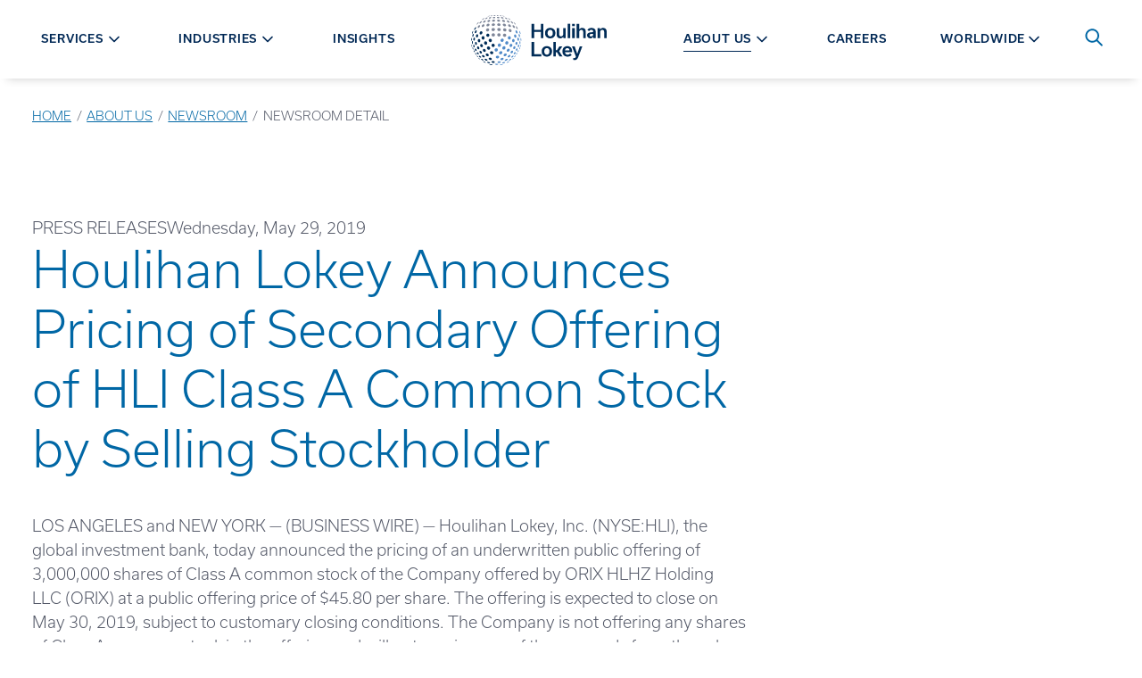

--- FILE ---
content_type: text/html; charset=utf-8
request_url: https://hl.com/about-us/newsroom/houlihan-lokey-announces-pricing-of-secondary-offering-of-hli-class-a-common-stock-by-selling-stockholder/
body_size: 44727
content:


<!DOCTYPE html>
<html class="no-js preload" id="top" lang="en">
<head>

    <!-- osano -->

<script src="https://cmp.osano.com/AzywtZUZy7rru4tQy/d9a4ef70-8403-419a-9c98-193c95d0d78c/osano.js"></script>


<style>
    .osano-cm-widget {
        display: none;
    }

    .osano-cm-accept-all, .osano-cm-accept-all:hover, .osano-cm-accept-all:visited, .osano-cm-accept-all:active {
        color: black;
        background-color: white;
        order: -4;
    }

    .osano-cm-button {
        border-radius: 2.5rem;
    }

    .osano-cm-denyAll {
        border: none;
        opacity: .9;
        font-weight: 400;
        text-decoration: underline;
        font-size: .9rem;
    }

    .osano-cm-dialog--type_bar.osano-cm-dialog--position_bottom {
     /*   border-top: 1px solid white;  */
    }

    .osano-cm-dialog--type_bar {
      justify-content: center;
      gap: 1rem;
     }

    .osano-cm-dialog--type_bar .osano-cm-dialog__content {
      max-width: 60rem;
    }

    
    .osano-cm-dialog--type_bar .osano-cm-dialog__buttons {
        margin: 0 0 0 .5em;
        max-width: 25em;
        min-width: 16em;
        position: sticky;
        top: 0;
        width: auto;
    }

  </style>

        <script data-cookieconsent="ignore">
            window.__ALLOWED_LINK_DOMAINS__ = ["hl.cachefly.net","tbe.taleo.net","hl.wd1.myworkdayjobs.com","myworkdayjobs.com","houlihanlokey.lpages.co","houlihanlokey.leadpages.co","scottadelson.com","irwingold.com","ejnd.fa.us2.oraclecloud.com"]
        </script>


    <meta charset="utf-8">
    <meta http-equiv="X-UA-Compatible" content="IE=edge,chrome=1">
    <meta name="viewport" content="width=device-width, initial-scale=1">


<title>Houlihan Lokey Announces Pricing of Secondary Offering of HLI Class A Common Stock by Selling Stockholder</title>
<meta name="description" content="LOS ANGELES and NEW YORK (BUSINESS WIRE) — Houlihan Lokey, Inc. (NYSE:HLI), the global investment bank, today announced the pricing of an underwritten public offering of 3,000,000 shares of Class A common stock of the Company offered by ORIX HLHZ Holding LLC (ORIX) at a public offering price of $45.80 per share." />

<meta property="og:description" content="LOS ANGELES and NEW YORK (BUSINESS WIRE) — Houlihan Lokey, Inc. (NYSE:HLI), the global investment bank, today announced the pricing of an underwritten public offering of 3,000,000 shares of Class A common stock of the Company offered by ORIX HLHZ Holding LLC (ORIX) at a public offering price of $45.80 per share." />

<meta property="og:title" content="Houlihan Lokey Announces Pricing of Secondary Offering of HLI Class A Common Stock by Selling Stockholder" />
<meta property="og:url" content="https://hl.com/about-us/newsroom/houlihan-lokey-announces-pricing-of-secondary-offering-of-hli-class-a-common-stock-by-selling-stockholder/" />
<meta property="og:type" content="website" />
<meta property="og:image:secure_url" content="https://hl.com/media/m2ob3ydc/hl-ogimage.jpg" />
<meta property="og:image" content="http://hl.com/media/m2ob3ydc/hl-ogimage.jpg" />
<meta property="og:site_name" content="Houlihan Lokey" />


<meta class="swiftype" name="body" data-type="text" content="LOS ANGELES and NEW YORK (BUSINESS WIRE) — Houlihan Lokey, Inc. (NYSE:HLI), the global investment bank, today announced the pricing of an underwritten public offering of 3,000,000 shares of Class A common stock of the Company offered by ORIX HLHZ Holding LLC (ORIX) at a public offering price of $45.80 per share." />

<meta name="twitter:card" content="summary_large_image" />
<meta name="twitter:title" content="Houlihan Lokey Announces Pricing of Secondary Offering of HLI Class A Common Stock by Selling Stockholder" />
<meta name="twitter:description" content="LOS ANGELES and NEW YORK (BUSINESS WIRE) — Houlihan Lokey, Inc. (NYSE:HLI), the global investment bank, today announced the pricing of an underwritten public offering of 3,000,000 shares of Class A common stock of the Company offered by ORIX HLHZ Holding LLC (ORIX) at a public offering price of $45.80 per share." />
<meta name="twitter:image" content="http://hl.com/media/m2ob3ydc/hl-ogimage.jpg" />


<link href="https://hl.com/about-us/newsroom/houlihan-lokey-announces-pricing-of-secondary-offering-of-hli-class-a-common-stock-by-selling-stockholder/" rel="canonical" />

        <meta class="swiftype" name="page-type" data-type="string" content="press-release-detail" />
        <meta class="swiftype" name="title" data-type="string" content="Houlihan Lokey Announces Pricing of Secondary Offering of HLI Class A Common Stock by Selling Stockholder" />
    <link rel="icon" type="image/x-icon" href="/favicon.ico">
    <meta name="theme-color" content="#ffffff">



    <link rel="stylesheet" href="https://use.typekit.net/kyw6uot.css">
    <link rel="stylesheet" href="https://cdnjs.cloudflare.com/ajax/libs/font-awesome/5.11.2/css/all.min.css">
    <link rel="stylesheet" type="text/css" href="https://cdn.jsdelivr.net/npm/cookieconsent@3/build/cookieconsent.min.css" />

    <script src="/App_Plugins/UmbracoForms/Assets/promise-polyfill/dist/polyfill.min.js?v=13.7.0" type="application/javascript"></script><script src="/App_Plugins/UmbracoForms/Assets/aspnet-client-validation/dist/aspnet-validation.min.js?v=13.7.0" type="application/javascript"></script>

    <style>
        svg {
        height: 1rem;
        width: 1rem;
        }

        [v-cloak] {
        display: none !important;
        }
    </style>

    <link href="/dist/site.47fd15d6.css" rel="stylesheet" />

    <script type="application/ld+json">[{"@context":"https://schema.org","@type":"BreadcrumbList","itemListElement":[{"@type":"ListItem","name":"Home","item":{"@type":"WebPage","@id":"https://hl.com/","url":"https://hl.com/"},"position":1},{"@type":"ListItem","name":"About Us","item":{"@type":"WebPage","@id":"https://hl.com/about-us/","url":"https://hl.com/about-us/"},"position":2},{"@type":"ListItem","name":"Newsroom","item":{"@type":"WebPage","@id":"https://hl.com/about-us/newsroom/","url":"https://hl.com/about-us/newsroom/"},"position":3},{"@type":"ListItem","name":"NEWSROOM DETAIL","item":{"@type":"WebPage","@id":"https://hl.com/about-us/newsroom/houlihan-lokey-announces-pricing-of-secondary-offering-of-hli-class-a-common-stock-by-selling-stockholder/","url":"https://hl.com/about-us/newsroom/houlihan-lokey-announces-pricing-of-secondary-offering-of-hli-class-a-common-stock-by-selling-stockholder/"},"position":4}]}]</script>





    <style>
        .page-loading * {
        transition: 0s all !important;
        }
    </style>

        <!-- Google Tag Manager -->
        <script>
            (function (w, d, s, l, i) {
            w[l] = w[l] || []; w[l].push({
            'gtm.start':
            new Date().getTime(), event: 'gtm.js'
            }); var f = d.getElementsByTagName(s)[0],
            j = d.createElement(s), dl = l != 'dataLayer' ? '&l=' + l : ''; j.async = true; j.src =
            'https://www.googletagmanager.com/gtm.js?id=' + i + dl; f.parentNode.insertBefore(j, f);
            })(window, document, 'script', 'dataLayer', 'GTM-M3WP4TJ');</script>
        <!-- End Google Tag Manager -->


    

</head>
<body class="page-loading" onload="document.querySelector('body').classList.remove('page-loading');">
    



    
        <!-- Google Tag Manager (noscript) -->
        <noscript>
            <iframe src="https://www.googletagmanager.com/ns.html?id=GTM-M3WP4TJ"
                    height="0" width="0" style="display:none;visibility:hidden"></iframe>
        </noscript>
        <!-- End Google Tag Manager (noscript) -->

    <div>
        <a class="visually-hidden jump-link" href="#main-content">Skip to content</a>
    </div>

    <div style="display: none;">
        <!-- inject:svg -->
        <svg width="0" height="0" class="hidden">
            <symbol id="spinner" xmlns="http://www.w3.org/2000/svg" viewBox="0 0 100 100">
                <rect x="15" y="30" width="10" height="40">
                    <animate attributeName="opacity" dur="1s" repeatCount="indefinite" calcMode="spline" keyTimes="0;0.5;1" keySplines="0.5 0 0.5 1;0.5 0 0.5 1" values="1;0.2;1" begin="-0.6"></animate>
                </rect>
                <rect x="35" y="30" width="10" height="40">
                    <animate attributeName="opacity" dur="1s" repeatCount="indefinite" calcMode="spline" keyTimes="0;0.5;1" keySplines="0.5 0 0.5 1;0.5 0 0.5 1" values="1;0.2;1" begin="-0.4"></animate>
                </rect>
                <rect x="55" y="30" width="10" height="40">
                    <animate attributeName="opacity" dur="1s" repeatCount="indefinite" calcMode="spline" keyTimes="0;0.5;1" keySplines="0.5 0 0.5 1;0.5 0 0.5 1" values="1;0.2;1" begin="-0.2"></animate>
                </rect>
                <rect x="75" y="30" width="10" height="40">
                    <animate attributeName="opacity" dur="1s" repeatCount="indefinite" calcMode="spline" keyTimes="0;0.5;1" keySplines="0.5 0 0.5 1;0.5 0 0.5 1" values="1;0.2;1" begin="-1"></animate>
                </rect>
            </symbol>
            <symbol id="icon-download" viewBox="0 0 400 373.1819410651528">
                <path d="M195.833 0.201 C 195.421 0.289,194.633 0.461,194.083 0.583 C 184.327 2.736,176.412 10.619,174.250 20.337 C 174.097 21.022,173.887 21.883,173.782 22.250 C 173.641 22.745,173.580 46.567,173.544 114.610 L 173.496 206.304 139.206 172.026 C 120.347 153.173,104.457 137.411,103.896 136.999 C 103.334 136.587,102.669 136.100,102.416 135.917 C 100.907 134.820,97.687 133.430,95.333 132.859 C 93.421 132.396,92.401 132.287,89.980 132.288 C 87.579 132.290,86.960 132.359,84.833 132.861 C 79.847 134.038,75.173 137.085,72.242 141.067 C 71.831 141.626,71.376 142.233,71.231 142.417 C 70.683 143.111,68.944 146.831,68.660 147.917 C 68.588 148.192,68.411 148.847,68.267 149.374 C 67.870 150.823,67.624 154.019,67.750 156.083 C 67.941 159.211,68.456 161.272,69.733 164.017 C 69.971 164.530,70.167 164.996,70.167 165.053 C 70.167 165.168,71.361 167.073,71.749 167.576 C 71.887 167.755,72.000 167.978,72.000 168.073 C 72.000 168.299,186.042 282.347,186.873 282.952 C 187.224 283.208,187.715 283.585,187.964 283.791 C 188.213 283.998,188.510 284.166,188.625 284.166 C 188.740 284.167,188.833 284.229,188.833 284.305 C 188.833 284.456,191.858 286.000,192.154 286.000 C 192.255 286.000,192.468 286.073,192.627 286.161 C 195.602 287.821,204.398 287.821,207.373 286.161 C 207.532 286.073,207.745 286.000,207.846 286.000 C 208.142 286.000,211.167 284.456,211.167 284.305 C 211.167 284.229,211.260 284.166,211.375 284.164 C 211.490 284.163,211.771 284.013,212.000 283.831 C 212.229 283.648,212.717 283.270,213.083 282.991 C 213.635 282.571,320.818 175.530,325.725 170.500 C 328.151 168.012,329.397 166.223,330.424 163.750 C 330.576 163.383,330.764 162.933,330.842 162.750 C 332.439 158.983,332.794 153.213,331.680 149.167 C 331.591 148.846,331.448 148.321,331.362 148.000 C 330.998 146.643,329.384 143.151,328.833 142.532 C 328.696 142.377,328.371 141.924,328.112 141.526 C 325.567 137.614,320.264 134.065,315.167 132.861 C 313.040 132.359,312.421 132.290,310.020 132.288 C 306.189 132.286,303.660 132.854,300.062 134.522 C 299.315 134.869,297.813 135.728,297.417 136.036 C 297.325 136.107,296.774 136.515,296.192 136.943 C 295.610 137.370,279.692 153.152,260.819 172.015 L 226.504 206.310 226.453 114.613 C 226.411 40.281,226.360 22.759,226.186 22.083 C 226.067 21.625,225.787 20.500,225.562 19.583 C 223.285 10.276,215.379 2.655,205.833 0.566 C 205.237 0.436,204.388 0.255,203.946 0.165 C 202.935 -0.042,196.839 -0.015,195.833 0.201 M19.833 280.347 C 18.366 280.536,16.690 280.833,16.083 281.013 C 7.267 283.618,1.998 288.924,0.176 297.032 C -0.049 298.033,-0.069 336.374,0.155 337.681 C 0.240 338.177,0.398 339.108,0.508 339.750 C 0.617 340.392,0.816 341.329,0.951 341.833 C 1.086 342.337,1.268 343.050,1.357 343.417 C 1.839 345.411,3.440 349.197,4.670 351.250 C 4.944 351.708,5.329 352.383,5.524 352.750 C 5.719 353.117,5.927 353.454,5.987 353.500 C 6.047 353.546,6.537 354.221,7.076 355.000 C 7.615 355.779,8.100 356.454,8.153 356.500 C 8.206 356.546,8.625 357.033,9.083 357.582 C 10.153 358.864,12.470 361.181,13.751 362.250 C 14.301 362.708,14.787 363.123,14.833 363.170 C 14.879 363.218,15.404 363.610,16.000 364.040 C 16.596 364.470,17.184 364.909,17.307 365.015 C 18.007 365.620,20.782 367.206,23.250 368.413 C 28.306 370.885,32.772 372.181,39.048 372.998 C 40.854 373.233,359.146 373.233,360.952 372.998 C 368.366 372.033,374.396 370.034,380.197 366.618 C 381.456 365.877,384.822 363.543,385.167 363.173 C 385.212 363.124,385.699 362.708,386.249 362.250 C 387.530 361.181,389.847 358.864,390.917 357.582 C 391.375 357.033,391.788 356.546,391.834 356.500 C 392.039 356.298,392.958 355.024,393.396 354.336 C 393.659 353.922,393.925 353.546,393.987 353.500 C 394.091 353.423,394.383 352.937,395.340 351.250 C 397.399 347.620,398.832 343.652,399.493 339.750 C 399.602 339.108,399.760 338.177,399.845 337.681 C 400.125 336.047,400.044 298.111,399.758 296.833 C 399.097 293.879,398.389 292.168,396.897 289.917 C 392.169 282.784,381.508 278.630,373.167 280.671 C 372.846 280.749,372.208 280.902,371.750 281.009 C 364.164 282.790,357.916 288.599,356.076 295.583 C 355.532 297.647,355.454 298.772,355.332 306.250 C 355.191 314.918,355.150 315.276,353.952 318.417 C 353.464 319.695,352.084 322.493,351.855 322.667 C 351.795 322.712,351.447 323.195,351.081 323.740 C 348.551 327.510,343.353 331.088,338.750 332.229 C 334.761 333.218,342.308 333.167,200.000 333.167 C 57.692 333.167,65.239 333.218,61.250 332.229 C 59.004 331.672,54.615 329.570,53.833 328.677 C 53.788 328.624,53.450 328.363,53.083 328.096 C 52.053 327.347,49.658 324.841,48.919 323.740 C 48.553 323.195,48.216 322.712,48.169 322.667 C 47.873 322.379,46.579 319.785,46.048 318.417 C 45.581 317.214,45.412 316.591,44.838 313.968 C 44.737 313.509,44.667 310.567,44.667 306.849 C 44.667 294.316,43.196 290.231,36.836 285.105 C 32.553 281.652,25.351 279.637,19.833 280.347 " />
            </symbol>
            <symbol id="icon-plus" viewBox="0 0 612 612">
                <path d="M306,0C136.992,0,0,136.992,0,306s136.992,306,306,306s306-137.012,306-306S475.008,0,306,0z M306,573.75
				C158.125,573.75,38.25,453.875,38.25,306C38.25,158.125,158.125,38.25,306,38.25c147.875,0,267.75,119.875,267.75,267.75
				C573.75,453.875,453.875,573.75,306,573.75z M420.75,286.875h-95.625V191.25c0-10.557-8.568-19.125-19.125-19.125
				c-10.557,0-19.125,8.568-19.125,19.125v95.625H191.25c-10.557,0-19.125,8.568-19.125,19.125c0,10.557,8.568,19.125,19.125,19.125
				h95.625v95.625c0,10.557,8.568,19.125,19.125,19.125c10.557,0,19.125-8.568,19.125-19.125v-95.625h95.625
				c10.557,0,19.125-8.568,19.125-19.125C439.875,295.443,431.307,286.875,420.75,286.875z"></path>
            </symbol>
            <symbol id="icon-minus" viewBox="0 0 612 612">
                <path d="M306,0C136.992,0,0,136.992,0,306s136.992,306,306,306s306-137.012,306-306S475.008,0,306,0z M306,573.75
				C158.125,573.75,38.25,453.875,38.25,306C38.25,158.125,158.125,38.25,306,38.25c147.875,0,267.75,119.875,267.75,267.75
				C573.75,453.875,453.875,573.75,306,573.75z M420.75,286.875h-229.5c-10.557,0-19.125,8.568-19.125,19.125
				c0,10.557,8.568,19.125,19.125,19.125h229.5c10.557,0,19.125-8.568,19.125-19.125
				C439.875,295.443,431.307,286.875,420.75,286.875z"></path>
            </symbol>
            <symbol xmlns="http://www.w3.org/2000/svg" viewBox="0 0 43 29" id="icon-menu">
                <path d="M42.125 28.25H0.875V23.6667H42.125V28.25ZM42.125 16.7917H0.875V12.2083H42.125V16.7917ZM42.125 5.33333H0.875V0.75H42.125V5.33333Z"></path>
            </symbol>
            <symbol viewBox="0 0 1000 1000" id="icon-pause">
                <circle cx="400" cy="320" r="50"></circle>
                <circle cx="400" cy="677" r="50"></circle>
                <rect x="350" y="320" width="100" height="357"></rect>
                <circle cx="600" cy="320" r="50"></circle>
                <circle cx="600" cy="677" r="50"></circle>
                <rect x="550" y="320" width="100" height="357"></rect>
            </symbol>
            <symbol xmlns:xlink="http://www.w3.org/1999/xlink" viewBox="0 0 1000 1000" id="icon-play-circle">
                <g>
                    <path d="M417.5,283c-11.6-11.8-39.6-19.6-39.6,3v427.9c0,23,28,14.6,39.6,3l268.2-195.7c11.6-11.8,11.6-30.7,0-42.5L417.5,283z" />
                    <path d="M500,10C229.8,10,10,229.8,10,500s219.8,490,490,490s490-219.8,490-490S770.2,10,500,10z M500,968C242,968,32.1,758.1,32.1,500C32.1,242,242,32,500,32s467.9,210,467.9,468S758,968,500,968z" />
                </g>
            </symbol>
            <symbol viewBox="0 0 1000 1000" id="icon-play">
                <path d="M417.5,283c-11.6-11.8-39.6-19.6-39.6,3v427.9c0,23,28,14.6,39.6,3l268.2-195.7c11.6-11.8,11.6-30.7,0-42.5L417.5,283z" />
            </symbol>
            <symbol xmlns="http://www.w3.org/2000/svg" viewBox="0 0 60 59" id="icon-social-linkedin">
                <path d="M13.6328 19.4141V58.125H0.742188V19.4141H13.6328ZM14.4531 7.46094C14.4792 9.36198 13.8216 10.9505 12.4805 12.2266C11.1393 13.5026 9.375 14.1406 7.1875 14.1406H7.10938C4.97396 14.1406 3.25521 13.5026 1.95312 12.2266C0.651042 10.9505 0 9.36198 0 7.46094C0 5.53385 0.670573 3.9388 2.01172 2.67578C3.35286 1.41276 5.10417 0.78125 7.26562 0.78125C9.42708 0.78125 11.1589 1.41276 12.4609 2.67578C13.763 3.9388 14.4271 5.53385 14.4531 7.46094ZM60 35.9375V58.125H47.1484V37.4219C47.1484 34.6875 46.6211 32.5456 45.5664 30.9961C44.5117 29.4466 42.8646 28.6719 40.625 28.6719C38.9844 28.6719 37.6107 29.1211 36.5039 30.0195C35.3971 30.918 34.5703 32.0312 34.0234 33.3594C33.737 34.1406 33.5938 35.1953 33.5938 36.5234V58.125H20.7422C20.7943 47.7344 20.8203 39.3099 20.8203 32.8516C20.8203 26.3932 20.8073 22.5391 20.7812 21.2891L20.7422 19.4141H33.5938V25.0391H33.5156C34.0365 24.2057 34.5703 23.4766 35.1172 22.8516C35.6641 22.2266 36.3997 21.5495 37.3242 20.8203C38.2487 20.0911 39.3815 19.5247 40.7227 19.1211C42.0638 18.7174 43.5547 18.5156 45.1953 18.5156C49.6484 18.5156 53.2292 19.9935 55.9375 22.9492C58.6458 25.9049 60 30.2344 60 35.9375Z"></path>
            </symbol>
            <symbol xmlns="http://www.w3.org/2000/svg" viewBox="0 0 32 60" id="icon-social-facebook">
                <path d="M31.2716 0.432692V9.95192H25.6106C23.5433 9.95192 22.149 10.3846 21.4279 11.25C20.7067 12.1154 20.3462 13.4135 20.3462 15.1442V21.9591H30.9111L29.5048 32.6322H20.3462V60H9.31251V32.6322H0.117798V21.9591H9.31251V14.0986C9.31251 9.6274 10.5625 6.15986 13.0625 3.69591C15.5625 1.23197 18.8918 0 23.0505 0C26.5841 0 29.3245 0.144231 31.2716 0.432692Z"></path>
            </symbol>
            <symbol xmlns="http://www.w3.org/2000/svg" viewBox="0 0 60 48" id="icon-social-twitter">
                <path d="M59.55 5.7C57.875 8.15 55.85 10.2375 53.475 11.9625C53.5 12.3125 53.5125 12.8375 53.5125 13.5375C53.5125 16.7875 53.0375 20.0312 52.0875 23.2688C51.1375 26.5063 49.6938 29.6125 47.7563 32.5875C45.8188 35.5625 43.5125 38.1938 40.8375 40.4813C38.1625 42.7688 34.9375 44.5938 31.1625 45.9563C27.3875 47.3188 23.35 48 19.05 48C12.275 48 6.07501 46.1875 0.450012 42.5625C1.32501 42.6625 2.30001 42.7125 3.37501 42.7125C9.00001 42.7125 14.0125 40.9875 18.4125 37.5375C15.7875 37.4875 13.4375 36.6813 11.3625 35.1188C9.28751 33.5563 7.86251 31.5625 7.08751 29.1375C7.91251 29.2625 8.67501 29.325 9.37501 29.325C10.45 29.325 11.5125 29.1875 12.5625 28.9125C9.76251 28.3375 7.44376 26.9438 5.60626 24.7313C3.76876 22.5188 2.85001 19.95 2.85001 17.025V16.875C4.55001 17.825 6.37501 18.3375 8.32501 18.4125C6.67501 17.3125 5.36251 15.875 4.38751 14.1C3.41251 12.325 2.92501 10.4 2.92501 8.325C2.92501 6.125 3.47501 4.0875 4.57501 2.2125C7.60001 5.9375 11.2813 8.91875 15.6188 11.1562C19.9563 13.3938 24.6 14.6375 29.55 14.8875C29.35 13.9375 29.25 13.0125 29.25 12.1125C29.25 8.7625 30.4313 5.90625 32.7938 3.54375C35.1563 1.18125 38.0125 0 41.3625 0C44.8625 0 47.8125 1.275 50.2125 3.825C52.9375 3.3 55.5 2.325 57.9 0.9C56.975 3.775 55.2 6 52.575 7.575C54.9 7.325 57.225 6.7 59.55 5.7Z"></path>
            </symbol>
            <symbol xmlns="http://www.w3.org/2000/svg" viewBox="0 0 60 60" id="icon-social-instagram">
                <path d="M40 30C40 27.2396 39.0234 24.8828 37.0703 22.9297C35.1172 20.9766 32.7604 20 30 20C27.2396 20 24.8828 20.9766 22.9297 22.9297C20.9766 24.8828 20 27.2396 20 30C20 32.7604 20.9766 35.1172 22.9297 37.0703C24.8828 39.0234 27.2396 40 30 40C32.7604 40 35.1172 39.0234 37.0703 37.0703C39.0234 35.1172 40 32.7604 40 30ZM45.3906 30C45.3906 34.2708 43.8932 37.9036 40.8984 40.8984C37.9036 43.8932 34.2708 45.3906 30 45.3906C25.7292 45.3906 22.0964 43.8932 19.1016 40.8984C16.1068 37.9036 14.6094 34.2708 14.6094 30C14.6094 25.7292 16.1068 22.0964 19.1016 19.1016C22.0964 16.1068 25.7292 14.6094 30 14.6094C34.2708 14.6094 37.9036 16.1068 40.8984 19.1016C43.8932 22.0964 45.3906 25.7292 45.3906 30ZM49.6094 13.9844C49.6094 14.974 49.2578 15.8203 48.5547 16.5234C47.8516 17.2266 47.0052 17.5781 46.0156 17.5781C45.026 17.5781 44.1797 17.2266 43.4766 16.5234C42.7734 15.8203 42.4219 14.974 42.4219 13.9844C42.4219 12.9948 42.7734 12.1484 43.4766 11.4453C44.1797 10.7422 45.026 10.3906 46.0156 10.3906C47.0052 10.3906 47.8516 10.7422 48.5547 11.4453C49.2578 12.1484 49.6094 12.9948 49.6094 13.9844ZM30 5.39062C29.8177 5.39062 28.8216 5.38411 27.0117 5.37109C25.2018 5.35807 23.8281 5.35807 22.8906 5.37109C21.9531 5.38411 20.6966 5.42318 19.1211 5.48828C17.5456 5.55339 16.2044 5.68359 15.0977 5.87891C13.9909 6.07422 13.0599 6.3151 12.3047 6.60156C11.0026 7.1224 9.85677 7.8776 8.86719 8.86719C7.8776 9.85677 7.1224 11.0026 6.60156 12.3047C6.3151 13.0599 6.07422 13.9909 5.87891 15.0977C5.68359 16.2044 5.55339 17.5456 5.48828 19.1211C5.42318 20.6966 5.38411 21.9531 5.37109 22.8906C5.35807 23.8281 5.35807 25.2018 5.37109 27.0117C5.38411 28.8216 5.39062 29.8177 5.39062 30C5.39062 30.1823 5.38411 31.1784 5.37109 32.9883C5.35807 34.7982 5.35807 36.1719 5.37109 37.1094C5.38411 38.0469 5.42318 39.3034 5.48828 40.8789C5.55339 42.4544 5.68359 43.7956 5.87891 44.9023C6.07422 46.0091 6.3151 46.9401 6.60156 47.6953C7.1224 48.9974 7.8776 50.1432 8.86719 51.1328C9.85677 52.1224 11.0026 52.8776 12.3047 53.3984C13.0599 53.6849 13.9909 53.9258 15.0977 54.1211C16.2044 54.3164 17.5456 54.4466 19.1211 54.5117C20.6966 54.5768 21.9531 54.6159 22.8906 54.6289C23.8281 54.6419 25.2018 54.6419 27.0117 54.6289C28.8216 54.6159 29.8177 54.6094 30 54.6094C30.1823 54.6094 31.1784 54.6159 32.9883 54.6289C34.7982 54.6419 36.1719 54.6419 37.1094 54.6289C38.0469 54.6159 39.3034 54.5768 40.8789 54.5117C42.4544 54.4466 43.7956 54.3164 44.9023 54.1211C46.0091 53.9258 46.9401 53.6849 47.6953 53.3984C48.9974 52.8776 50.1432 52.1224 51.1328 51.1328C52.1224 50.1432 52.8776 48.9974 53.3984 47.6953C53.6849 46.9401 53.9258 46.0091 54.1211 44.9023C54.3164 43.7956 54.4466 42.4544 54.5117 40.8789C54.5768 39.3034 54.6159 38.0469 54.6289 37.1094C54.6419 36.1719 54.6419 34.7982 54.6289 32.9883C54.6159 31.1784 54.6094 30.1823 54.6094 30C54.6094 29.8177 54.6159 28.8216 54.6289 27.0117C54.6419 25.2018 54.6419 23.8281 54.6289 22.8906C54.6159 21.9531 54.5768 20.6966 54.5117 19.1211C54.4466 17.5456 54.3164 16.2044 54.1211 15.0977C53.9258 13.9909 53.6849 13.0599 53.3984 12.3047C52.8776 11.0026 52.1224 9.85677 51.1328 8.86719C50.1432 7.8776 48.9974 7.1224 47.6953 6.60156C46.9401 6.3151 46.0091 6.07422 44.9023 5.87891C43.7956 5.68359 42.4544 5.55339 40.8789 5.48828C39.3034 5.42318 38.0469 5.38411 37.1094 5.37109C36.1719 5.35807 34.7982 5.35807 32.9883 5.37109C31.1784 5.38411 30.1823 5.39062 30 5.39062ZM60 30C60 35.9635 59.9349 40.0911 59.8047 42.3828C59.5443 47.7995 57.9297 51.9922 54.9609 54.9609C51.9922 57.9297 47.7995 59.5443 42.3828 59.8047C40.0911 59.9349 35.9635 60 30 60C24.0365 60 19.9089 59.9349 17.6172 59.8047C12.2005 59.5443 8.00781 57.9297 5.03906 54.9609C2.07031 51.9922 0.455729 47.7995 0.195312 42.3828C0.0651042 40.0911 0 35.9635 0 30C0 24.0365 0.0651042 19.9089 0.195312 17.6172C0.455729 12.2005 2.07031 8.00781 5.03906 5.03906C8.00781 2.07031 12.2005 0.455729 17.6172 0.195312C19.9089 0.0651042 24.0365 0 30 0C35.9635 0 40.0911 0.0651042 42.3828 0.195312C47.7995 0.455729 51.9922 2.07031 54.9609 5.03906C57.9297 8.00781 59.5443 12.2005 59.8047 17.6172C59.9349 19.9089 60 24.0365 60 30Z"></path>
            </symbol>
            <symbol xmlns="http://www.w3.org/2000/svg" viewBox="0 0 60 43" id="icon-social-youtube">
                <g clip-path="url(#clip0_711_653)">
                    <path d="M23.8058 29.1964L40.0111 20.8259L23.808 12.3549V29.1964ZM30 0.334839C33.75 0.334839 37.3716 0.385062 40.8649 0.485509C44.3582 0.585955 46.9196 0.691982 48.5491 0.803589L50.9933 0.937517C51.0156 0.937517 51.2053 0.954259 51.5625 0.987741C51.9196 1.02122 52.1763 1.05471 52.3326 1.08819C52.4888 1.12167 52.7511 1.17189 53.1194 1.23886C53.4877 1.30582 53.8058 1.39511 54.0736 1.50671C54.3415 1.61832 54.654 1.76341 55.0111 1.94198C55.3683 2.12055 55.7142 2.33819 56.0491 2.59488C56.3839 2.85158 56.7076 3.14734 57.0201 3.48216C57.154 3.61609 57.327 3.82256 57.539 4.10158C57.7511 4.3806 58.0747 5.0335 58.51 6.06029C58.9453 7.08707 59.241 8.2143 59.3973 9.44198C59.5759 10.8706 59.7154 12.394 59.8158 14.0123C59.9163 15.6306 59.9776 16.8973 60 17.8125V23.7054C60.0223 26.942 59.8214 30.1786 59.3973 33.4152C59.241 34.6429 58.962 35.7534 58.5602 36.7467C58.1584 37.74 57.8013 38.4264 57.4888 38.8058L57.0201 39.375C56.7076 39.7098 56.3839 40.0056 56.0491 40.2623C55.7142 40.519 55.3683 40.731 55.0111 40.8985C54.654 41.0659 54.3415 41.2054 54.0736 41.317C53.8058 41.4286 53.4877 41.5179 53.1194 41.5848C52.7511 41.6518 52.4832 41.702 52.3158 41.7355C52.1484 41.769 51.8917 41.8025 51.5457 41.836C51.1997 41.8694 51.0156 41.8862 50.9933 41.8862C45.3906 42.3103 38.3928 42.5223 30 42.5223C25.3795 42.4777 21.3672 42.4052 17.9632 42.3047C14.5592 42.2043 12.3214 42.1206 11.25 42.0536L9.60939 41.9197L8.40403 41.7857C7.60046 41.6741 6.99221 41.5625 6.57926 41.4509C6.16631 41.3393 5.59712 41.1049 4.87167 40.7478C4.14623 40.3906 3.51565 39.9331 2.97993 39.375C2.84601 39.2411 2.67301 39.0346 2.46096 38.7556C2.24891 38.4766 1.92525 37.8237 1.48998 36.7969C1.05471 35.7701 0.758954 34.6429 0.602704 33.4152C0.424133 31.9866 0.284624 30.4632 0.184178 28.8449C0.0837314 27.2266 0.0223476 25.9598 2.61562e-05 25.0447V19.1518C-0.0222952 15.9152 0.178597 12.6786 0.602704 9.44198C0.758954 8.2143 1.03797 7.10381 1.43976 6.11051C1.84154 5.11721 2.19868 4.43082 2.51118 4.05136L2.97993 3.48216C3.29243 3.14734 3.61609 2.85158 3.95091 2.59488C4.28574 2.33819 4.63172 2.12055 4.98886 1.94198C5.346 1.76341 5.6585 1.61832 5.92636 1.50671C6.19422 1.39511 6.5123 1.30582 6.8806 1.23886C7.2489 1.17189 7.51118 1.12167 7.66743 1.08819C7.82368 1.05471 8.08037 1.02122 8.43752 0.987741C8.79466 0.954259 8.98439 0.937517 9.00671 0.937517C14.6094 0.535732 21.6071 0.334839 30 0.334839Z"></path>
                </g>
                <defs>
                    <clipPath id="clip0_711_653">
                        <rect width="60" height="42.8571"></rect>
                    </clipPath>
                </defs>
            </symbol>
            <symbol xmlns="http://www.w3.org/2000/svg" viewBox="0 0 33 33" id="icon-search">
                <path fill-rule="evenodd" clip-rule="evenodd" d="M23.72 21.0384L32.328 29.6464C32.6306 29.9491 32.8005 30.3597 32.8003 30.7877C32.8002 31.2158 32.63 31.6262 32.3272 31.9288C32.0245 32.2313 31.6139 32.4012 31.1859 32.4011C30.7578 32.4009 30.3474 32.2308 30.0448 31.928L21.4368 23.32C18.8636 25.3131 15.6277 26.251 12.3874 25.9429C9.14718 25.6349 6.14599 24.104 3.99439 21.6618C1.84279 19.2195 0.702404 16.0493 0.805222 12.7961C0.90804 9.54283 2.24634 6.45096 4.54787 4.14943C6.8494 1.8479 9.94127 0.509603 13.1945 0.406785C16.4477 0.303967 19.6179 1.44435 22.0602 3.59595C24.5025 5.74755 26.0333 8.74874 26.3414 11.989C26.6494 15.2292 25.7115 18.4651 23.7184 21.0384H23.72ZM13.6 22.8C16.1461 22.8 18.5879 21.7886 20.3882 19.9882C22.1886 18.1879 23.2 15.7461 23.2 13.2C23.2 10.6539 22.1886 8.21211 20.3882 6.41176C18.5879 4.61141 16.1461 3.59998 13.6 3.59998C11.0539 3.59998 8.61214 4.61141 6.81179 6.41176C5.01145 8.21211 4.00002 10.6539 4.00002 13.2C4.00002 15.7461 5.01145 18.1879 6.81179 19.9882C8.61214 21.7886 11.0539 22.8 13.6 22.8V22.8Z"></path>
            </symbol>
            <symbol xmlns="http://www.w3.org/2000/svg" viewBox="0 0 72 72" id="icon-question">
                <circle cx="36" cy="36" r="33" fill="white" stroke="#F1C400" stroke-width="6"></circle>
                <path d="M39.0672 42.1292V40.8812C39.0672 37.4252 46.6992 34.3532 46.6992 27.9212C46.6992 22.9292 43.2912 19.9052 37.0512 19.9052C31.8192 19.9052 27.5472 21.6812 25.8672 27.2492L33.0192 29.4572C33.5472 27.8252 34.5552 26.5772 35.9952 26.5772C37.1472 26.5772 37.8672 27.3932 37.8672 28.5452C37.8672 32.6252 32.4912 34.7852 32.4912 40.3532V42.1292H39.0672ZM40.3152 54.9452V46.3532H31.3392V54.9452H40.3152Z" fill="#2D2926"></path>
            </symbol>
            <symbol xmlns="http://www.w3.org/2000/svg" viewBox="0 0 41 42" id="icon-arrow-alt">
                <path d="M15.879 36.879L20.121 41.121L40.242 21L20.121 0.878998L15.879 5.121L28.758 18H0V24H28.758L15.879 36.879Z"></path>
            </symbol>
            <symbol xmlns="http://www.w3.org/2000/svg" viewBox="0 0 15.91 10.13" id="icon-arrow">
                <path d="M15.76,4.75L11.21,.19c-.08-.1-.2-.17-.37-.19-.13,0-.26,.05-.35,.14-.19,.19-.19,.5,0,.7l3.73,3.74H.49C.22,4.57,0,4.79,0,5.04v.07c.02,.26,.25,.46,.49,.44H14.23l-3.74,3.74c-.19,.19-.19,.49,0,.69,.1,.1,.22,.15,.35,.15s.25-.05,.34-.14l4.58-4.55c.09-.09,.14-.22,.14-.35s-.05-.25-.14-.35Zm-4.75,5.06h0Z" />
            </symbol>
            <symbol viewBox="0 0 24 24" id="icon-chevron-alt" xmlns="http://www.w3.org/2000/svg">
                <circle cx="12" cy="12" r="11.5" stroke="currentColor" vector-effect="non-scaling-stroke" />
                <path d="M10.5 8L14.5 12L10.5 16" stroke="currentColor" stroke-width="1.5" stroke-linecap="round" stroke-linejoin="round" />
                <path d="M10.5 8L14.5 12L10.5 16" stroke="currentColor" stroke-width="1.5" stroke-linecap="round" stroke-linejoin="round" />
            </symbol>
            <symbol xmlns="http://www.w3.org/2000/svg" viewBox="0 0 7.5 13.5" id="icon-chevron">
                <path d="M.75,13.5c-.19,0-.38-.07-.53-.22-.29-.29-.29-.77,0-1.06L5.69,6.75,.22,1.28C-.07,.99-.07,.51,.22,.22S.99-.07,1.28,.22L7.28,6.22c.29,.29,.29,.77,0,1.06L1.28,13.28c-.15,.15-.34,.22-.53,.22Z" />
            </symbol>
            <symbol xmlns="http://www.w3.org/2000/svg" viewBox="0 0 30 29" id="icon-x">
                <path d="M26.2836 0.0400009L14.88 11.4436L3.47641 0.0400009L0.600006 2.9164L12.0036 14.32L0.600006 25.7236L3.47641 28.6L14.88 17.1964L26.2836 28.6L29.16 25.7236L17.7564 14.32L29.16 2.9164L26.2836 0.0400009Z"></path>
            </symbol>
            <symbol fill="none" xmlns="http://www.w3.org/2000/svg" viewBox="0 0 195 195" id="avatar-placeholder">
                <circle cx="97.5" cy="97.5" r="96" fill="#F0F2F7" stroke="#D6D7D6" stroke-width="3"></circle>
                <g clip-path="url(#clip0_462_1012)">
                    <path d="M142.732 60.3265C143.248 57.4597 143.686 55.0363 144.121 52.6056C145.163 46.7522 141.562 43.1879 135.645 44.2706C132.472 44.8556 129.314 45.5387 126.141 46.0364C125.274 46.1649 124.389 45.9792 123.648 45.5132C120.9 43.4894 117.8 42.6065 114.51 43.1188C106.995 44.2742 99.4108 45.2298 92.0456 47.0283C73.4662 51.5664 56.9046 59.8977 43.6911 74.0206C31.3548 87.2243 25.236 102.644 26.8772 120.891C28.946 143.487 46.3045 158.366 68.031 159.234C82.4471 159.808 95.5875 155.84 107.701 148.265C113.184 144.835 118.875 141.496 119.178 133.931C119.251 132.136 120.373 131.388 122 130.897C126.302 129.575 130.553 128.085 134.837 126.697C137.116 125.976 139.083 124.51 140.418 122.537C140.956 121.834 141.695 121.309 142.538 121.033C147.915 119.271 153.332 117.636 158.716 115.895C162.456 114.685 163.676 111.332 161.765 107.931C161.415 107.333 161.295 106.629 161.428 105.951C162.159 103.553 161.472 101.543 160.043 99.6613C158.614 97.7792 157.21 95.8681 155.715 94.0368C155.043 93.2157 155.079 92.6525 155.745 91.8568C157.093 90.2182 158.303 88.4778 159.605 86.7919C163.91 81.1529 168.253 75.5285 172.518 69.8713C174.258 67.5569 174.2 65.9073 172.723 63.5057C172.357 62.8954 172.119 62.2183 172.021 61.5146C171.912 60.6252 171.619 59.7679 171.16 58.9967C170.702 58.2255 170.087 57.557 169.356 57.0334C168.625 56.5098 167.792 56.1425 166.911 55.9544C166.03 55.7664 165.119 55.7619 164.236 55.941C160.533 56.6677 156.845 57.4634 153.146 58.2227C149.823 58.8913 146.497 59.5635 142.732 60.3265Z" fill="#F0F2F7"></path>
                    <path d="M142.732 60.3265C146.497 59.5635 149.823 58.8913 153.146 58.2082C156.845 57.4489 160.533 56.6495 164.236 55.9265C165.119 55.7473 166.029 55.7518 166.91 55.9396C167.791 56.1274 168.624 56.4944 169.355 57.0177C170.086 57.5409 170.701 58.2089 171.16 58.9797C171.618 59.7505 171.912 60.6074 172.021 61.4964C172.119 62.2002 172.357 62.8773 172.723 63.4875C174.185 65.8892 174.258 67.5387 172.518 69.8532C168.253 75.5212 163.91 81.1348 159.605 86.7738C158.314 88.4597 157.093 90.2 155.745 91.8387C155.079 92.6417 155.043 93.2048 155.715 94.0187C157.21 95.8354 158.61 97.7574 160.043 99.6432C161.476 101.529 162.174 103.545 161.443 105.943C161.31 106.622 161.43 107.326 161.779 107.924C163.691 111.324 162.47 114.678 158.731 115.888C153.347 117.628 147.93 119.263 142.553 121.026C141.71 121.302 140.97 121.827 140.433 122.53C139.099 124.505 137.132 125.974 134.852 126.697C130.568 128.085 126.317 129.575 122.015 130.897C120.388 131.399 119.266 132.136 119.193 133.931C118.889 141.496 113.195 144.831 107.715 148.265C95.6022 155.84 82.4618 159.808 68.0457 159.234C46.3046 158.366 28.9461 143.487 26.8919 120.895C25.2361 102.644 31.3549 87.2243 43.7058 74.0243C56.901 59.9014 73.4809 51.5701 92.0566 47.032C99.4218 45.2153 107.006 44.2779 114.521 43.1225C117.811 42.6211 120.9 43.4858 123.659 45.5169C124.4 45.9828 125.285 46.1685 126.152 46.0401C129.34 45.5423 132.498 44.8592 135.656 44.2743C141.559 43.1843 145.159 46.7559 144.132 52.6092C143.686 55.0363 143.248 57.4598 142.732 60.3265ZM139.146 64.058C139.256 63.1096 139.293 62.521 139.395 61.9433C139.969 58.6733 140.565 55.3851 141.146 52.1042C141.818 48.3037 140.027 46.5088 136.248 47.21C132.534 47.904 128.839 48.6634 125.114 49.2956C124.332 49.4228 123.162 49.2956 122.68 48.7869C121.84 47.8573 120.79 47.1392 119.616 46.692C118.442 46.2448 117.179 46.0811 115.929 46.2145C111.564 46.6142 107.185 46.9993 102.876 47.7441C83.4304 51.0941 65.5382 57.9975 50.6981 71.361C36.399 84.2231 28.3539 99.8793 29.838 119.561C30.2766 125.429 31.5851 131.072 34.4654 136.238C41.7392 149.3 53.3847 155.441 67.9579 156.24C83.3317 157.083 97.0386 152.105 109.598 143.472C113.209 140.991 115.812 138.168 116.177 133.662C116.243 132.827 116.641 132.02 116.74 131.184C116.897 129.862 117.603 129.222 118.864 128.819C123.853 127.228 128.839 125.622 133.759 123.841C135.126 123.347 136.803 122.504 137.388 121.345C138.507 119.133 140.312 118.457 142.381 117.904C143.321 117.657 144.245 117.341 145.174 117.047C149.355 115.732 153.548 114.449 157.711 113.076C159.776 112.396 160.167 111.07 158.965 109.308C158.658 108.857 158.208 108.465 158.04 107.971C157.872 107.477 157.675 106.666 157.923 106.245C158.95 104.49 158.793 102.946 157.558 101.376C155.73 99.04 154.019 96.5948 152.115 94.313C151.216 93.223 151.384 92.5581 152.17 91.5298C157.89 84.1396 163.545 76.7021 169.218 69.2718C171.298 66.5504 171.246 66.1326 168.691 63.9998C169.554 60.708 168.048 58.6842 164.901 58.9131C164.477 58.954 164.055 59.022 163.64 59.1166C156.605 60.5699 149.566 62.0233 142.524 63.4766C141.522 63.6765 140.51 63.8182 139.146 64.058Z" fill="#D6D7D6"></path>
                    <path d="M139.147 64.0579C140.514 63.8181 141.526 63.6655 142.524 63.462C149.564 62.0087 156.603 60.5553 163.64 59.102C164.056 59.0074 164.477 58.9394 164.901 58.8985C168.048 58.6515 169.554 60.6752 168.691 63.9852C171.25 66.118 171.298 66.5286 169.218 69.2572C163.545 76.6875 157.887 84.125 152.17 91.5152C151.373 92.5435 151.216 93.2157 152.115 94.2984C154.019 96.5802 155.723 99.0218 157.558 101.362C158.793 102.931 158.95 104.475 157.923 106.23C157.678 106.652 157.857 107.415 158.04 107.956C158.223 108.498 158.658 108.843 158.965 109.293C160.168 111.055 159.776 112.382 157.711 113.061C153.548 114.435 149.355 115.717 145.174 117.032C144.246 117.327 143.321 117.643 142.381 117.89C140.302 118.442 138.507 119.118 137.388 121.331C136.804 122.49 135.126 123.333 133.759 123.827C128.839 125.607 123.853 127.213 118.864 128.804C117.603 129.208 116.897 129.847 116.74 131.17C116.642 132.005 116.243 132.812 116.177 133.648C115.812 138.153 113.209 140.976 109.598 143.458C97.0387 152.091 83.3317 157.068 67.958 156.225C53.3847 155.426 41.7393 149.286 34.4655 136.224C31.5852 131.057 30.2766 125.415 29.838 119.547C28.354 99.8647 36.3991 84.2085 50.6982 71.3464C65.5383 57.9974 83.4304 51.0941 102.876 47.7296C107.186 46.9847 111.564 46.5996 115.929 46.1999C117.179 46.068 118.442 46.2331 119.615 46.6816C120.788 47.1301 121.837 47.8492 122.676 48.7796C123.159 49.281 124.328 49.4154 125.111 49.2883C128.835 48.6742 132.531 47.8967 136.244 47.2027C140.024 46.5015 141.815 48.2927 141.142 52.0969C140.561 55.3669 139.965 58.6369 139.391 61.936C139.289 62.521 139.253 63.1096 139.147 64.0579ZM156.172 104.388L145.057 89.8366L166.345 62.4193L165.979 61.9179L134.91 68.0146C135.027 67.1608 135.089 66.5831 135.188 66.0127C136.018 61.2384 136.822 56.4642 137.699 51.7045C137.94 50.3928 137.542 50.0331 136.281 50.302C133.543 50.887 130.798 51.432 128.049 51.9806C125.758 52.442 123.458 52.8853 121.174 53.3322C120.571 50.3092 119.394 49.3355 116.488 49.2774C115.94 49.2683 115.391 49.2974 114.847 49.3646C112.065 49.6843 109.276 49.9459 106.509 50.3637C88.1383 53.1251 71.0942 59.1383 56.4734 70.8923C46.8091 78.664 39.294 88.049 35.6388 100.05C32.0969 111.64 32.9084 122.748 40.5148 132.652C47.7082 142.012 57.7344 146.074 69.2848 146.481C84.0957 147.004 97.2471 142.157 109.203 133.662C111.309 132.165 112.749 130.509 113.096 127.885C113.323 126.156 113.977 124.484 114.291 122.762C114.547 121.356 115.194 120.582 116.623 120.157C122.029 118.489 127.391 116.676 132.776 114.936C134.157 114.489 135.513 113.933 135.744 112.334C135.945 110.939 136.745 110.467 137.959 110.104C143.383 108.49 148.789 106.808 154.195 105.14C154.772 104.948 155.317 104.733 156.169 104.403L156.172 104.388Z" fill="#D6D7D6"></path>
                    <path d="M156.169 104.403C155.317 104.715 154.772 104.948 154.209 105.13C148.803 106.797 143.397 108.48 137.973 110.093C136.76 110.456 135.959 110.928 135.758 112.324C135.528 113.922 134.172 114.478 132.79 114.925C127.406 116.665 122.044 118.479 116.638 120.146C115.209 120.586 114.562 121.345 114.306 122.751C113.991 124.474 113.337 126.145 113.11 127.874C112.763 130.498 111.323 132.155 109.218 133.651C97.2616 142.146 84.1102 146.993 69.2993 146.47C57.7489 146.063 47.7337 142.001 40.5293 132.641C32.9229 122.737 32.1224 111.63 35.6533 100.039C39.3085 88.0491 46.8309 78.6532 56.4879 70.8814C71.1086 59.1275 88.1528 53.1143 106.524 50.3529C109.291 49.9351 112.08 49.6735 114.861 49.3537C115.406 49.2866 115.954 49.2574 116.502 49.2665C119.408 49.3283 120.585 50.2984 121.188 53.3214C123.473 52.8745 125.772 52.4312 128.064 51.9697C130.809 51.4211 133.547 50.8797 136.295 50.2911C137.556 50.0223 137.955 50.382 137.714 51.6936C136.836 56.4533 136.032 61.2276 135.202 66.0018C135.104 66.5722 135.042 67.15 134.925 68.0038L165.994 61.907L166.359 62.4084L145.057 89.8367L156.169 104.403ZM75.875 134.418C75 134.093 74.1051 133.824 73.1958 133.612C69.1537 132.965 65.2752 131.549 61.7733 129.44C61.4196 129.274 61.0352 129.182 60.6441 129.169C60.253 129.157 59.8635 129.224 59.4998 129.368C56.9886 130.458 54.5506 131.708 52.087 132.903C51.0453 133.408 49.8939 133.513 49.3822 132.413C49.1044 131.809 49.4151 130.636 49.8829 130.051C51.4656 128.063 53.2969 126.265 54.9015 124.288C55.0924 123.998 55.2137 123.669 55.2562 123.325C55.2986 122.981 55.2611 122.632 55.1464 122.304C52.9131 117.821 52.2223 113.112 52.734 108.178C53.7977 98.0045 59.0355 90.1564 66.5397 83.5728C68.2576 82.0649 70.1035 80.7024 72.0224 79.18L69.5588 78.239C74.0182 76.2588 78.3313 74.7437 80.4659 70.271L80.8315 70.6344L80.6012 73.2358C91.8226 69.0102 102.934 65.5513 114.861 65.4532C113.34 67.1268 111.655 68.6458 109.832 69.9876C108.092 71.2593 107.821 72.9706 107.778 75.0743C108.578 74.9653 109.24 74.9108 109.868 74.7837C115.837 73.581 121.795 72.3093 127.779 71.1866C129.851 70.7979 130.783 69.7006 131.098 67.7095C131.752 63.582 132.531 59.4763 133.243 55.356C133.342 54.7965 133.346 54.2224 133.411 53.4195L116.85 56.7222C116.989 55.4541 117.102 54.5712 117.182 53.692C117.292 52.4239 116.718 51.7263 115.413 51.7081C114.865 51.6996 114.318 51.7202 113.772 51.7699C97.7331 53.2233 82.5055 57.3835 68.5537 65.5767C57.3871 72.1168 48.048 80.5535 41.9329 92.1003C37.9597 99.6068 35.7958 107.607 37.0715 116.106C39.3231 131.083 51.6192 141.652 67.3182 142.51C81.716 143.298 94.5348 139.018 106.279 130.901C108.794 129.164 109.291 126.933 109.722 123.998C108.673 124.615 107.895 125.066 107.142 125.509C100.032 129.644 92.561 132.823 84.3002 133.76C82.2241 133.997 80.4513 134.218 80.2028 136.747C80.2028 136.816 80.0164 136.871 79.6728 137.078C77.7136 134.331 75.9774 137.172 73.744 137.579C74.4824 136.453 75.0782 135.588 75.875 134.418ZM73.9634 107.557L54.1741 128.329C54.5872 128.499 54.7626 128.449 54.9052 128.365C64.5476 123.191 74.1973 118.035 83.8031 112.8C85.0349 112.131 85.6892 112.305 86.5263 113.319C88.1821 115.332 89.9585 117.25 91.691 119.198C92.5902 120.212 93.5186 121.211 94.6773 122.508C95.7739 117.421 96.7425 112.818 97.7587 108.047L91.9103 107.459C92.1041 107.066 92.2759 106.968 92.4257 106.924C105.736 103.465 119.048 100.019 132.362 96.5839C133.971 96.1733 134.921 95.4575 135.228 93.768C135.334 93.183 136.054 92.4854 136.654 92.2638C138.313 91.657 140.057 91.2755 141.935 90.7596C141.391 89.9966 141.047 89.5133 140.678 89.001L145.492 82.7444C140.824 83.7435 136.665 84.5611 132.549 85.5784C131.818 85.7564 131.295 86.7229 130.546 87.4496L132.717 88.5396L100.493 95.443C101.955 88.6413 103.307 82.2648 104.671 75.8918L104.345 75.692L83.3024 97.7647L86.4605 98.0917L86.4422 98.4551L64.0103 103.298V103.727L73.9634 107.557ZM57.6356 102.056C58.6225 101.903 59.2622 101.83 59.8945 101.692C63.1842 101.027 66.4739 100.443 69.7197 99.6286C70.9345 99.3329 72.0476 98.7194 72.9436 97.8519C77.4788 93.1751 82.8933 89.4285 88.8802 86.8246C89.7625 86.4322 90.5662 85.8845 91.2524 85.2078C96.048 80.3899 100.8 75.5249 105.559 70.6743C105.821 70.3536 106.057 70.0121 106.264 69.6533C100.379 70.1003 89.5308 73.6283 82.1839 77.2834C80.0858 78.3226 78.4629 79.4961 78.4337 82.0613C78.4337 82.4937 78.1449 82.926 77.8963 83.6164L75.663 81.0403C67.7459 86.3487 61.1885 92.6526 57.6356 102.056ZM129.745 102.884C129.051 103.128 128.744 103.247 128.426 103.346C119.217 105.872 110.01 108.402 100.803 110.936C100.273 111.081 99.4912 111.448 99.3925 111.848C98.6615 114.871 98.0547 117.926 97.3822 121.124C97.7085 121.111 98.0335 121.074 98.3545 121.015C108.833 117.82 119.311 114.628 129.789 111.441C130.988 111.077 131.726 110.405 131.799 109.177C131.891 107.724 132.757 107.179 134.062 106.797C138.737 105.438 143.375 103.981 148.029 102.553C148.76 102.332 149.491 102.088 150.415 101.79C148.851 99.7413 147.491 97.8846 146.029 96.1261C145.821 95.9468 145.575 95.8172 145.309 95.7473C145.043 95.6774 144.764 95.669 144.494 95.7228C139.552 97.0199 134.625 98.386 129.705 99.7413C128.433 100.105 127.764 100.871 127.877 102.285L129.745 102.884ZM136.061 73.661C135.232 73.8681 134.965 73.9553 134.661 74.0243C125.772 75.7683 116.878 77.5196 107.979 79.2781C107.43 79.3871 106.571 79.6742 106.476 80.0339C105.793 82.679 105.266 85.3677 104.689 88.0491C104.916 88.1073 105.149 88.1402 105.383 88.1472C115.618 86.0229 125.852 83.8961 136.087 81.767C137.33 81.5127 138.068 80.8332 138.181 79.6051C138.295 78.3771 138.934 77.9883 140.049 77.8103C141.785 77.5305 143.489 76.9019 145.229 76.7784C149.498 76.4804 152.623 74.6202 154.732 70.896C155.624 69.3372 156.925 68.0111 158.347 66.1726C150.51 67.7095 143.24 69.1265 135.977 70.569C134.749 70.8124 134.128 71.6008 134.15 72.9088L136.061 73.661ZM64.6353 126.919C65.4979 127.438 65.9512 127.878 66.4848 128.009C70.0669 128.877 73.649 129.778 77.275 130.421C78.0462 130.559 79.1647 129.844 79.8336 129.215C80.7913 128.318 81.4821 127.137 82.2862 126.076L82.5604 126.265C82.3374 127.591 82.1144 128.921 81.8001 130.803L93.0215 128.379L93.3213 127.457C92.2576 126.563 91.0221 125.803 90.1668 124.742C88.0212 122.097 85.6563 120.244 81.9792 121.349C81.7403 121.417 81.4871 121.417 81.2482 121.349C78.017 120.437 75.1805 121.469 72.4391 123.064C71.7593 123.456 71.0173 123.747 70.3082 124.096C68.5427 124.964 66.7736 125.851 64.6353 126.919ZM57.8732 120.259H58.6298C61.2908 117.28 64.0176 114.355 66.5835 111.295C67.8482 109.788 67.2086 107.905 65.4029 107.073C63.2463 106.085 61.0715 105.137 58.9478 104.087C57.7489 103.491 56.9375 103.513 56.8278 105.039C56.6122 108.04 56.2137 111.059 56.3599 114.049C56.4586 116.146 57.3395 118.195 57.8732 120.259Z" fill="#F0F2F7"></path>
                    <path d="M75.8751 134.418C75.0782 135.588 74.4824 136.453 73.7368 137.55C75.9701 137.143 77.7063 134.302 79.6655 137.049C80.0091 136.842 80.1882 136.787 80.1955 136.718C80.4441 134.175 82.2168 133.968 84.293 133.731C92.5537 132.794 100.01 129.615 107.134 125.48C107.902 125.037 108.666 124.586 109.715 123.969C109.284 126.919 108.786 129.15 106.272 130.872C94.5275 138.989 81.7088 143.269 67.311 142.481C51.5936 141.623 39.3158 131.054 37.0642 116.077C35.7886 107.578 37.9524 99.5777 41.9256 92.0712C48.0408 80.5207 57.3798 72.0877 68.5464 65.5476C82.4983 57.3725 97.7258 53.2196 113.765 51.7408C114.31 51.6911 114.858 51.6705 115.406 51.6791C116.711 51.6972 117.285 52.4057 117.175 53.6629C117.095 54.5422 116.981 55.4251 116.842 56.6931L133.404 53.3976C133.338 54.2006 133.335 54.7747 133.236 55.3342C132.505 59.4508 131.745 63.5565 131.09 67.6877C130.776 69.6788 129.844 70.776 127.772 71.1648C121.788 72.2875 115.83 73.5592 109.861 74.7618C109.221 74.889 108.571 74.9435 107.77 75.0525C107.814 72.9452 108.085 71.2338 109.825 69.9658C111.648 68.624 113.333 67.105 114.854 65.4313C102.927 65.5294 91.8263 68.9884 80.5939 73.214L80.8242 70.6125L80.4587 70.2492C78.3241 74.7219 74.0109 76.237 69.5516 78.2172L72.0152 79.1582C70.1072 80.6806 68.2613 82.0431 66.5324 83.551C59.0283 90.1346 53.7904 97.99 52.7267 108.156C52.215 113.09 52.9058 117.799 55.1392 122.283C55.2538 122.61 55.2914 122.959 55.2489 123.303C55.2065 123.647 55.0851 123.976 54.8943 124.266C53.2896 126.243 51.4584 128.042 49.8757 130.029C49.4078 130.614 49.0971 131.788 49.3749 132.391C49.883 133.481 51.038 133.386 52.0798 132.881C54.5434 131.686 56.9814 130.429 59.4925 129.346C59.8562 129.202 60.2458 129.135 60.6369 129.147C61.028 129.16 61.4123 129.252 61.766 129.419C65.269 131.522 69.1474 132.933 73.1885 133.575C74.1012 133.799 74.9985 134.081 75.8751 134.418V134.418Z" fill="#D6D7D6"></path>
                    <path d="M73.9633 107.557L64.0248 103.749V103.32L86.4567 98.4768L86.475 98.1135L83.3169 97.7865L104.349 75.7029L104.674 75.9027C103.311 82.2756 101.951 88.6522 100.496 95.4539L132.721 88.5505L130.549 87.4605C131.28 86.7338 131.829 85.7673 132.552 85.5893C136.668 84.5792 140.828 83.7726 145.495 82.7552L140.682 89.001C141.047 89.5133 141.394 89.9965 141.939 90.7596C140.06 91.2755 138.317 91.657 136.657 92.2638C136.058 92.4854 135.338 93.183 135.232 93.768C134.917 95.4575 133.974 96.1733 132.366 96.5838C119.046 99.9919 105.734 103.435 92.4293 106.914C92.2612 106.957 92.1077 107.055 91.9139 107.448L97.7622 108.036C96.7461 112.807 95.7629 117.425 94.6809 122.497C93.5076 121.2 92.5938 120.201 91.6946 119.187C89.9621 117.24 88.1856 115.321 86.5298 113.308C85.6928 112.295 85.0385 112.12 83.8067 112.789C74.2009 118.024 64.5512 123.18 54.9088 128.354C54.7553 128.438 54.5798 128.488 54.1777 128.318L73.9633 107.557Z" fill="#D6D7D6"></path>
                    <path d="M57.6357 102.056C61.1776 92.6525 67.735 86.3486 75.6632 81.0403L77.8965 83.6163C78.145 82.926 78.4265 82.4936 78.4338 82.0613C78.463 79.4961 80.0859 78.3225 82.184 77.2834C89.531 73.6319 100.38 70.1039 106.264 69.6533C106.057 70.0121 105.822 70.3535 105.559 70.6743C100.807 75.5321 96.0555 80.3972 91.2525 85.2078C90.5663 85.8844 89.7626 86.4322 88.8803 86.8246C82.8935 89.4285 77.4789 93.1751 72.9437 97.8519C72.0477 98.7194 70.9346 99.3328 69.7198 99.6286C66.4777 100.442 63.177 101.027 59.8946 101.692C59.2733 101.827 58.6336 101.903 57.6357 102.056Z" fill="#D6D7D6"></path>
                    <path d="M129.756 102.884L127.863 102.281C127.761 100.871 128.429 100.101 129.691 99.7376C134.614 98.3824 139.538 97.0162 144.479 95.7191C144.749 95.6653 145.028 95.6737 145.294 95.7436C145.56 95.8135 145.807 95.9431 146.015 96.1224C147.477 97.8809 148.833 99.7376 150.401 101.787C149.465 102.085 148.745 102.328 148.014 102.55C143.361 103.978 138.723 105.435 134.048 106.794C132.743 107.175 131.876 107.706 131.785 109.173C131.712 110.402 130.974 111.074 129.775 111.437C119.296 114.61 108.818 117.801 98.3399 121.011C98.0189 121.071 97.694 121.107 97.3677 121.12C98.0402 117.923 98.6397 114.867 99.378 111.844C99.4767 111.444 100.259 111.077 100.789 110.932C109.988 108.381 119.195 105.851 128.411 103.342C128.755 103.258 129.062 103.128 129.756 102.884Z" fill="#D6D7D6"></path>
                    <path d="M136.072 73.6609L134.201 72.9125C134.201 71.6045 134.811 70.816 136.028 70.5726C143.291 69.1192 150.561 67.7131 158.398 66.1762C156.98 67.9929 155.675 69.3263 154.783 70.8996C152.656 74.6238 149.531 76.4841 145.28 76.782C143.54 76.9055 141.837 77.5341 140.1 77.8139C138.985 77.9919 138.339 78.4207 138.233 79.6088C138.127 80.7969 137.381 81.5163 136.138 81.7706C125.904 83.8852 115.669 86.012 105.434 88.1508C105.2 88.1438 104.967 88.1109 104.74 88.0527C105.318 85.3713 105.837 82.6826 106.527 80.0375C106.622 79.6742 107.481 79.3908 108.03 79.2818C116.917 77.5087 125.811 75.7574 134.713 74.0279C134.961 73.9552 135.243 73.868 136.072 73.6609Z" fill="#D6D7D6"></path>
                    <path d="M64.6353 126.919C66.7735 125.851 68.5427 124.964 70.3118 124.085C71.0209 123.721 71.7738 123.445 72.4427 123.053C75.1841 121.458 78.0206 120.426 81.2518 121.338C81.4907 121.406 81.7439 121.406 81.9828 121.338C85.6599 120.248 88.0248 122.086 90.1704 124.732C91.0257 125.792 92.2612 126.548 93.3249 127.446L93.0251 128.369L81.8037 130.792C82.118 128.91 82.341 127.58 82.564 126.254L82.2898 126.065C81.4857 127.126 80.7949 128.307 79.8372 129.204C79.1683 129.833 78.0498 130.549 77.2786 130.411C73.6526 129.767 70.0705 128.866 66.4884 127.998C65.9511 127.878 65.4979 127.438 64.6353 126.919Z" fill="#D6D7D6"></path>
                    <path d="M57.8733 120.259C57.3397 118.195 56.4588 116.146 56.3601 114.057C56.2139 111.066 56.6123 108.047 56.828 105.046C56.9376 103.52 57.7491 103.498 58.948 104.094C61.0716 105.144 63.2465 106.092 65.403 107.081C67.2087 107.913 67.8484 109.795 66.5837 111.303C64.025 114.362 61.291 117.287 58.63 120.266L57.8733 120.259Z" fill="#D6D7D6"></path>
                </g>
                <defs>
                    <clipPath id="clip0_462_1012">
                        <rect width="147.202" height="116.308" fill="white" transform="translate(26.625 42.9808)"></rect>
                    </clipPath>
                </defs>
            </symbol>
            <symbol id="icon-prev" viewBox="0 0 18 32" xmlns="http://www.w3.org/2000/svg">
                <path fill-rule="evenodd" clip-rule="evenodd" d="M15.7501 31.6338L17.5178 29.866L3.90171 16.2499L17.5178 2.63379L15.7501 0.86602L0.366173 16.2499L15.7501 31.6338Z" />
            </symbol>
            <symbol id="icon-next" viewBox="0 0 18 32" xmlns="http://www.w3.org/2000/svg">
                <path fill-rule="evenodd" clip-rule="evenodd" d="M2.13386 31.6338L0.366089 29.866L13.9822 16.2499L0.366088 2.63379L2.13385 0.86602L17.5177 16.2499L2.13386 31.6338Z" />
            </symbol>
        </svg>
        <!-- endinject -->
    </div>

    <div id="page">
        
<header class="site-header">
    <div class="container">
        <div class="row">
            <div class="col-12 col-xs-12 header-inner">

                <nav id="header-menu" class="header-menu" aria-label="Houlihan Lokey">
                    <ul class="header-nav js-main-nav" role="menubar">
                            <li role="none">
                                <div class="header-logo">
                                    <a title="Houlihan Lokey" aria-label="Houlihan Lokey" href="/">
                                        <span class="logo-default">
                                            <?xml version="1.0" encoding="UTF-8"?><svg id="a" xmlns="http://www.w3.org/2000/svg" viewBox="0 0 201.33 74.19"><path d="M89.89,34.12V12.76h3.95v8.98h9.65V12.76h3.95v21.36h-3.95v-9.15h-9.65v9.15h-3.95Z" style="fill:#002c57;"/><path d="M109.78,26.66c0-4.45,2.73-7.79,7.68-7.79s7.68,3.34,7.68,7.79-2.73,7.76-7.68,7.76-7.68-3.34-7.68-7.76Zm3.81,0c0,2.75,1.28,4.87,3.87,4.87s3.87-2.11,3.87-4.87-1.28-4.9-3.87-4.9-3.87,2.11-3.87,4.9Z" style="fill:#002c57;"/><path d="M140.52,34.12h-3.53l-.08-2.11h-.06c-.95,1.47-2.56,2.42-4.56,2.42-3.12,0-5.17-2.06-5.17-5.15v-10.1h3.76v9.54c0,1.56,.86,2.78,2.67,2.78,2,0,3.23-1.39,3.23-3.28v-9.04h3.76v14.94Z" style="fill:#002c57;"/><path d="M143.45,34.12V12.76h3.76v21.36h-3.76Z" style="fill:#002c57;"/><path d="M150.04,12.76h3.92v3.42h-3.92v-3.42Zm.08,21.36v-14.94h3.76v14.94h-3.76Z" style="fill:#002c57;"/><path d="M156.79,12.76h3.76v8.46h.06c.95-1.47,2.5-2.34,4.51-2.34,3.09,0,5.09,2.03,5.09,5.09v10.15h-3.76v-9.54c0-1.53-.89-2.75-2.67-2.75-2,0-3.23,1.42-3.23,3.31v8.98h-3.76V12.76Z" style="fill:#002c57;"/><path d="M181.5,34.12l-.08-2.11h-.06c-.86,1.5-2.34,2.42-4.37,2.42-2.86,0-4.76-1.89-4.76-4.53,0-1.84,.89-3.23,2.84-3.89,1.53-.53,3.87-.67,6.23-.75v-1.11c0-1.36-.95-2.36-2.7-2.36-1.61,0-2.56,.81-3,1.98l-2.89-1.42c1-2.28,3.03-3.45,6.06-3.45,4.03,0,6.26,1.98,6.26,5.26v9.99h-3.53Zm-.19-5.67v-.81c-.89,.06-2.14,.14-3.14,.28-1.2,.17-2.2,.58-2.2,1.81,0,1.08,.81,1.89,2.23,1.89,1.89,0,3.12-1.42,3.12-3.17Z" style="fill:#002c57;"/><path d="M187.92,19.18h3.53l.08,2.11h.06c.92-1.5,2.53-2.42,4.56-2.42,3.14,0,5.17,2.06,5.17,5.15v10.1h-3.76v-9.54c0-1.53-.92-2.75-2.67-2.75-2,0-3.23,1.42-3.23,3.31v8.98h-3.76v-14.94Z" style="fill:#002c57;"/><path d="M89.89,39.9h3.95v18.14h10.32v3.23h-14.27v-21.36Z" style="fill:#002c57;"/><path d="M104.83,53.81c0-4.45,2.73-7.79,7.68-7.79s7.68,3.34,7.68,7.79-2.73,7.76-7.68,7.76-7.68-3.34-7.68-7.76Zm3.81,0c0,2.75,1.28,4.87,3.87,4.87s3.87-2.11,3.87-4.87-1.28-4.9-3.87-4.9-3.87,2.11-3.87,4.9Z" style="fill:#002c57;"/><path d="M127.47,54.86h-1.47v6.4h-3.76v-21.36h3.76v12.24h1.5l3.62-5.81h4.34l-4.78,7.15,5.04,7.79h-4.4l-3.84-6.4Z" style="fill:#002c57;"/><path d="M149.39,59.01c-1.33,1.58-3.25,2.56-6.06,2.56-5.06,0-7.73-3.12-7.73-7.76s2.64-7.79,7.34-7.79,6.98,3.2,6.98,7.32c0,.56-.03,1.25-.11,1.67h-10.38c.28,2.28,1.5,3.7,3.98,3.7,1.45,0,2.67-.58,3.59-1.81l2.39,2.11Zm-3.2-6.54c-.17-2.11-1.08-3.59-3.28-3.59s-3.25,1.45-3.48,3.59h6.76Z" style="fill:#002c57;"/><path d="M165.19,46.32l-6.09,15.94c-1.17,3.06-2.56,4.4-5.31,4.4-.89,0-1.56-.14-2.06-.31v-2.73c.36,.08,.78,.17,1.31,.17,1.34,0,2.11-.5,2.64-2.17l-5.84-15.3h3.98l3.76,11.04h.06l3.76-11.04h3.81Z" style="fill:#002c57;"/><g><path d="M31.1,27.71c-1.37,1.42-.49,3.98,1.91,4.01,1.87-.15,2.54-1.66,2.41-2.69-.24-2.03-2.87-2.83-4.32-1.32" style="fill:#7e8698;"/><path d="M39.41,27.75c-1.27,1.41-.49,3.77,1.88,3.95,1.91-.04,2.68-1.51,2.61-2.54-.14-2.16-3-3.06-4.49-1.41" style="fill:#7e8698;"/><path d="M48.1,27.97c-1.53,1.27-.97,3.88,1.43,4.22,1.88,.08,2.72-1.33,2.71-2.37-.02-2.01-2.57-3.15-4.14-1.85" style="fill:#7e8698;"/><path d="M22.89,20.39c-1.43,1.48-.73,3.95,1.63,3.85,1.83-.26,2.51-1.81,2.42-2.82-.18-1.91-2.6-2.52-4.05-1.02" style="fill:#7e8698;"/><path d="M32.82,23.72c1.95-.15,2.66-1.66,2.55-2.68-.23-2.04-3.04-2.73-4.5-1.1-1.27,1.43-.43,3.74,1.95,3.77" style="fill:#7e8698;"/><path d="M39.41,19.81c-1.27,1.35-.39,3.71,2.03,3.89,1.99-.03,2.7-1.5,2.57-2.52-.26-2.06-3.14-2.92-4.6-1.37" style="fill:#7e8698;"/><path d="M48.01,20.2c-1.22,1.27-.33,3.69,2.01,4.02,1.95,.09,2.63-1.33,2.49-2.36-.27-2.04-3.14-3.09-4.5-1.66" style="fill:#7e8698;"/><path d="M56.22,21.12c-1.05,1.2-.25,3.67,1.81,4.14,1.66,.2,2.22-1.18,2.09-2.23-.26-2.07-2.7-3.27-3.9-1.91" style="fill:#7e8698;"/><path d="M11.44,15.22c-1.7,1.16-2.31,3.66-.94,3.83,.18,.02,.35-.02,.49-.05,1.32-.44,2.14-1.88,2.3-2.77,.24-1.31-.68-1.81-1.85-1.02" style="fill:#7e8698;"/><path d="M17.04,14.09c-1.65,1.19-1.8,3.3-.26,3.54,.22,.03,.43,0,.6-.01,1.59-.35,2.42-1.74,2.5-2.61,.13-1.48-1.38-1.96-2.84-.92" style="fill:#7e8698;"/><path d="M23.66,13.36c-1.54,1.3-.99,3.31,.91,3.31,.07,0,.17,0,.24-.01,1.79-.25,2.58-1.59,2.57-2.46-.02-1.62-2.2-2.11-3.72-.83" style="fill:#7e8698;"/><path d="M31.04,13.08c-1,1.14-.47,3.05,1.86,3.07,1.9-.14,2.62-1.44,2.53-2.31-.2-1.82-3.03-2.31-4.39-.76" style="fill:#7e8698;"/><path d="M41.32,16.14c1.93-.03,2.55-1.28,2.37-2.17-.37-1.84-3.31-2.5-4.56-1.03-.91,1.08-.19,3.03,2.18,3.19" style="fill:#7e8698;"/><path d="M49.7,16.63c1.89,.1,2.38-1.12,2.12-2.02-.53-1.83-3.49-2.69-4.53-1.32-.78,1.03,.1,3.02,2.41,3.34" style="fill:#7e8698;"/><path d="M59.1,15.74c-.64-1.89-3.22-2.9-4-1.57-.63,1.08,.52,3.06,2.43,3.48,1.6,.2,1.88-1,1.57-1.91" style="fill:#7e8698;"/><path d="M61.67,15.32c-.47,.99,.64,3.21,2.2,3.74,1.25,.28,1.31-.91,.96-1.85-.68-1.83-2.64-3-3.17-1.9" style="fill:#7e8698;"/><path d="M68.92,18.97c-.64-1.67-1.94-2.95-2.28-2.25-.37,.77,.75,3.41,1.92,4.07,.85,.34,.71-.88,.36-1.81" style="fill:#7e8698;"/><path d="M11.14,10.39c-1.03,.18-3.58,3.41-2.9,3.67,.1,.04,.22-.01,.35-.06,.94-.49,1.97-1.8,2.4-2.5,.43-.72,.5-1.16,.15-1.1" style="fill:#7e8698;"/><path d="M15,9.02c-1.7,.62-3.43,3.08-2.36,3.39,.18,.05,.35,.01,.54-.03,1.28-.41,2.27-1.65,2.59-2.33,.42-.89,.09-1.33-.76-1.03" style="fill:#7e8698;"/><path d="M19.59,8.14c-1.72,.9-2.45,2.64-1.25,2.96,.25,.07,.46,.04,.68,.01,1.46-.31,2.42-1.45,2.64-2.17,.33-1.11-.71-1.52-2.07-.8" style="fill:#7e8698;"/><path d="M25.04,7.71c-1.31,1.03-1.11,2.42,.36,2.53,.13,0,.3,0,.42,0,1.64-.22,2.48-1.31,2.55-2.01,.14-1.37-1.85-1.67-3.34-.51" style="fill:#7e8698;"/><path d="M31.59,7.44c-.8,.91-.38,2.32,1.65,2.33,1.74-.12,2.42-1.17,2.35-1.87-.15-1.51-2.81-1.82-4-.46" style="fill:#7e8698;"/><path d="M40.96,9.75c1.77-.02,2.26-1.02,2.04-1.74-.47-1.54-3.25-2.01-4.2-.71-.63,.87,.08,2.31,2.16,2.44" style="fill:#7e8698;"/><path d="M50.28,8.59c-.75-1.54-3.59-2.2-4.22-.97-.43,.83,.55,2.33,2.57,2.59,1.72,.1,2-.89,1.65-1.61" style="fill:#7e8698;"/><path d="M56.8,9.6c-.94-1.53-3.32-2.37-3.74-1.33-.35,.87,1.01,2.5,2.74,2.87,1.46,.19,1.46-.79,1-1.54" style="fill:#7e8698;"/><path d="M61.62,12.43c1.08,.25,.85-.68,.44-1.33-.03-.05-.08-.13-.12-.18-.99-1.42-2.79-2.43-3.06-1.71-.25,.68,1.16,2.69,2.74,3.22" style="fill:#7e8698;"/><path d="M65.6,12.49c-.94-1.29-2.29-2.41-2.41-2-.13,.46,1.54,2.87,2.73,3.51,.53,.22,.4-.23,.28-.53-.08-.19-.25-.52-.6-.99" style="fill:#7e8698;"/><path d="M16.72,6.97c1.08-.34,2.22-1.27,2.72-1.81,.48-.52,.55-.83,.18-.8-1.14,.1-3.92,2.26-3.37,2.62,.11,.08,.34,.02,.47,0" style="fill:#7e8698;"/><path d="M21.06,5.86c.2,.09,.48,.05,.65,.03,1.3-.27,2.3-1.15,2.62-1.65,.41-.63,.1-.94-.74-.75-1.61,.37-3.37,2.01-2.53,2.37" style="fill:#7e8698;"/><path d="M27.43,3.23c-1.25,.66-1.56,1.64-.59,1.88,.24,.06,.44,.05,.66,.03,1.39-.18,2.23-.98,2.39-1.5,.27-.91-1.08-1.14-2.45-.41" style="fill:#7e8698;"/><path d="M32.49,3.17c-.61,.64-.32,1.58,1.33,1.58,1.48-.1,2.08-.86,2.04-1.37-.09-1.09-2.39-1.23-3.37-.21" style="fill:#7e8698;"/><path d="M40.38,4.73c1.35,0,1.88-.66,1.6-1.26-.55-1.17-3.14-1.4-3.61-.32-.26,.59,.39,1.48,2.01,1.58" style="fill:#7e8698;"/><path d="M48,3.95c-.84-1.05-3.39-1.66-3.6-.64-.12,.58,.83,1.61,2.51,1.82,1.32,.08,1.59-.54,1.08-1.17" style="fill:#7e8698;"/><path d="M53.02,5.92c1.18,.16,.92-.5,.61-.88-.07-.08-.16-.18-.24-.25-1.04-1-3.2-1.79-3.26-1.02-.05,.58,1.34,1.83,2.89,2.15" style="fill:#7e8698;"/><path d="M57.98,7.02c.66,.16,.52-.18,.37-.4-.09-.14-.29-.39-.7-.73-1.15-.98-2.8-1.77-2.85-1.38-.05,.43,1.81,2.08,3.17,2.52" style="fill:#7e8698;"/><path d="M25.26,2.15c1.01-.2,2.05-.78,2.47-1.05,.17-.11,.53-.38,.3-.42-.55-.1-3.6,1.06-3.25,1.44,.08,.08,.33,.05,.48,.03" style="fill:#7e8698;"/><path d="M29.71,1.58c1.04-.12,1.85-.61,2.09-.92,.27-.35-.05-.5-.78-.38-1.33,.22-2.5,.96-1.95,1.24,.18,.09,.47,.07,.64,.06" style="fill:#7e8698;"/><path d="M33.61,.49c-.37,.33-.18,.79,.97,.79,1.12-.06,1.63-.52,1.61-.81-.03-.63-1.88-.61-2.58,.02" style="fill:#7e8698;"/><path d="M40.68,.54c-.59-.67-2.66-.73-2.69-.08-.01,.29,.49,.74,1.63,.8,1.11,0,1.33-.42,1.06-.73" style="fill:#7e8698;"/><path d="M44.66,1.56c.99,.07,.9-.28,.72-.47-.06-.06-.17-.14-.27-.21-.9-.57-2.82-.94-2.71-.41,.07,.34,1.04,.95,2.26,1.09" style="fill:#7e8698;"/><path d="M49.35,2.17c.57,.08,.56-.06,.45-.19-.05-.06-.22-.23-.73-.48-.97-.48-2.72-1-2.65-.73,.05,.22,1.6,1.14,2.93,1.41" style="fill:#7e8698;"/></g><g><path d="M45.14,39.57c1.87,.8,3.88-1.07,3.3-3.09-.54-1.9-3.19-2.41-4.42-.35-.8,1.7,.17,3.03,1.12,3.44" style="fill:#518bc9;"/><path d="M40.79,46.86c1.94,.96,4.15-1.07,3.47-3.19-.58-1.81-3.02-2.31-4.36-.34-.92,1.68-.04,3.08,.89,3.53" style="fill:#518bc9;"/><path d="M36.05,53.77c1.75,.99,4.01-.66,3.67-2.66-.33-1.97-2.87-2.78-4.36-.87-1.01,1.59-.21,3.02,.69,3.53" style="fill:#518bc9;"/><path d="M55.96,36.02c1.74,.8,3.48-1,2.91-3-.57-1.98-3.05-2.61-4.14-.51-.69,1.72,.31,3.09,1.23,3.51" style="fill:#518bc9;"/><path d="M52.07,43.52c1.88,.82,3.88-1.28,3.2-3.35-.6-1.82-3.02-2.24-4.24-.2-.84,1.77,.1,3.14,1.04,3.55" style="fill:#518bc9;"/><path d="M46.73,47.46c-.96,1.74-.06,3.09,.9,3.49,1.91,.81,4.09-1.27,3.48-3.31-.53-1.78-3.01-2.2-4.38-.19" style="fill:#518bc9;"/><path d="M42.8,57.99c1.9,.78,4.24-1.18,3.68-3.08-.49-1.69-3.02-2.13-4.48-.26-1.05,1.65-.17,2.95,.79,3.34" style="fill:#518bc9;"/><path d="M37.1,61.08c-1,1.34-.09,2.52,.88,2.93,1.92,.81,4.18-.71,3.6-2.43-.51-1.51-3.05-2.05-4.48-.5" style="fill:#518bc9;"/><path d="M67.26,26.77c1.01,.86,1.91,.32,1.8-1.1-.15-2.05-2.01-3.83-2.84-2.73-.11,.14-.16,.31-.2,.45-.28,1.37,.56,2.8,1.24,3.38" style="fill:#518bc9;"/><path d="M65.03,33.1c1.21,.85,2.39-.22,2.21-2-.2-2.02-1.95-3.22-2.93-2-.14,.18-.22,.37-.29,.53-.5,1.56,.29,2.97,1.01,3.47" style="fill:#518bc9;"/><path d="M61.99,40.01c1.41,.8,2.92-.86,2.57-2.81-.36-1.99-2.37-2.52-3.31-.87-.04,.06-.08,.15-.11,.21-.68,1.68,.08,3.03,.84,3.46" style="fill:#518bc9;"/><path d="M57.53,43.82c-.83,1.72-.07,3,.74,3.35,1.67,.74,3.51-1.47,2.85-3.43-.49-1.44-2.4-1.93-3.59,.08" style="fill:#518bc9;"/><path d="M54.02,54.28c1.78,.6,3.82-1.62,3.16-3.44-.48-1.33-2.52-1.68-3.85,.3-.94,1.69-.17,2.86,.69,3.14" style="fill:#518bc9;"/><path d="M49.4,61.02c1.85,.46,4.07-1.68,3.4-3.27-.5-1.19-2.66-1.43-4.09,.42-1.03,1.59-.22,2.63,.69,2.85" style="fill:#518bc9;"/><path d="M44.79,66.77c1.95,.39,4.12-1.35,3.36-2.69-.62-1.09-2.91-1.08-4.23,.36-.97,1.29-.08,2.13,.87,2.32" style="fill:#518bc9;"/><path d="M43.86,69.21c-.62-.91-3.1-1.05-4.34,.04-.86,.94,.13,1.59,1.12,1.76,1.92,.32,3.91-.79,3.22-1.8" style="fill:#518bc9;"/><path d="M35.7,72.46c-.71,.57,.41,1.06,1.39,1.22,1.76,.28,3.52-.21,3.09-.85-.48-.71-3.33-1.05-4.48-.36" style="fill:#518bc9;"/><path d="M73.38,27.82c.36-.98-1.15-4.81-1.72-4.35-.08,.07-.1,.2-.12,.34-.05,1.07,.57,2.61,.96,3.33,.41,.74,.76,1.01,.88,.68" style="fill:#518bc9;"/><path d="M72.65,31.86c.32-1.79-.95-4.52-1.74-3.74-.13,.13-.19,.3-.24,.48-.28,1.32,.29,2.79,.72,3.41,.56,.81,1.11,.75,1.27-.15" style="fill:#518bc9;"/><path d="M69.38,37.68c.79,.85,1.67,.14,1.73-1.4,.08-1.94-1.06-3.45-1.93-2.56-.18,.18-.26,.38-.35,.59-.47,1.42,.04,2.83,.55,3.37" style="fill:#518bc9;"/><path d="M66.65,43.87c1.11,.81,2.37-.77,2.11-2.64-.23-1.65-1.54-2.17-2.37-.95-.07,.1-.15,.26-.21,.37-.63,1.53-.11,2.81,.46,3.22" style="fill:#518bc9;"/><path d="M65.72,47.05c-.39-1.15-1.81-1.49-2.84,.27-.77,1.57-.2,2.68,.44,2.97,1.38,.62,2.98-1.53,2.4-3.25" style="fill:#518bc9;"/><path d="M59.03,54.02c-.87,1.54-.24,2.47,.48,2.64,1.56,.36,3.36-1.82,2.71-3.29-.43-.98-2.04-1.08-3.19,.65" style="fill:#518bc9;"/><path d="M55.37,62.69c1.71,.12,3.69-2.01,2.95-3.18-.51-.79-2.29-.69-3.52,.94-.95,1.45-.23,2.18,.57,2.24" style="fill:#518bc9;"/><path d="M54.27,65.26c-.58-.74-2.66-.37-3.85,.95-.89,1.17-.05,1.66,.83,1.63,1.79-.05,3.71-1.69,3.02-2.58" style="fill:#518bc9;"/><path d="M46.39,70.61c-.76,.81,.17,1.08,.93,1.05,.06,0,.15,0,.21-.01,1.72-.15,3.49-1.21,3.01-1.8-.46-.56-2.91-.34-4.15,.77" style="fill:#518bc9;"/><path d="M42.88,73.55c-.46,.35,0,.47,.32,.5,.21,.02,.57,.04,1.15-.02,1.59-.17,3.23-.79,2.93-1.09-.33-.35-3.25-.1-4.4,.61" style="fill:#518bc9;"/><path d="M73.79,33.96c-.12,.06-.19,.28-.23,.42-.25,1.1-.01,2.56,.21,3.27,.21,.68,.44,.89,.6,.55,.48-1.04,0-4.53-.58-4.24" style="fill:#518bc9;"/><path d="M72.35,38.7c-.18,.13-.29,.39-.35,.55-.42,1.26-.16,2.57,.11,3.1,.34,.67,.77,.55,1.02-.27,.49-1.59-.05-3.93-.78-3.38" style="fill:#518bc9;"/><path d="M70.11,44.09c-.17,.18-.26,.36-.36,.55-.54,1.29-.27,2.43,.1,2.82,.65,.69,1.52-.37,1.58-1.92,.05-1.41-.64-2.17-1.33-1.45" style="fill:#518bc9;"/><path d="M66.93,50.32c-.66,1.33-.3,2.24,.16,2.45,.99,.46,2.26-1.46,1.87-2.82-.25-.85-1.2-1.07-2.03,.36" style="fill:#518bc9;"/><path d="M63.95,58.04c1.28,.11,2.78-2.03,2.08-2.97-.38-.52-1.47-.41-2.37,.96-.67,1.17-.37,1.96,.29,2.01" style="fill:#518bc9;"/><path d="M62.88,60.23c-.45-.39-1.8-.09-2.82,1.27-.73,1.1-.32,1.65,.47,1.53,1.32-.21,3.13-2.11,2.35-2.8" style="fill:#518bc9;"/><path d="M56.32,66.4c-.73,.95-.02,1.05,.45,.97,.1-.02,.24-.05,.34-.08,1.38-.41,3.15-1.89,2.51-2.32-.47-.33-2.25,.25-3.31,1.43" style="fill:#518bc9;"/><path d="M52.89,70.15c-.47,.5-.1,.54,.16,.53,.17-.01,.48-.06,.98-.24,1.42-.51,2.94-1.54,2.62-1.78-.35-.26-2.7,.53-3.76,1.5" style="fill:#518bc9;"/><path d="M73.71,43.79c-.11,.03-.21,.26-.26,.4-.34,.97-.36,2.17-.32,2.67,.01,.2,.06,.65,.21,.47,.36-.43,.88-3.66,.38-3.54" style="fill:#518bc9;"/><path d="M72.1,47.82c-.17,.11-.3,.37-.37,.53-.41,.96-.4,1.91-.25,2.27,.16,.41,.46,.21,.72-.49,.47-1.27,.42-2.65-.1-2.31" style="fill:#518bc9;"/><path d="M69.55,52.71c-.51,1.01-.36,1.67-.11,1.81,.56,.29,1.47-1.33,1.27-2.25-.11-.48-.6-.55-1.16,.44" style="fill:#518bc9;"/><path d="M67.03,57.11c-.56,.96-.3,1.37,.1,1.28,.88-.18,1.96-1.94,1.41-2.3-.24-.16-.89,.06-1.51,1.02" style="fill:#518bc9;"/><path d="M64.26,61.32c-.55,.82-.21,.92,.05,.86,.08-.02,.21-.07,.31-.13,.94-.5,2.22-1.97,1.71-2.15-.33-.11-1.34,.43-2.07,1.42" style="fill:#518bc9;"/><path d="M61.39,65.09c-.36,.45-.23,.51-.06,.48,.08-.01,.31-.08,.78-.39,.9-.6,2.22-1.86,1.96-1.93-.22-.06-1.79,.81-2.68,1.84" style="fill:#518bc9;"/></g><g><path d="M25.04,32.21c1.75-.26,2.29-1.8,2.12-2.82-.34-2-2.85-2.65-4.13-1.08-1.22,1.5-.25,4,2.02,3.9" style="fill:#002c57;"/><path d="M32.28,47.21c1.91,.48,3.68-1.56,2.51-3.66-1.06-1.55-2.7-1.37-3.53-.75-1.63,1.23-1.01,3.91,1.02,4.41" style="fill:#002c57;"/><path d="M28.16,39.98c1.85,.4,3.51-1.47,2.47-3.61-.99-1.64-2.64-1.57-3.5-.99-1.8,1.21-1.15,4.13,1.02,4.6" style="fill:#002c57;"/><path d="M32.57,54.65c-1.14-1.45-2.82-1.28-3.65-.69-1.56,1.11-.88,3.52,1.14,4.02,2,.5,3.78-1.35,2.51-3.34" style="fill:#002c57;"/><path d="M25.69,51.29c1.87,.39,3.45-1.5,2.29-3.58-1.11-1.61-2.76-1.48-3.59-.87-1.65,1.22-.84,4.01,1.3,4.45" style="fill:#002c57;"/><path d="M21.3,43.94c1.8,.43,3.41-1.52,2.35-3.71-1.02-1.71-2.64-1.59-3.47-.97-1.65,1.26-.95,4.18,1.12,4.68" style="fill:#002c57;"/><path d="M17.33,36.29c1.71,.42,3.36-1.56,2.47-3.76-.9-1.74-2.46-1.62-3.29-.98-1.62,1.26-1.1,4.27,.82,4.74" style="fill:#002c57;"/><path d="M14.03,28.7c1.56,.32,3.3-1.62,2.67-3.64-.66-1.54-2.13-1.33-2.97-.7-1.66,1.26-1.47,3.98,.3,4.34" style="fill:#002c57;"/><path d="M34.8,69.01c-1.04-.93-2.69-.92-3.54-.61-1.25,.45-1.23,1.5,.05,2.11,1.85,.89,4.32,.17,3.78-1.1-.07-.16-.19-.3-.28-.4" style="fill:#002c57;"/><path d="M27.53,66.21c1.85,.84,3.76-.09,3.19-1.54-.08-.21-.21-.38-.31-.52-1.1-1.21-2.71-1.23-3.51-.86-1.34,.63-1.01,2.18,.63,2.92" style="fill:#002c57;"/><path d="M23.6,60.83c1.9,.69,3.36-.79,2.4-2.44-.04-.06-.09-.14-.13-.2-1.11-1.43-2.66-1.45-3.42-1-1.39,.82-.72,2.97,1.14,3.64" style="fill:#002c57;"/><path d="M21.39,51.42c-1.07-1.58-2.55-1.56-3.26-1.04-1.47,1.08-.48,3.78,1.54,4.19,1.48,.3,2.87-1.12,1.72-3.15" style="fill:#002c57;"/><path d="M17.17,44.12c-.99-1.67-2.38-1.57-3.06-.98-1.4,1.25-.51,4.13,1.39,4.47,1.39,.25,2.71-1.35,1.67-3.49" style="fill:#002c57;"/><path d="M11.73,40.36c1.28,.16,2.56-1.6,1.68-3.76-.86-1.69-2.16-1.5-2.81-.83-1.32,1.37-.58,4.37,1.13,4.59" style="fill:#002c57;"/><path d="M8.58,33.15c1.25,0,2.39-1.98,1.8-3.85-.63-1.49-1.8-1.13-2.44-.41-1.31,1.5-.9,4.25,.64,4.26" style="fill:#002c57;"/><path d="M6.34,23.17c-1.24,1.51-1.28,3.79-.06,3.7,1.09-.08,2.45-2.16,2.13-3.78-.38-1.22-1.44-.68-2.08,.09" style="fill:#002c57;"/><path d="M5,21.86c.85-.06,2.57-2.36,2.55-3.7-.13-.9-1.12-.18-1.74,.6-1.12,1.39-1.58,3.16-.81,3.1" style="fill:#002c57;"/><path d="M31.68,73.59c-.9-.57-2.54-.81-3.36-.83-.84-.02-1.25,.15-1.03,.42,.67,.8,4.73,1.4,4.62,.68-.02-.11-.12-.19-.23-.27" style="fill:#002c57;"/><path d="M28.28,70.88c-.05-.18-.17-.31-.29-.45-1-.91-2.56-1.14-3.31-1.08-.98,.08-1.2,.59-.51,1.17,1.39,1.17,4.38,1.43,4.11,.36" style="fill:#002c57;"/><path d="M24.3,66.58c-.07-.25-.2-.42-.33-.6-1-1.11-2.47-1.38-3.19-1.2-1.13,.27-.96,1.38,.34,2.2,1.64,1.04,3.51,.8,3.18-.4" style="fill:#002c57;"/><path d="M18.02,62.46c1.54,.62,2.65-.25,2-1.58-.06-.11-.15-.26-.22-.36-1.01-1.31-2.37-1.5-3.02-1.21-1.26,.56-.52,2.44,1.23,3.15" style="fill:#002c57;"/><path d="M12.91,53.21c-1.23,.89-.17,3.35,1.61,3.7,1.19,.24,2.19-.83,1.19-2.6-.97-1.45-2.22-1.52-2.79-1.1" style="fill:#002c57;"/><path d="M11.83,47.63c-.9-1.52-2.01-1.45-2.52-.9-1.1,1.17-.11,3.83,1.49,4,1.07,.11,1.95-1.23,1.03-3.1" style="fill:#002c57;"/><path d="M6.16,40.12c-.96,1.42-.11,4.21,1.27,4.15,.94-.04,1.73-1.64,.95-3.53-.78-1.54-1.77-1.29-2.22-.62" style="fill:#002c57;"/><path d="M4.5,37.87c.93-.13,1.66-2.13,1.11-3.81-.56-1.36-1.41-.87-1.83-.09-.85,1.58-.39,4.07,.72,3.91" style="fill:#002c57;"/><path d="M2.45,28.64c-.03,.06-.07,.13-.1,.19-.73,1.57-.7,3.64,.05,3.51,.71-.12,1.75-2.35,1.41-3.99-.32-1.07-1.01-.39-1.37,.28" style="fill:#002c57;"/><path d="M1.35,27.97c.47-.12,1.71-2.77,1.67-4.13-.08-.57-.4-.23-.59,.02-.12,.17-.32,.48-.56,1.01-.64,1.46-.94,3.2-.52,3.09" style="fill:#002c57;"/><path d="M18.61,68.59c-.69-.16-.99-.06-.78,.25,.66,.94,3.91,2.27,3.95,1.62,0-.14-.15-.31-.24-.41-.83-.76-2.21-1.29-2.93-1.46" style="fill:#002c57;"/><path d="M18.42,66.84c-.03-.22-.2-.44-.3-.58-.88-1-2.15-1.42-2.74-1.45-.75-.04-.86,.39-.28,1.02,1.13,1.22,3.42,1.92,3.31,1.01" style="fill:#002c57;"/><path d="M14.88,62.2c-.07-.24-.18-.41-.3-.59-.85-1.12-1.97-1.45-2.49-1.32-.93,.22-.45,1.51,.87,2.34,1.2,.75,2.2,.53,1.92-.43" style="fill:#002c57;"/><path d="M10.38,58.27c.85,.21,1.52-.51,.7-1.94-.82-1.24-1.78-1.38-2.2-1.09-.89,.62,.13,2.69,1.5,3.03" style="fill:#002c57;"/><path d="M5.89,49.88c-.74,1.06,.36,3.43,1.53,3.29,.64-.08,1.09-1.08,.36-2.54-.68-1.17-1.51-1.3-1.89-.76" style="fill:#002c57;"/><path d="M4.54,47.86c.56-.19,.97-1.52,.31-3.09-.59-1.19-1.27-1.11-1.55-.36-.48,1.26,.26,3.78,1.24,3.44" style="fill:#002c57;"/><path d="M2.48,39.08c-.45-1.11-.89-.54-1.06-.09-.04,.1-.08,.23-.1,.33-.34,1.4,.06,3.67,.75,3.34,.52-.25,.91-2.08,.41-3.59" style="fill:#002c57;"/><path d="M.96,34.23c-.19-.66-.42-.36-.54-.12-.08,.15-.19,.45-.28,.97-.27,1.49-.13,3.32,.23,3.16,.4-.17,.89-2.61,.59-4.01" style="fill:#002c57;"/><path d="M10.97,63.44c-.18-.09-.59-.27-.51-.05,.19,.53,2.72,2.6,2.87,2.1,.03-.11-.12-.31-.21-.43-.67-.78-1.7-1.4-2.14-1.61" style="fill:#002c57;"/><path d="M10.66,62.06c-.01-.21-.17-.44-.27-.59-.63-.84-1.45-1.3-1.84-1.36-.44-.06-.41,.29,.06,.87,.86,1.05,2.08,1.69,2.04,1.07" style="fill:#002c57;"/><path d="M6.19,56.41c-.53,.34,.41,1.94,1.31,2.23,.47,.15,.77-.25,.2-1.23-.62-.94-1.26-1.15-1.51-1" style="fill:#002c57;"/><path d="M4,52.47c-.28,.85,.7,2.67,1.28,2.37,.26-.13,.4-.8-.12-1.82-.55-.97-1.03-.94-1.16-.56" style="fill:#002c57;"/><path d="M2.14,48.12c-.02,.08-.04,.22-.05,.33-.04,1.06,.6,2.91,1,2.56,.26-.23,.3-1.38-.19-2.51-.44-.89-.69-.64-.76-.39" style="fill:#002c57;"/><path d="M.69,43.84c-.03,.07-.09,.31-.05,.88,.07,1.08,.49,2.86,.69,2.67,.17-.16,.19-1.96-.25-3.25-.21-.54-.33-.46-.39-.29" style="fill:#002c57;"/></g></svg>
                                        </span>

                                        <span class="logo-light">
                                            <?xml version="1.0" encoding="UTF-8"?><svg id="a" xmlns="http://www.w3.org/2000/svg" viewBox="0 0 201.33 74.19"><path d="M89.89,34.12V12.76h3.95v8.98h9.65V12.76h3.95v21.36h-3.95v-9.15h-9.65v9.15h-3.95Z" style="fill:#fff;"/><path d="M109.78,26.66c0-4.45,2.73-7.79,7.68-7.79s7.68,3.34,7.68,7.79-2.73,7.76-7.68,7.76-7.68-3.34-7.68-7.76Zm3.81,0c0,2.75,1.28,4.87,3.87,4.87s3.87-2.11,3.87-4.87-1.28-4.9-3.87-4.9-3.87,2.11-3.87,4.9Z" style="fill:#fff;"/><path d="M140.52,34.12h-3.53l-.08-2.11h-.06c-.95,1.47-2.56,2.42-4.56,2.42-3.12,0-5.17-2.06-5.17-5.15v-10.1h3.76v9.54c0,1.56,.86,2.78,2.67,2.78,2,0,3.23-1.39,3.23-3.28v-9.04h3.76v14.94Z" style="fill:#fff;"/><path d="M143.45,34.12V12.76h3.76v21.36h-3.76Z" style="fill:#fff;"/><path d="M150.04,12.76h3.92v3.42h-3.92v-3.42Zm.08,21.36v-14.94h3.76v14.94h-3.76Z" style="fill:#fff;"/><path d="M156.79,12.76h3.76v8.46h.06c.95-1.47,2.5-2.34,4.51-2.34,3.09,0,5.09,2.03,5.09,5.09v10.15h-3.76v-9.54c0-1.53-.89-2.75-2.67-2.75-2,0-3.23,1.42-3.23,3.31v8.98h-3.76V12.76Z" style="fill:#fff;"/><path d="M181.5,34.12l-.08-2.11h-.06c-.86,1.5-2.34,2.42-4.37,2.42-2.86,0-4.76-1.89-4.76-4.53,0-1.84,.89-3.23,2.84-3.89,1.53-.53,3.87-.67,6.23-.75v-1.11c0-1.36-.95-2.36-2.7-2.36-1.61,0-2.56,.81-3,1.98l-2.89-1.42c1-2.28,3.03-3.45,6.06-3.45,4.03,0,6.26,1.98,6.26,5.26v9.99h-3.53Zm-.19-5.67v-.81c-.89,.06-2.14,.14-3.14,.28-1.2,.17-2.2,.58-2.2,1.81,0,1.08,.81,1.89,2.23,1.89,1.89,0,3.12-1.42,3.12-3.17Z" style="fill:#fff;"/><path d="M187.92,19.18h3.53l.08,2.11h.06c.92-1.5,2.53-2.42,4.56-2.42,3.14,0,5.17,2.06,5.17,5.15v10.1h-3.76v-9.54c0-1.53-.92-2.75-2.67-2.75-2,0-3.23,1.42-3.23,3.31v8.98h-3.76v-14.94Z" style="fill:#fff;"/><path d="M89.89,39.9h3.95v18.14h10.32v3.23h-14.27v-21.36Z" style="fill:#fff;"/><path d="M104.83,53.81c0-4.45,2.73-7.79,7.68-7.79s7.68,3.34,7.68,7.79-2.73,7.76-7.68,7.76-7.68-3.34-7.68-7.76Zm3.81,0c0,2.75,1.28,4.87,3.87,4.87s3.87-2.11,3.87-4.87-1.28-4.9-3.87-4.9-3.87,2.11-3.87,4.9Z" style="fill:#fff;"/><path d="M127.47,54.86h-1.47v6.4h-3.76v-21.36h3.76v12.24h1.5l3.62-5.81h4.34l-4.78,7.15,5.04,7.79h-4.4l-3.84-6.4Z" style="fill:#fff;"/><path d="M149.39,59.01c-1.33,1.58-3.25,2.56-6.06,2.56-5.06,0-7.73-3.12-7.73-7.76s2.64-7.79,7.34-7.79,6.98,3.2,6.98,7.32c0,.56-.03,1.25-.11,1.67h-10.38c.28,2.28,1.5,3.7,3.98,3.7,1.45,0,2.67-.58,3.59-1.81l2.39,2.11Zm-3.2-6.54c-.17-2.11-1.08-3.59-3.28-3.59s-3.25,1.45-3.48,3.59h6.76Z" style="fill:#fff;"/><path d="M165.19,46.32l-6.09,15.94c-1.17,3.06-2.56,4.4-5.31,4.4-.89,0-1.56-.14-2.06-.31v-2.73c.36,.08,.78,.17,1.31,.17,1.34,0,2.11-.5,2.64-2.17l-5.84-15.3h3.98l3.76,11.04h.06l3.76-11.04h3.81Z" style="fill:#fff;"/><g><path d="M31.1,27.71c-1.37,1.42-.49,3.98,1.91,4.01,1.87-.15,2.54-1.66,2.41-2.69-.24-2.03-2.87-2.83-4.32-1.32" style="fill:#fff;"/><path d="M39.41,27.75c-1.27,1.41-.49,3.77,1.88,3.95,1.91-.04,2.68-1.51,2.61-2.54-.14-2.16-3-3.06-4.49-1.41" style="fill:#fff;"/><path d="M48.1,27.97c-1.53,1.27-.97,3.88,1.43,4.22,1.88,.08,2.72-1.33,2.71-2.37-.02-2.01-2.57-3.15-4.14-1.85" style="fill:#fff;"/><path d="M22.89,20.39c-1.43,1.48-.73,3.95,1.63,3.85,1.83-.26,2.51-1.81,2.42-2.82-.18-1.91-2.6-2.52-4.05-1.02" style="fill:#fff;"/><path d="M32.82,23.72c1.95-.15,2.66-1.66,2.55-2.68-.23-2.04-3.04-2.73-4.5-1.1-1.27,1.43-.43,3.74,1.95,3.77" style="fill:#fff;"/><path d="M39.41,19.81c-1.27,1.35-.39,3.71,2.03,3.89,1.99-.03,2.7-1.5,2.57-2.52-.26-2.06-3.14-2.92-4.6-1.37" style="fill:#fff;"/><path d="M48.01,20.2c-1.22,1.27-.33,3.69,2.01,4.02,1.95,.09,2.63-1.33,2.49-2.36-.27-2.04-3.14-3.09-4.5-1.66" style="fill:#fff;"/><path d="M56.22,21.12c-1.05,1.2-.25,3.67,1.81,4.14,1.66,.2,2.22-1.18,2.09-2.23-.26-2.07-2.7-3.27-3.9-1.91" style="fill:#fff;"/><path d="M11.44,15.22c-1.7,1.16-2.31,3.66-.94,3.83,.18,.02,.35-.02,.49-.05,1.32-.44,2.14-1.88,2.3-2.77,.24-1.31-.68-1.81-1.85-1.02" style="fill:#fff;"/><path d="M17.04,14.09c-1.65,1.19-1.8,3.3-.26,3.54,.22,.03,.43,0,.6-.01,1.59-.35,2.42-1.74,2.5-2.61,.13-1.48-1.38-1.96-2.84-.92" style="fill:#fff;"/><path d="M23.66,13.36c-1.54,1.3-.99,3.31,.91,3.31,.07,0,.17,0,.24-.01,1.79-.25,2.58-1.59,2.57-2.46-.02-1.62-2.2-2.11-3.72-.83" style="fill:#fff;"/><path d="M31.04,13.08c-1,1.14-.47,3.05,1.86,3.07,1.9-.14,2.62-1.44,2.53-2.31-.2-1.82-3.03-2.31-4.39-.76" style="fill:#fff;"/><path d="M41.32,16.14c1.93-.03,2.55-1.28,2.37-2.17-.37-1.84-3.31-2.5-4.56-1.03-.91,1.08-.19,3.03,2.18,3.19" style="fill:#fff;"/><path d="M49.7,16.63c1.89,.1,2.38-1.12,2.12-2.02-.53-1.83-3.49-2.69-4.53-1.32-.78,1.03,.1,3.02,2.41,3.34" style="fill:#fff;"/><path d="M59.1,15.74c-.64-1.89-3.22-2.9-4-1.57-.63,1.08,.52,3.06,2.43,3.48,1.6,.2,1.88-1,1.57-1.91" style="fill:#fff;"/><path d="M61.67,15.32c-.47,.99,.64,3.21,2.2,3.74,1.25,.28,1.31-.91,.96-1.85-.68-1.83-2.64-3-3.17-1.9" style="fill:#fff;"/><path d="M68.92,18.97c-.64-1.67-1.94-2.95-2.28-2.25-.37,.77,.75,3.41,1.92,4.07,.85,.34,.71-.88,.36-1.81" style="fill:#fff;"/><path d="M11.14,10.39c-1.03,.18-3.58,3.41-2.9,3.67,.1,.04,.22-.01,.35-.06,.94-.49,1.97-1.8,2.4-2.5,.43-.72,.5-1.16,.15-1.1" style="fill:#fff;"/><path d="M15,9.02c-1.7,.62-3.43,3.08-2.36,3.39,.18,.05,.35,.01,.54-.03,1.28-.41,2.27-1.65,2.59-2.33,.42-.89,.09-1.33-.76-1.03" style="fill:#fff;"/><path d="M19.59,8.14c-1.72,.9-2.45,2.64-1.25,2.96,.25,.07,.46,.04,.68,.01,1.46-.31,2.42-1.45,2.64-2.17,.33-1.11-.71-1.52-2.07-.8" style="fill:#fff;"/><path d="M25.04,7.71c-1.31,1.03-1.11,2.42,.36,2.53,.13,0,.3,0,.42,0,1.64-.22,2.48-1.31,2.55-2.01,.14-1.37-1.85-1.67-3.34-.51" style="fill:#fff;"/><path d="M31.59,7.44c-.8,.91-.38,2.32,1.65,2.33,1.74-.12,2.42-1.17,2.35-1.87-.15-1.51-2.81-1.82-4-.46" style="fill:#fff;"/><path d="M40.96,9.75c1.77-.02,2.26-1.02,2.04-1.74-.47-1.54-3.25-2.01-4.2-.71-.63,.87,.08,2.31,2.16,2.44" style="fill:#fff;"/><path d="M50.28,8.59c-.75-1.54-3.59-2.2-4.22-.97-.43,.83,.55,2.33,2.57,2.59,1.72,.1,2-.89,1.65-1.61" style="fill:#fff;"/><path d="M56.8,9.6c-.94-1.53-3.32-2.37-3.74-1.33-.35,.87,1.01,2.5,2.74,2.87,1.46,.19,1.46-.79,1-1.54" style="fill:#fff;"/><path d="M61.62,12.43c1.08,.25,.85-.68,.44-1.33-.03-.05-.08-.13-.12-.18-.99-1.42-2.79-2.43-3.06-1.71-.25,.68,1.16,2.69,2.74,3.22" style="fill:#fff;"/><path d="M65.6,12.49c-.94-1.29-2.29-2.41-2.41-2-.13,.46,1.54,2.87,2.73,3.51,.53,.22,.4-.23,.28-.53-.08-.19-.25-.52-.6-.99" style="fill:#fff;"/><path d="M16.72,6.97c1.08-.34,2.22-1.27,2.72-1.81,.48-.52,.55-.83,.18-.8-1.14,.1-3.92,2.26-3.37,2.62,.11,.08,.34,.02,.47,0" style="fill:#fff;"/><path d="M21.06,5.86c.2,.09,.48,.05,.65,.03,1.3-.27,2.3-1.15,2.62-1.65,.41-.63,.1-.94-.74-.75-1.61,.37-3.37,2.01-2.53,2.37" style="fill:#fff;"/><path d="M27.43,3.23c-1.25,.66-1.56,1.64-.59,1.88,.24,.06,.44,.05,.66,.03,1.39-.18,2.23-.98,2.39-1.5,.27-.91-1.08-1.14-2.45-.41" style="fill:#fff;"/><path d="M32.49,3.17c-.61,.64-.32,1.58,1.33,1.58,1.48-.1,2.08-.86,2.04-1.37-.09-1.09-2.39-1.23-3.37-.21" style="fill:#fff;"/><path d="M40.38,4.73c1.35,0,1.88-.66,1.6-1.26-.55-1.17-3.14-1.4-3.61-.32-.26,.59,.39,1.48,2.01,1.58" style="fill:#fff;"/><path d="M48,3.95c-.84-1.05-3.39-1.66-3.6-.64-.12,.58,.83,1.61,2.51,1.82,1.32,.08,1.59-.54,1.08-1.17" style="fill:#fff;"/><path d="M53.02,5.92c1.18,.16,.92-.5,.61-.88-.07-.08-.16-.18-.24-.25-1.04-1-3.2-1.79-3.26-1.02-.05,.58,1.34,1.83,2.89,2.15" style="fill:#fff;"/><path d="M57.98,7.02c.66,.16,.52-.18,.37-.4-.09-.14-.29-.39-.7-.73-1.15-.98-2.8-1.77-2.85-1.38-.05,.43,1.81,2.08,3.17,2.52" style="fill:#fff;"/><path d="M25.26,2.15c1.01-.2,2.05-.78,2.47-1.05,.17-.11,.53-.38,.3-.42-.55-.1-3.6,1.06-3.25,1.44,.08,.08,.33,.05,.48,.03" style="fill:#fff;"/><path d="M29.71,1.58c1.04-.12,1.85-.61,2.09-.92,.27-.35-.05-.5-.78-.38-1.33,.22-2.5,.96-1.95,1.24,.18,.09,.47,.07,.64,.06" style="fill:#fff;"/><path d="M33.61,.49c-.37,.33-.18,.79,.97,.79,1.12-.06,1.63-.52,1.61-.81-.03-.63-1.88-.61-2.58,.02" style="fill:#fff;"/><path d="M40.68,.54c-.59-.67-2.66-.73-2.69-.08-.01,.29,.49,.74,1.63,.8,1.11,0,1.33-.42,1.06-.73" style="fill:#fff;"/><path d="M44.66,1.56c.99,.07,.9-.28,.72-.47-.06-.06-.17-.14-.27-.21-.9-.57-2.82-.94-2.71-.41,.07,.34,1.04,.95,2.26,1.09" style="fill:#fff;"/><path d="M49.35,2.17c.57,.08,.56-.06,.45-.19-.05-.06-.22-.23-.73-.48-.97-.48-2.72-1-2.65-.73,.05,.22,1.6,1.14,2.93,1.41" style="fill:#fff;"/></g><g><path d="M45.14,39.57c1.87,.8,3.88-1.07,3.3-3.09-.54-1.9-3.19-2.41-4.42-.35-.8,1.7,.17,3.03,1.12,3.44" style="fill:#fff;"/><path d="M40.79,46.86c1.94,.96,4.15-1.07,3.47-3.19-.58-1.81-3.02-2.31-4.36-.34-.92,1.68-.04,3.08,.89,3.53" style="fill:#fff;"/><path d="M36.05,53.77c1.75,.99,4.01-.66,3.67-2.66-.33-1.97-2.87-2.78-4.36-.87-1.01,1.59-.21,3.02,.69,3.53" style="fill:#fff;"/><path d="M55.96,36.02c1.74,.8,3.48-1,2.91-3-.57-1.98-3.05-2.61-4.14-.51-.69,1.72,.31,3.09,1.23,3.51" style="fill:#fff;"/><path d="M52.07,43.52c1.88,.82,3.88-1.28,3.2-3.35-.6-1.82-3.02-2.24-4.24-.2-.84,1.77,.1,3.14,1.04,3.55" style="fill:#fff;"/><path d="M46.73,47.46c-.96,1.74-.06,3.09,.9,3.49,1.91,.81,4.09-1.27,3.48-3.31-.53-1.78-3.01-2.2-4.38-.19" style="fill:#fff;"/><path d="M42.8,57.99c1.9,.78,4.24-1.18,3.68-3.08-.49-1.69-3.02-2.13-4.48-.26-1.05,1.65-.17,2.95,.79,3.34" style="fill:#fff;"/><path d="M37.1,61.08c-1,1.34-.09,2.52,.88,2.93,1.92,.81,4.18-.71,3.6-2.43-.51-1.51-3.05-2.05-4.48-.5" style="fill:#fff;"/><path d="M67.26,26.77c1.01,.86,1.91,.32,1.8-1.1-.15-2.05-2.01-3.83-2.84-2.73-.11,.14-.16,.31-.2,.45-.28,1.37,.56,2.8,1.24,3.38" style="fill:#fff;"/><path d="M65.03,33.1c1.21,.85,2.39-.22,2.21-2-.2-2.02-1.95-3.22-2.93-2-.14,.18-.22,.37-.29,.53-.5,1.56,.29,2.97,1.01,3.47" style="fill:#fff;"/><path d="M61.99,40.01c1.41,.8,2.92-.86,2.57-2.81-.36-1.99-2.37-2.52-3.31-.87-.04,.06-.08,.15-.11,.21-.68,1.68,.08,3.03,.84,3.46" style="fill:#fff;"/><path d="M57.53,43.82c-.83,1.72-.07,3,.74,3.35,1.67,.74,3.51-1.47,2.85-3.43-.49-1.44-2.4-1.93-3.59,.08" style="fill:#fff;"/><path d="M54.02,54.28c1.78,.6,3.82-1.62,3.16-3.44-.48-1.33-2.52-1.68-3.85,.3-.94,1.69-.17,2.86,.69,3.14" style="fill:#fff;"/><path d="M49.4,61.02c1.85,.46,4.07-1.68,3.4-3.27-.5-1.19-2.66-1.43-4.09,.42-1.03,1.59-.22,2.63,.69,2.85" style="fill:#fff;"/><path d="M44.79,66.77c1.95,.39,4.12-1.35,3.36-2.69-.62-1.09-2.91-1.08-4.23,.36-.97,1.29-.08,2.13,.87,2.32" style="fill:#fff;"/><path d="M43.86,69.21c-.62-.91-3.1-1.05-4.34,.04-.86,.94,.13,1.59,1.12,1.76,1.92,.32,3.91-.79,3.22-1.8" style="fill:#fff;"/><path d="M35.7,72.46c-.71,.57,.41,1.06,1.39,1.22,1.76,.28,3.52-.21,3.09-.85-.48-.71-3.33-1.05-4.48-.36" style="fill:#fff;"/><path d="M73.38,27.82c.36-.98-1.15-4.81-1.72-4.35-.08,.07-.1,.2-.12,.34-.05,1.07,.57,2.61,.96,3.33,.41,.74,.76,1.01,.88,.68" style="fill:#fff;"/><path d="M72.65,31.86c.32-1.79-.95-4.52-1.74-3.74-.13,.13-.19,.3-.24,.48-.28,1.32,.29,2.79,.72,3.41,.56,.81,1.11,.75,1.27-.15" style="fill:#fff;"/><path d="M69.38,37.68c.79,.85,1.67,.14,1.73-1.4,.08-1.94-1.06-3.45-1.93-2.56-.18,.18-.26,.38-.35,.59-.47,1.42,.04,2.83,.55,3.37" style="fill:#fff;"/><path d="M66.65,43.87c1.11,.81,2.37-.77,2.11-2.64-.23-1.65-1.54-2.17-2.37-.95-.07,.1-.15,.26-.21,.37-.63,1.53-.11,2.81,.46,3.22" style="fill:#fff;"/><path d="M65.72,47.05c-.39-1.15-1.81-1.49-2.84,.27-.77,1.57-.2,2.68,.44,2.97,1.38,.62,2.98-1.53,2.4-3.25" style="fill:#fff;"/><path d="M59.03,54.02c-.87,1.54-.24,2.47,.48,2.64,1.56,.36,3.36-1.82,2.71-3.29-.43-.98-2.04-1.08-3.19,.65" style="fill:#fff;"/><path d="M55.37,62.69c1.71,.12,3.69-2.01,2.95-3.18-.51-.79-2.29-.69-3.52,.94-.95,1.45-.23,2.18,.57,2.24" style="fill:#fff;"/><path d="M54.27,65.26c-.58-.74-2.66-.37-3.85,.95-.89,1.17-.05,1.66,.83,1.63,1.79-.05,3.71-1.69,3.02-2.58" style="fill:#fff;"/><path d="M46.39,70.61c-.76,.81,.17,1.08,.93,1.05,.06,0,.15,0,.21-.01,1.72-.15,3.49-1.21,3.01-1.8-.46-.56-2.91-.34-4.15,.77" style="fill:#fff;"/><path d="M42.88,73.55c-.46,.35,0,.47,.32,.5,.21,.02,.57,.04,1.15-.02,1.59-.17,3.23-.79,2.93-1.09-.33-.35-3.25-.1-4.4,.61" style="fill:#fff;"/><path d="M73.79,33.96c-.12,.06-.19,.28-.23,.42-.25,1.1-.01,2.56,.21,3.27,.21,.68,.44,.89,.6,.55,.48-1.04,0-4.53-.58-4.24" style="fill:#fff;"/><path d="M72.35,38.7c-.18,.13-.29,.39-.35,.55-.42,1.26-.16,2.57,.11,3.1,.34,.67,.77,.55,1.02-.27,.49-1.59-.05-3.93-.78-3.38" style="fill:#fff;"/><path d="M70.11,44.09c-.17,.18-.26,.36-.36,.55-.54,1.29-.27,2.43,.1,2.82,.65,.69,1.52-.37,1.58-1.92,.05-1.41-.64-2.17-1.33-1.45" style="fill:#fff;"/><path d="M66.93,50.32c-.66,1.33-.3,2.24,.16,2.45,.99,.46,2.26-1.46,1.87-2.82-.25-.85-1.2-1.07-2.03,.36" style="fill:#fff;"/><path d="M63.95,58.04c1.28,.11,2.78-2.03,2.08-2.97-.38-.52-1.47-.41-2.37,.96-.67,1.17-.37,1.96,.29,2.01" style="fill:#fff;"/><path d="M62.88,60.23c-.45-.39-1.8-.09-2.82,1.27-.73,1.1-.32,1.65,.47,1.53,1.32-.21,3.13-2.11,2.35-2.8" style="fill:#fff;"/><path d="M56.32,66.4c-.73,.95-.02,1.05,.45,.97,.1-.02,.24-.05,.34-.08,1.38-.41,3.15-1.89,2.51-2.32-.47-.33-2.25,.25-3.31,1.43" style="fill:#fff;"/><path d="M52.89,70.15c-.47,.5-.1,.54,.16,.53,.17-.01,.48-.06,.98-.24,1.42-.51,2.94-1.54,2.62-1.78-.35-.26-2.7,.53-3.76,1.5" style="fill:#fff;"/><path d="M73.71,43.79c-.11,.03-.21,.26-.26,.4-.34,.97-.36,2.17-.32,2.67,.01,.2,.06,.65,.21,.47,.36-.43,.88-3.66,.38-3.54" style="fill:#fff;"/><path d="M72.1,47.82c-.17,.11-.3,.37-.37,.53-.41,.96-.4,1.91-.25,2.27,.16,.41,.46,.21,.72-.49,.47-1.27,.42-2.65-.1-2.31" style="fill:#fff;"/><path d="M69.55,52.71c-.51,1.01-.36,1.67-.11,1.81,.56,.29,1.47-1.33,1.27-2.25-.11-.48-.6-.55-1.16,.44" style="fill:#fff;"/><path d="M67.03,57.11c-.56,.96-.3,1.37,.1,1.28,.88-.18,1.96-1.94,1.41-2.3-.24-.16-.89,.06-1.51,1.02" style="fill:#fff;"/><path d="M64.26,61.32c-.55,.82-.21,.92,.05,.86,.08-.02,.21-.07,.31-.13,.94-.5,2.22-1.97,1.71-2.15-.33-.11-1.34,.43-2.07,1.42" style="fill:#fff;"/><path d="M61.39,65.09c-.36,.45-.23,.51-.06,.48,.08-.01,.31-.08,.78-.39,.9-.6,2.22-1.86,1.96-1.93-.22-.06-1.79,.81-2.68,1.84" style="fill:#fff;"/></g><g><path d="M25.04,32.21c1.75-.26,2.29-1.8,2.12-2.82-.34-2-2.85-2.65-4.13-1.08-1.22,1.5-.25,4,2.02,3.9" style="fill:#fff;"/><path d="M32.28,47.21c1.91,.48,3.68-1.56,2.51-3.66-1.06-1.55-2.7-1.37-3.53-.75-1.63,1.23-1.01,3.91,1.02,4.41" style="fill:#fff;"/><path d="M28.16,39.98c1.85,.4,3.51-1.47,2.47-3.61-.99-1.64-2.64-1.57-3.5-.99-1.8,1.21-1.15,4.13,1.02,4.6" style="fill:#fff;"/><path d="M32.57,54.65c-1.14-1.45-2.82-1.28-3.65-.69-1.56,1.11-.88,3.52,1.14,4.02,2,.5,3.78-1.35,2.51-3.34" style="fill:#fff;"/><path d="M25.69,51.29c1.87,.39,3.45-1.5,2.29-3.58-1.11-1.61-2.76-1.48-3.59-.87-1.65,1.22-.84,4.01,1.3,4.45" style="fill:#fff;"/><path d="M21.3,43.94c1.8,.43,3.41-1.52,2.35-3.71-1.02-1.71-2.64-1.59-3.47-.97-1.65,1.26-.95,4.18,1.12,4.68" style="fill:#fff;"/><path d="M17.33,36.29c1.71,.42,3.36-1.56,2.47-3.76-.9-1.74-2.46-1.62-3.29-.98-1.62,1.26-1.1,4.27,.82,4.74" style="fill:#fff;"/><path d="M14.03,28.7c1.56,.32,3.3-1.62,2.67-3.64-.66-1.54-2.13-1.33-2.97-.7-1.66,1.26-1.47,3.98,.3,4.34" style="fill:#fff;"/><path d="M34.8,69.01c-1.04-.93-2.69-.92-3.54-.61-1.25,.45-1.23,1.5,.05,2.11,1.85,.89,4.32,.17,3.78-1.1-.07-.16-.19-.3-.28-.4" style="fill:#fff;"/><path d="M27.53,66.21c1.85,.84,3.76-.09,3.19-1.54-.08-.21-.21-.38-.31-.52-1.1-1.21-2.71-1.23-3.51-.86-1.34,.63-1.01,2.18,.63,2.92" style="fill:#fff;"/><path d="M23.6,60.83c1.9,.69,3.36-.79,2.4-2.44-.04-.06-.09-.14-.13-.2-1.11-1.43-2.66-1.45-3.42-1-1.39,.82-.72,2.97,1.14,3.64" style="fill:#fff;"/><path d="M21.39,51.42c-1.07-1.58-2.55-1.56-3.26-1.04-1.47,1.08-.48,3.78,1.54,4.19,1.48,.3,2.87-1.12,1.72-3.15" style="fill:#fff;"/><path d="M17.17,44.12c-.99-1.67-2.38-1.57-3.06-.98-1.4,1.25-.51,4.13,1.39,4.47,1.39,.25,2.71-1.35,1.67-3.49" style="fill:#fff;"/><path d="M11.73,40.36c1.28,.16,2.56-1.6,1.68-3.76-.86-1.69-2.16-1.5-2.81-.83-1.32,1.37-.58,4.37,1.13,4.59" style="fill:#fff;"/><path d="M8.58,33.15c1.25,0,2.39-1.98,1.8-3.85-.63-1.49-1.8-1.13-2.44-.41-1.31,1.5-.9,4.25,.64,4.26" style="fill:#fff;"/><path d="M6.34,23.17c-1.24,1.51-1.28,3.79-.06,3.7,1.09-.08,2.45-2.16,2.13-3.78-.38-1.22-1.44-.68-2.08,.09" style="fill:#fff;"/><path d="M5,21.86c.85-.06,2.57-2.36,2.55-3.7-.13-.9-1.12-.18-1.74,.6-1.12,1.39-1.58,3.16-.81,3.1" style="fill:#fff;"/><path d="M31.68,73.59c-.9-.57-2.54-.81-3.36-.83-.84-.02-1.25,.15-1.03,.42,.67,.8,4.73,1.4,4.62,.68-.02-.11-.12-.19-.23-.27" style="fill:#fff;"/><path d="M28.28,70.88c-.05-.18-.17-.31-.29-.45-1-.91-2.56-1.14-3.31-1.08-.98,.08-1.2,.59-.51,1.17,1.39,1.17,4.38,1.43,4.11,.36" style="fill:#fff;"/><path d="M24.3,66.58c-.07-.25-.2-.42-.33-.6-1-1.11-2.47-1.38-3.19-1.2-1.13,.27-.96,1.38,.34,2.2,1.64,1.04,3.51,.8,3.18-.4" style="fill:#fff;"/><path d="M18.02,62.46c1.54,.62,2.65-.25,2-1.58-.06-.11-.15-.26-.22-.36-1.01-1.31-2.37-1.5-3.02-1.21-1.26,.56-.52,2.44,1.23,3.15" style="fill:#fff;"/><path d="M12.91,53.21c-1.23,.89-.17,3.35,1.61,3.7,1.19,.24,2.19-.83,1.19-2.6-.97-1.45-2.22-1.52-2.79-1.1" style="fill:#fff;"/><path d="M11.83,47.63c-.9-1.52-2.01-1.45-2.52-.9-1.1,1.17-.11,3.83,1.49,4,1.07,.11,1.95-1.23,1.03-3.1" style="fill:#fff;"/><path d="M6.16,40.12c-.96,1.42-.11,4.21,1.27,4.15,.94-.04,1.73-1.64,.95-3.53-.78-1.54-1.77-1.29-2.22-.62" style="fill:#fff;"/><path d="M4.5,37.87c.93-.13,1.66-2.13,1.11-3.81-.56-1.36-1.41-.87-1.83-.09-.85,1.58-.39,4.07,.72,3.91" style="fill:#fff;"/><path d="M2.45,28.64c-.03,.06-.07,.13-.1,.19-.73,1.57-.7,3.64,.05,3.51,.71-.12,1.75-2.35,1.41-3.99-.32-1.07-1.01-.39-1.37,.28" style="fill:#fff;"/><path d="M1.35,27.97c.47-.12,1.71-2.77,1.67-4.13-.08-.57-.4-.23-.59,.02-.12,.17-.32,.48-.56,1.01-.64,1.46-.94,3.2-.52,3.09" style="fill:#fff;"/><path d="M18.61,68.59c-.69-.16-.99-.06-.78,.25,.66,.94,3.91,2.27,3.95,1.62,0-.14-.15-.31-.24-.41-.83-.76-2.21-1.29-2.93-1.46" style="fill:#fff;"/><path d="M18.42,66.84c-.03-.22-.2-.44-.3-.58-.88-1-2.15-1.42-2.74-1.45-.75-.04-.86,.39-.28,1.02,1.13,1.22,3.42,1.92,3.31,1.01" style="fill:#fff;"/><path d="M14.88,62.2c-.07-.24-.18-.41-.3-.59-.85-1.12-1.97-1.45-2.49-1.32-.93,.22-.45,1.51,.87,2.34,1.2,.75,2.2,.53,1.92-.43" style="fill:#fff;"/><path d="M10.38,58.27c.85,.21,1.52-.51,.7-1.94-.82-1.24-1.78-1.38-2.2-1.09-.89,.62,.13,2.69,1.5,3.03" style="fill:#fff;"/><path d="M5.89,49.88c-.74,1.06,.36,3.43,1.53,3.29,.64-.08,1.09-1.08,.36-2.54-.68-1.17-1.51-1.3-1.89-.76" style="fill:#fff;"/><path d="M4.54,47.86c.56-.19,.97-1.52,.31-3.09-.59-1.19-1.27-1.11-1.55-.36-.48,1.26,.26,3.78,1.24,3.44" style="fill:#fff;"/><path d="M2.48,39.08c-.45-1.11-.89-.54-1.06-.09-.04,.1-.08,.23-.1,.33-.34,1.4,.06,3.67,.75,3.34,.52-.25,.91-2.08,.41-3.59" style="fill:#fff;"/><path d="M.96,34.23c-.19-.66-.42-.36-.54-.12-.08,.15-.19,.45-.28,.97-.27,1.49-.13,3.32,.23,3.16,.4-.17,.89-2.61,.59-4.01" style="fill:#fff;"/><path d="M10.97,63.44c-.18-.09-.59-.27-.51-.05,.19,.53,2.72,2.6,2.87,2.1,.03-.11-.12-.31-.21-.43-.67-.78-1.7-1.4-2.14-1.61" style="fill:#fff;"/><path d="M10.66,62.06c-.01-.21-.17-.44-.27-.59-.63-.84-1.45-1.3-1.84-1.36-.44-.06-.41,.29,.06,.87,.86,1.05,2.08,1.69,2.04,1.07" style="fill:#fff;"/><path d="M6.19,56.41c-.53,.34,.41,1.94,1.31,2.23,.47,.15,.77-.25,.2-1.23-.62-.94-1.26-1.15-1.51-1" style="fill:#fff;"/><path d="M4,52.47c-.28,.85,.7,2.67,1.28,2.37,.26-.13,.4-.8-.12-1.82-.55-.97-1.03-.94-1.16-.56" style="fill:#fff;"/><path d="M2.14,48.12c-.02,.08-.04,.22-.05,.33-.04,1.06,.6,2.91,1,2.56,.26-.23,.3-1.38-.19-2.51-.44-.89-.69-.64-.76-.39" style="fill:#fff;"/><path d="M.69,43.84c-.03,.07-.09,.31-.05,.88,.07,1.08,.49,2.86,.69,2.67,.17-.16,.19-1.96-.25-3.25-.21-.54-.33-.46-.39-.29" style="fill:#fff;"/></g></svg>
                                        </span>

                                    </a><!-- /site-logo -->
                                </div>
                            </li>
                            <li class="" role="none">

                                    <div class="megamenu-level1-wrapper">
                                        <a role="menuitem" class="megamenu-level1-link" href="/services/" target="_self">Services</a>

                                        <button role="menuitem"
                                                aria-haspopup="true"
                                                aria-expanded="false"
                                                aria-label="Open Services submenu"
                                                class="megamenu-level1-toggle js-nav-level-2-link">
                                            <svg width="12" height="8" viewBox="0 0 12 8" fill="none" xmlns="http://www.w3.org/2000/svg" aria-hidden="true">
                                                <path d="M1 1.5L6 6.5L11 1.5" stroke="currentColor" stroke-width="1.5" stroke-linecap="round" stroke-linejoin="round" />
                                            </svg>
                                        </button>
                                    </div>
                                    <div class="megamenu" role="menu" aria-label="Services">
                                        <div class="container">
                                            <div class="submenu-holder ">
                                                <span class="megamenu-link">Services</span>
                                                    <div>
                                                        
<ul class="mega-linklist">
        <li class="megamenu-inner" role="none">
            <div class="megamenu-level2-group level-two-parent">
                    <div class="megamenu-level2-wrapper">
                        <a class="megamenu-level2-link" href="/services/corporate-finance/" role="menuitem">Corporate Finance</a>

                        <button role="menuitem"
                                aria-haspopup="true"
                                aria-expanded="false"
                                aria-label="Open Corporate Finance submenu"
                                class="megamenu-level2-toggle js-nav-level-2-link">
                            <svg width="8" height="12" viewBox="0 0 8 12" fill="none" xmlns="http://www.w3.org/2000/svg" aria-hidden="true">
                                <path d="M2 1L6 6L2 11" stroke="currentColor" stroke-width="1.5" stroke-linecap="round" stroke-linejoin="round" />
                            </svg>
                        </button>
                    </div>
                    <div class="mobile-menu-lvl3 megamenu-right" role="menu" aria-label="Corporate Finance">
                        <ul class="mega-linklist" data-highcount="True">
                                <li role="none">
                                    <a href="/services/corporate-finance/mergers-and-acquisitions/" target="_self" role="menuitem">Mergers and Acquisitions</a>
                                </li>
                                <li role="none">
                                    <a href="/services/corporate-finance/capital-solutions/" target="_self" role="menuitem">Capital Solutions</a>
                                </li>
                                <li role="none">
                                    <a href="/services/corporate-finance/board-advisory-services/" target="_self" role="menuitem">Board Advisory Services</a>
                                </li>
                        </ul>
                    </div>
            </div>
        </li>
        <li class="megamenu-inner" role="none">
            <div class="megamenu-level2-group ">
                    <a class="megamenu-level2-link" href="/services/financial-restructuring/" role="menuitem">Financial Restructuring</a>
            </div>
        </li>
        <li class="megamenu-inner" role="none">
            <div class="megamenu-level2-group level-two-parent">
                    <div class="megamenu-level2-wrapper">
                        <a class="megamenu-level2-link" href="/services/financial-and-valuation-advisory/" role="menuitem">Financial and Valuation Advisory</a>

                        <button role="menuitem"
                                aria-haspopup="true"
                                aria-expanded="false"
                                aria-label="Open Financial and Valuation Advisory submenu"
                                class="megamenu-level2-toggle js-nav-level-2-link">
                            <svg width="8" height="12" viewBox="0 0 8 12" fill="none" xmlns="http://www.w3.org/2000/svg" aria-hidden="true">
                                <path d="M2 1L6 6L2 11" stroke="currentColor" stroke-width="1.5" stroke-linecap="round" stroke-linejoin="round" />
                            </svg>
                        </button>
                    </div>
                    <div class="mobile-menu-lvl3 megamenu-right" role="menu" aria-label="Financial and Valuation Advisory">
                        <ul class="mega-linklist" data-highcount="True">
                                <li role="none">
                                    <a href="/services/financial-and-valuation-advisory/portfolio-valuation-and-fund-advisory/" target="_self" role="menuitem">Portfolio Valuation and Fund Advisory</a>
                                </li>
                                <li role="none">
                                    <a href="/services/financial-and-valuation-advisory/transaction-opinions/" target="_self" role="menuitem">Transaction Opinions</a>
                                </li>
                                <li role="none">
                                    <a href="/services/financial-and-valuation-advisory/corporate-valuation-advisory-services/" target="_self" role="menuitem">Corporate Valuation Advisory Services</a>
                                </li>
                                <li role="none">
                                    <a href="/services/financial-and-valuation-advisory/transaction-advisory-services/" target="_self" role="menuitem">Transaction Advisory Services</a>
                                </li>
                                <li role="none">
                                    <a href="/services/financial-and-valuation-advisory/real-estate-valuation/" target="_self" role="menuitem">Real Estate Valuation</a>
                                </li>
                                <li role="none">
                                    <a href="/services/financial-and-valuation-advisory/dispute-resolution-consulting/" target="_self" role="menuitem">Dispute Resolution Consulting</a>
                                </li>
                        </ul>
                    </div>
            </div>
        </li>
</ul>
                                                    </div>
                                            </div>
                                        </div>
                                    </div>
                            </li>
                            <li class="" role="none">

                                    <div class="megamenu-level1-wrapper">
                                        <a role="menuitem" class="megamenu-level1-link" href="/industries/" target="_self">Industries</a>

                                        <button role="menuitem"
                                                aria-haspopup="true"
                                                aria-expanded="false"
                                                aria-label="Open Industries submenu"
                                                class="megamenu-level1-toggle js-nav-level-2-link">
                                            <svg width="12" height="8" viewBox="0 0 12 8" fill="none" xmlns="http://www.w3.org/2000/svg" aria-hidden="true">
                                                <path d="M1 1.5L6 6.5L11 1.5" stroke="currentColor" stroke-width="1.5" stroke-linecap="round" stroke-linejoin="round" />
                                            </svg>
                                        </button>
                                    </div>
                                    <div class="megamenu" role="menu" aria-label="Industries">
                                        <div class="container">
                                            <div class="submenu-holder twoColumn">
                                                <span class="megamenu-link">Industries</span>
                                                    <div class="column-holder">
                                                        
<ul class="mega-linklist">
        <li class="megamenu-inner" role="none">
            <div class="megamenu-level2-group">
                <a class="megamenu-level2-link js-nav-level-2-link" href="/industries/business-services/" role="menuitem">Business Services</a>
            </div>
        </li>
        <li class="megamenu-inner" role="none">
            <div class="megamenu-level2-group">
                <a class="megamenu-level2-link js-nav-level-2-link" href="/industries/consumer/" role="menuitem">Consumer</a>
            </div>
        </li>
        <li class="megamenu-inner" role="none">
            <div class="megamenu-level2-group">
                <a class="megamenu-level2-link js-nav-level-2-link" href="/industries/energy/" role="menuitem">Energy</a>
            </div>
        </li>
        <li class="megamenu-inner" role="none">
            <div class="megamenu-level2-group">
                <a class="megamenu-level2-link js-nav-level-2-link" href="/industries/financial-services/" role="menuitem">Financial Services</a>
            </div>
        </li>
        <li class="megamenu-inner" role="none">
            <div class="megamenu-level2-group">
                <a class="megamenu-level2-link js-nav-level-2-link" href="/industries/financial-sponsors-coverage/" role="menuitem">Financial Sponsors Coverage</a>
            </div>
        </li>
        <li class="megamenu-inner" role="none">
            <div class="megamenu-level2-group">
                <a class="megamenu-level2-link js-nav-level-2-link" href="/industries/fintech/" role="menuitem">FinTech</a>
            </div>
        </li>
</ul>
                                                        
<ul class="mega-linklist">
        <li class="megamenu-inner" role="none">
            <div class="megamenu-level2-group">
                <a class="megamenu-level2-link js-nav-level-2-link" href="/industries/healthcare/" role="menuitem">Healthcare</a>
            </div>
        </li>
        <li class="megamenu-inner" role="none">
            <div class="megamenu-level2-group">
                <a class="megamenu-level2-link js-nav-level-2-link" href="/industries/industrials/" role="menuitem">Industrials</a>
            </div>
        </li>
        <li class="megamenu-inner" role="none">
            <div class="megamenu-level2-group">
                <a class="megamenu-level2-link js-nav-level-2-link" href="/industries/infrastructure/" role="menuitem">Infrastructure</a>
            </div>
        </li>
        <li class="megamenu-inner" role="none">
            <div class="megamenu-level2-group">
                <a class="megamenu-level2-link js-nav-level-2-link" href="/industries/real-estate-lodging-and-leisure/" role="menuitem">Real Estate, Lodging, and Leisure</a>
            </div>
        </li>
        <li class="megamenu-inner" role="none">
            <div class="megamenu-level2-group">
                <a class="megamenu-level2-link js-nav-level-2-link" href="/industries/technology/" role="menuitem">Technology</a>
            </div>
        </li>
</ul>
                                                    </div>
                                            </div>
                                        </div>
                                    </div>
                            </li>
                            <li class="" role="none">
                                    <a role="menuitem" class="megamenu-level1-link" href="/insights/" target="_self">Insights</a>

                            </li>
                            <li class="selected" role="none">

                                    <div class="megamenu-level1-wrapper">
                                        <a role="menuitem" class="megamenu-level1-link" href="/about-us/" target="_self">About Us</a>

                                        <button role="menuitem"
                                                aria-haspopup="true"
                                                aria-expanded="false"
                                                aria-label="Open About Us submenu"
                                                class="megamenu-level1-toggle js-nav-level-2-link">
                                            <svg width="12" height="8" viewBox="0 0 12 8" fill="none" xmlns="http://www.w3.org/2000/svg" aria-hidden="true">
                                                <path d="M1 1.5L6 6.5L11 1.5" stroke="currentColor" stroke-width="1.5" stroke-linecap="round" stroke-linejoin="round" />
                                            </svg>
                                        </button>
                                    </div>
                                    <div class="megamenu" role="menu" aria-label="About Us">
                                        <div class="container">
                                            <div class="submenu-holder twoColumn">
                                                <span class="megamenu-link">About Us</span>
                                                    <div class="column-holder">
                                                        
<ul class="mega-linklist">
        <li class="megamenu-inner" role="none">
            <div class="megamenu-level2-group">
                <a class="megamenu-level2-link js-nav-level-2-link" href="/about-us/transactions/" role="menuitem">Transactions</a>
            </div>
        </li>
        <li class="megamenu-inner" role="none">
            <div class="megamenu-level2-group">
                <a class="megamenu-level2-link js-nav-level-2-link" href="/about-us/newsroom/" role="menuitem">Newsroom</a>
            </div>
        </li>
        <li class="megamenu-inner" role="none">
            <div class="megamenu-level2-group">
                <a class="megamenu-level2-link js-nav-level-2-link" href="/about-us/events/" role="menuitem">Events</a>
            </div>
        </li>
</ul>
                                                        
<ul class="mega-linklist">
        <li class="megamenu-inner" role="none">
            <div class="megamenu-level2-group">
                <a class="megamenu-level2-link js-nav-level-2-link" href="/about-us/social-commitment/" role="menuitem">Social Commitment</a>
            </div>
        </li>
        <li class="megamenu-inner" role="none">
            <div class="megamenu-level2-group">
                <a class="megamenu-level2-link js-nav-level-2-link" href="/about-us/contact-us/" role="menuitem">Contact Us</a>
            </div>
        </li>
        <li class="megamenu-inner" role="none">
            <div class="megamenu-level2-group">
                <a class="megamenu-level2-link js-nav-level-2-link" href="/about-us/investor-relations/" role="menuitem">Investor Relations</a>
            </div>
        </li>
</ul>
                                                    </div>
                                            </div>
                                        </div>
                                    </div>
                            </li>
                            <li class="" role="none">
                                    <a role="menuitem" class="megamenu-level1-link" href="/careers/" target="_self">Careers</a>

                            </li>
                            <li role="none">
                                <button role="menuitem"
                                        aria-haspopup="true"
                                        aria-expanded="false"
                                        aria-label="Open Worldwide submenu"
                                        class="megamenu-level1-toggle js-nav-level-2-link worldwide-nav">
                                    Worldwide

                                    <svg width="12" height="8" viewBox="0 0 12 8" fill="none" xmlns="http://www.w3.org/2000/svg" aria-hidden="true">
                                        <path d="M1 1.5L6 6.5L11 1.5" stroke="currentColor" stroke-width="1.5" stroke-linecap="round" stroke-linejoin="round" />
                                    </svg>
                                </button>

                                <div class="megamenu" role="menu" aria-label="Worldwide">
                                    <div class="container">
                                            <div class="submenu-holder threeColumn">
                                                <span class="megamenu-link">Worldwide</span>

                                                <div class="column-holder">
                                                        
<ul class="mega-linklist">
        <li class="megamenu-inner" role="none">
            <div class="megamenu-level2-group">
                <a href="/about-us/" class="megamenu-level2-link js-nav-level-2-link" role="menuitem">Americas</a>
            </div>
        </li>
        <li class="megamenu-inner" role="none">
            <div class="megamenu-level2-group">
                <a href="/worldwide/australia/" class="megamenu-level2-link js-nav-level-2-link" role="menuitem">Australia</a>
            </div>
        </li>
        <li class="megamenu-inner" role="none">
            <div class="megamenu-level2-group">
                <a href="/worldwide/benelux/" class="megamenu-level2-link js-nav-level-2-link" role="menuitem">Benelux</a>
            </div>
        </li>
        <li class="megamenu-inner" role="none">
            <div class="megamenu-level2-group">
                <a href="/worldwide/brazil/" class="megamenu-level2-link js-nav-level-2-link" role="menuitem">Brazil</a>
            </div>
        </li>
        <li class="megamenu-inner" role="none">
            <div class="megamenu-level2-group">
                <a href="/worldwide/china/" class="megamenu-level2-link js-nav-level-2-link" role="menuitem">China</a>
            </div>
        </li>
        <li class="megamenu-inner" role="none">
            <div class="megamenu-level2-group">
                <a href="/worldwide/dubai/" class="megamenu-level2-link js-nav-level-2-link" role="menuitem">Dubai</a>
            </div>
        </li>
</ul>
                                                        
<ul class="mega-linklist">
        <li class="megamenu-inner" role="none">
            <div class="megamenu-level2-group">
                <a href="/worldwide/france/" class="megamenu-level2-link js-nav-level-2-link" role="menuitem">France</a>
            </div>
        </li>
        <li class="megamenu-inner" role="none">
            <div class="megamenu-level2-group">
                <a href="/worldwide/germany/" class="megamenu-level2-link js-nav-level-2-link" role="menuitem">Germany</a>
            </div>
        </li>
        <li class="megamenu-inner" role="none">
            <div class="megamenu-level2-group">
                <a href="/worldwide/hong-kong-sar/" class="megamenu-level2-link js-nav-level-2-link" role="menuitem">Hong Kong SAR</a>
            </div>
        </li>
        <li class="megamenu-inner" role="none">
            <div class="megamenu-level2-group">
                <a href="/worldwide/india/" class="megamenu-level2-link js-nav-level-2-link" role="menuitem">India</a>
            </div>
        </li>
        <li class="megamenu-inner" role="none">
            <div class="megamenu-level2-group">
                <a href="/worldwide/italy/" class="megamenu-level2-link js-nav-level-2-link" role="menuitem">Italy</a>
            </div>
        </li>
        <li class="megamenu-inner" role="none">
            <div class="megamenu-level2-group">
                <a href="/worldwide/japan/" class="megamenu-level2-link js-nav-level-2-link" role="menuitem">Japan</a>
            </div>
        </li>
</ul>
                                                        
<ul class="mega-linklist">
        <li class="megamenu-inner" role="none">
            <div class="megamenu-level2-group">
                <a href="/worldwide/singapore/" class="megamenu-level2-link js-nav-level-2-link" role="menuitem">Singapore</a>
            </div>
        </li>
        <li class="megamenu-inner" role="none">
            <div class="megamenu-level2-group">
                <a href="/worldwide/spain/" class="megamenu-level2-link js-nav-level-2-link" role="menuitem">Spain</a>
            </div>
        </li>
        <li class="megamenu-inner" role="none">
            <div class="megamenu-level2-group">
                <a href="/worldwide/sweden/" class="megamenu-level2-link js-nav-level-2-link" role="menuitem">Sweden</a>
            </div>
        </li>
        <li class="megamenu-inner" role="none">
            <div class="megamenu-level2-group">
                <a href="/worldwide/switzerland/" class="megamenu-level2-link js-nav-level-2-link" role="menuitem">Switzerland</a>
            </div>
        </li>
        <li class="megamenu-inner" role="none">
            <div class="megamenu-level2-group">
                <a href="/worldwide/united-kingdom/" class="megamenu-level2-link js-nav-level-2-link" role="menuitem">United Kingdom</a>
            </div>
        </li>
</ul>
                                                </div>
                                            </div>
                                    </div>
                                </div>
                            </li>
                    </ul> <!-- /header-nav -->
                    <div class="js-search">
                        <div style="display: contents" v-on-click-outside="onClickOutside" v-on-focus-outside="onClickOutside">
                            <button aria-controls="header-search" v-on:click="expanded = !expanded" class="js-search-toggle" :class="{ 'is-active': expanded }" :aria-expanded="String(expanded)" :aria-label="expanded ? 'Close Search' : 'Search'">
                                <svg v-show="expanded" class="icon" v-cloak title="Close Search"><use xlink:href="#icon-x"></use></svg>
                                <svg v-show="!expanded" class="icon" title="Search"><use xlink:href="#icon-search"></use></svg>
                            </button>
                            <div id="header-search" v-cloak :style="{ visibility: expanded ? 'visible' : null, opacity: expanded ? 1 : null }" aria-label="Search">
                                <div class="container">
                                    <div class="header-search">
                                            <form class="search-input" action="/search/" method="get" role="search">
                                                <input type="search" ref="input" name="query" v-model="term" placeholder="Search" aria-label="Enter a Search Term" role="combobox" aria-controls="header-search-autocomplete" aria-autocomplete="list" :aria-expanded="expanded">
                                                <button aria-label="Search"><svg class="icon"><use xlink:href="#icon-search"></use></svg></button>
                                            </form>
                                        <div class="header-search-results" v-cloak v-if="items?.length" role="status" aria-live="polite">
                                            <h2 class="header-search-results-heading" id="header-search-results-heading">Search results</h2>
                                            <ol class="header-search-items" id="header-search-autocomplete">
                                                <li v-for="item in items">
                                                    <a :href="item.url" role="option">{{item.title}}</a>
                                                </li>
                                            </ol>
                                        </div>
                                    </div>
                                </div>
                            </div>
                        </div>
                    </div>
                </nav> <!-- /#header-menu -->

                <div class="header-logo narrow">
                    <a title="Houlihan Lokey" aria-label="Houlihan Lokey" href="/">
                        <span class="logo-default">
                            <?xml version="1.0" encoding="UTF-8"?><svg id="a" xmlns="http://www.w3.org/2000/svg" viewBox="0 0 201.33 74.19"><path d="M89.89,34.12V12.76h3.95v8.98h9.65V12.76h3.95v21.36h-3.95v-9.15h-9.65v9.15h-3.95Z" style="fill:#002c57;"/><path d="M109.78,26.66c0-4.45,2.73-7.79,7.68-7.79s7.68,3.34,7.68,7.79-2.73,7.76-7.68,7.76-7.68-3.34-7.68-7.76Zm3.81,0c0,2.75,1.28,4.87,3.87,4.87s3.87-2.11,3.87-4.87-1.28-4.9-3.87-4.9-3.87,2.11-3.87,4.9Z" style="fill:#002c57;"/><path d="M140.52,34.12h-3.53l-.08-2.11h-.06c-.95,1.47-2.56,2.42-4.56,2.42-3.12,0-5.17-2.06-5.17-5.15v-10.1h3.76v9.54c0,1.56,.86,2.78,2.67,2.78,2,0,3.23-1.39,3.23-3.28v-9.04h3.76v14.94Z" style="fill:#002c57;"/><path d="M143.45,34.12V12.76h3.76v21.36h-3.76Z" style="fill:#002c57;"/><path d="M150.04,12.76h3.92v3.42h-3.92v-3.42Zm.08,21.36v-14.94h3.76v14.94h-3.76Z" style="fill:#002c57;"/><path d="M156.79,12.76h3.76v8.46h.06c.95-1.47,2.5-2.34,4.51-2.34,3.09,0,5.09,2.03,5.09,5.09v10.15h-3.76v-9.54c0-1.53-.89-2.75-2.67-2.75-2,0-3.23,1.42-3.23,3.31v8.98h-3.76V12.76Z" style="fill:#002c57;"/><path d="M181.5,34.12l-.08-2.11h-.06c-.86,1.5-2.34,2.42-4.37,2.42-2.86,0-4.76-1.89-4.76-4.53,0-1.84,.89-3.23,2.84-3.89,1.53-.53,3.87-.67,6.23-.75v-1.11c0-1.36-.95-2.36-2.7-2.36-1.61,0-2.56,.81-3,1.98l-2.89-1.42c1-2.28,3.03-3.45,6.06-3.45,4.03,0,6.26,1.98,6.26,5.26v9.99h-3.53Zm-.19-5.67v-.81c-.89,.06-2.14,.14-3.14,.28-1.2,.17-2.2,.58-2.2,1.81,0,1.08,.81,1.89,2.23,1.89,1.89,0,3.12-1.42,3.12-3.17Z" style="fill:#002c57;"/><path d="M187.92,19.18h3.53l.08,2.11h.06c.92-1.5,2.53-2.42,4.56-2.42,3.14,0,5.17,2.06,5.17,5.15v10.1h-3.76v-9.54c0-1.53-.92-2.75-2.67-2.75-2,0-3.23,1.42-3.23,3.31v8.98h-3.76v-14.94Z" style="fill:#002c57;"/><path d="M89.89,39.9h3.95v18.14h10.32v3.23h-14.27v-21.36Z" style="fill:#002c57;"/><path d="M104.83,53.81c0-4.45,2.73-7.79,7.68-7.79s7.68,3.34,7.68,7.79-2.73,7.76-7.68,7.76-7.68-3.34-7.68-7.76Zm3.81,0c0,2.75,1.28,4.87,3.87,4.87s3.87-2.11,3.87-4.87-1.28-4.9-3.87-4.9-3.87,2.11-3.87,4.9Z" style="fill:#002c57;"/><path d="M127.47,54.86h-1.47v6.4h-3.76v-21.36h3.76v12.24h1.5l3.62-5.81h4.34l-4.78,7.15,5.04,7.79h-4.4l-3.84-6.4Z" style="fill:#002c57;"/><path d="M149.39,59.01c-1.33,1.58-3.25,2.56-6.06,2.56-5.06,0-7.73-3.12-7.73-7.76s2.64-7.79,7.34-7.79,6.98,3.2,6.98,7.32c0,.56-.03,1.25-.11,1.67h-10.38c.28,2.28,1.5,3.7,3.98,3.7,1.45,0,2.67-.58,3.59-1.81l2.39,2.11Zm-3.2-6.54c-.17-2.11-1.08-3.59-3.28-3.59s-3.25,1.45-3.48,3.59h6.76Z" style="fill:#002c57;"/><path d="M165.19,46.32l-6.09,15.94c-1.17,3.06-2.56,4.4-5.31,4.4-.89,0-1.56-.14-2.06-.31v-2.73c.36,.08,.78,.17,1.31,.17,1.34,0,2.11-.5,2.64-2.17l-5.84-15.3h3.98l3.76,11.04h.06l3.76-11.04h3.81Z" style="fill:#002c57;"/><g><path d="M31.1,27.71c-1.37,1.42-.49,3.98,1.91,4.01,1.87-.15,2.54-1.66,2.41-2.69-.24-2.03-2.87-2.83-4.32-1.32" style="fill:#7e8698;"/><path d="M39.41,27.75c-1.27,1.41-.49,3.77,1.88,3.95,1.91-.04,2.68-1.51,2.61-2.54-.14-2.16-3-3.06-4.49-1.41" style="fill:#7e8698;"/><path d="M48.1,27.97c-1.53,1.27-.97,3.88,1.43,4.22,1.88,.08,2.72-1.33,2.71-2.37-.02-2.01-2.57-3.15-4.14-1.85" style="fill:#7e8698;"/><path d="M22.89,20.39c-1.43,1.48-.73,3.95,1.63,3.85,1.83-.26,2.51-1.81,2.42-2.82-.18-1.91-2.6-2.52-4.05-1.02" style="fill:#7e8698;"/><path d="M32.82,23.72c1.95-.15,2.66-1.66,2.55-2.68-.23-2.04-3.04-2.73-4.5-1.1-1.27,1.43-.43,3.74,1.95,3.77" style="fill:#7e8698;"/><path d="M39.41,19.81c-1.27,1.35-.39,3.71,2.03,3.89,1.99-.03,2.7-1.5,2.57-2.52-.26-2.06-3.14-2.92-4.6-1.37" style="fill:#7e8698;"/><path d="M48.01,20.2c-1.22,1.27-.33,3.69,2.01,4.02,1.95,.09,2.63-1.33,2.49-2.36-.27-2.04-3.14-3.09-4.5-1.66" style="fill:#7e8698;"/><path d="M56.22,21.12c-1.05,1.2-.25,3.67,1.81,4.14,1.66,.2,2.22-1.18,2.09-2.23-.26-2.07-2.7-3.27-3.9-1.91" style="fill:#7e8698;"/><path d="M11.44,15.22c-1.7,1.16-2.31,3.66-.94,3.83,.18,.02,.35-.02,.49-.05,1.32-.44,2.14-1.88,2.3-2.77,.24-1.31-.68-1.81-1.85-1.02" style="fill:#7e8698;"/><path d="M17.04,14.09c-1.65,1.19-1.8,3.3-.26,3.54,.22,.03,.43,0,.6-.01,1.59-.35,2.42-1.74,2.5-2.61,.13-1.48-1.38-1.96-2.84-.92" style="fill:#7e8698;"/><path d="M23.66,13.36c-1.54,1.3-.99,3.31,.91,3.31,.07,0,.17,0,.24-.01,1.79-.25,2.58-1.59,2.57-2.46-.02-1.62-2.2-2.11-3.72-.83" style="fill:#7e8698;"/><path d="M31.04,13.08c-1,1.14-.47,3.05,1.86,3.07,1.9-.14,2.62-1.44,2.53-2.31-.2-1.82-3.03-2.31-4.39-.76" style="fill:#7e8698;"/><path d="M41.32,16.14c1.93-.03,2.55-1.28,2.37-2.17-.37-1.84-3.31-2.5-4.56-1.03-.91,1.08-.19,3.03,2.18,3.19" style="fill:#7e8698;"/><path d="M49.7,16.63c1.89,.1,2.38-1.12,2.12-2.02-.53-1.83-3.49-2.69-4.53-1.32-.78,1.03,.1,3.02,2.41,3.34" style="fill:#7e8698;"/><path d="M59.1,15.74c-.64-1.89-3.22-2.9-4-1.57-.63,1.08,.52,3.06,2.43,3.48,1.6,.2,1.88-1,1.57-1.91" style="fill:#7e8698;"/><path d="M61.67,15.32c-.47,.99,.64,3.21,2.2,3.74,1.25,.28,1.31-.91,.96-1.85-.68-1.83-2.64-3-3.17-1.9" style="fill:#7e8698;"/><path d="M68.92,18.97c-.64-1.67-1.94-2.95-2.28-2.25-.37,.77,.75,3.41,1.92,4.07,.85,.34,.71-.88,.36-1.81" style="fill:#7e8698;"/><path d="M11.14,10.39c-1.03,.18-3.58,3.41-2.9,3.67,.1,.04,.22-.01,.35-.06,.94-.49,1.97-1.8,2.4-2.5,.43-.72,.5-1.16,.15-1.1" style="fill:#7e8698;"/><path d="M15,9.02c-1.7,.62-3.43,3.08-2.36,3.39,.18,.05,.35,.01,.54-.03,1.28-.41,2.27-1.65,2.59-2.33,.42-.89,.09-1.33-.76-1.03" style="fill:#7e8698;"/><path d="M19.59,8.14c-1.72,.9-2.45,2.64-1.25,2.96,.25,.07,.46,.04,.68,.01,1.46-.31,2.42-1.45,2.64-2.17,.33-1.11-.71-1.52-2.07-.8" style="fill:#7e8698;"/><path d="M25.04,7.71c-1.31,1.03-1.11,2.42,.36,2.53,.13,0,.3,0,.42,0,1.64-.22,2.48-1.31,2.55-2.01,.14-1.37-1.85-1.67-3.34-.51" style="fill:#7e8698;"/><path d="M31.59,7.44c-.8,.91-.38,2.32,1.65,2.33,1.74-.12,2.42-1.17,2.35-1.87-.15-1.51-2.81-1.82-4-.46" style="fill:#7e8698;"/><path d="M40.96,9.75c1.77-.02,2.26-1.02,2.04-1.74-.47-1.54-3.25-2.01-4.2-.71-.63,.87,.08,2.31,2.16,2.44" style="fill:#7e8698;"/><path d="M50.28,8.59c-.75-1.54-3.59-2.2-4.22-.97-.43,.83,.55,2.33,2.57,2.59,1.72,.1,2-.89,1.65-1.61" style="fill:#7e8698;"/><path d="M56.8,9.6c-.94-1.53-3.32-2.37-3.74-1.33-.35,.87,1.01,2.5,2.74,2.87,1.46,.19,1.46-.79,1-1.54" style="fill:#7e8698;"/><path d="M61.62,12.43c1.08,.25,.85-.68,.44-1.33-.03-.05-.08-.13-.12-.18-.99-1.42-2.79-2.43-3.06-1.71-.25,.68,1.16,2.69,2.74,3.22" style="fill:#7e8698;"/><path d="M65.6,12.49c-.94-1.29-2.29-2.41-2.41-2-.13,.46,1.54,2.87,2.73,3.51,.53,.22,.4-.23,.28-.53-.08-.19-.25-.52-.6-.99" style="fill:#7e8698;"/><path d="M16.72,6.97c1.08-.34,2.22-1.27,2.72-1.81,.48-.52,.55-.83,.18-.8-1.14,.1-3.92,2.26-3.37,2.62,.11,.08,.34,.02,.47,0" style="fill:#7e8698;"/><path d="M21.06,5.86c.2,.09,.48,.05,.65,.03,1.3-.27,2.3-1.15,2.62-1.65,.41-.63,.1-.94-.74-.75-1.61,.37-3.37,2.01-2.53,2.37" style="fill:#7e8698;"/><path d="M27.43,3.23c-1.25,.66-1.56,1.64-.59,1.88,.24,.06,.44,.05,.66,.03,1.39-.18,2.23-.98,2.39-1.5,.27-.91-1.08-1.14-2.45-.41" style="fill:#7e8698;"/><path d="M32.49,3.17c-.61,.64-.32,1.58,1.33,1.58,1.48-.1,2.08-.86,2.04-1.37-.09-1.09-2.39-1.23-3.37-.21" style="fill:#7e8698;"/><path d="M40.38,4.73c1.35,0,1.88-.66,1.6-1.26-.55-1.17-3.14-1.4-3.61-.32-.26,.59,.39,1.48,2.01,1.58" style="fill:#7e8698;"/><path d="M48,3.95c-.84-1.05-3.39-1.66-3.6-.64-.12,.58,.83,1.61,2.51,1.82,1.32,.08,1.59-.54,1.08-1.17" style="fill:#7e8698;"/><path d="M53.02,5.92c1.18,.16,.92-.5,.61-.88-.07-.08-.16-.18-.24-.25-1.04-1-3.2-1.79-3.26-1.02-.05,.58,1.34,1.83,2.89,2.15" style="fill:#7e8698;"/><path d="M57.98,7.02c.66,.16,.52-.18,.37-.4-.09-.14-.29-.39-.7-.73-1.15-.98-2.8-1.77-2.85-1.38-.05,.43,1.81,2.08,3.17,2.52" style="fill:#7e8698;"/><path d="M25.26,2.15c1.01-.2,2.05-.78,2.47-1.05,.17-.11,.53-.38,.3-.42-.55-.1-3.6,1.06-3.25,1.44,.08,.08,.33,.05,.48,.03" style="fill:#7e8698;"/><path d="M29.71,1.58c1.04-.12,1.85-.61,2.09-.92,.27-.35-.05-.5-.78-.38-1.33,.22-2.5,.96-1.95,1.24,.18,.09,.47,.07,.64,.06" style="fill:#7e8698;"/><path d="M33.61,.49c-.37,.33-.18,.79,.97,.79,1.12-.06,1.63-.52,1.61-.81-.03-.63-1.88-.61-2.58,.02" style="fill:#7e8698;"/><path d="M40.68,.54c-.59-.67-2.66-.73-2.69-.08-.01,.29,.49,.74,1.63,.8,1.11,0,1.33-.42,1.06-.73" style="fill:#7e8698;"/><path d="M44.66,1.56c.99,.07,.9-.28,.72-.47-.06-.06-.17-.14-.27-.21-.9-.57-2.82-.94-2.71-.41,.07,.34,1.04,.95,2.26,1.09" style="fill:#7e8698;"/><path d="M49.35,2.17c.57,.08,.56-.06,.45-.19-.05-.06-.22-.23-.73-.48-.97-.48-2.72-1-2.65-.73,.05,.22,1.6,1.14,2.93,1.41" style="fill:#7e8698;"/></g><g><path d="M45.14,39.57c1.87,.8,3.88-1.07,3.3-3.09-.54-1.9-3.19-2.41-4.42-.35-.8,1.7,.17,3.03,1.12,3.44" style="fill:#518bc9;"/><path d="M40.79,46.86c1.94,.96,4.15-1.07,3.47-3.19-.58-1.81-3.02-2.31-4.36-.34-.92,1.68-.04,3.08,.89,3.53" style="fill:#518bc9;"/><path d="M36.05,53.77c1.75,.99,4.01-.66,3.67-2.66-.33-1.97-2.87-2.78-4.36-.87-1.01,1.59-.21,3.02,.69,3.53" style="fill:#518bc9;"/><path d="M55.96,36.02c1.74,.8,3.48-1,2.91-3-.57-1.98-3.05-2.61-4.14-.51-.69,1.72,.31,3.09,1.23,3.51" style="fill:#518bc9;"/><path d="M52.07,43.52c1.88,.82,3.88-1.28,3.2-3.35-.6-1.82-3.02-2.24-4.24-.2-.84,1.77,.1,3.14,1.04,3.55" style="fill:#518bc9;"/><path d="M46.73,47.46c-.96,1.74-.06,3.09,.9,3.49,1.91,.81,4.09-1.27,3.48-3.31-.53-1.78-3.01-2.2-4.38-.19" style="fill:#518bc9;"/><path d="M42.8,57.99c1.9,.78,4.24-1.18,3.68-3.08-.49-1.69-3.02-2.13-4.48-.26-1.05,1.65-.17,2.95,.79,3.34" style="fill:#518bc9;"/><path d="M37.1,61.08c-1,1.34-.09,2.52,.88,2.93,1.92,.81,4.18-.71,3.6-2.43-.51-1.51-3.05-2.05-4.48-.5" style="fill:#518bc9;"/><path d="M67.26,26.77c1.01,.86,1.91,.32,1.8-1.1-.15-2.05-2.01-3.83-2.84-2.73-.11,.14-.16,.31-.2,.45-.28,1.37,.56,2.8,1.24,3.38" style="fill:#518bc9;"/><path d="M65.03,33.1c1.21,.85,2.39-.22,2.21-2-.2-2.02-1.95-3.22-2.93-2-.14,.18-.22,.37-.29,.53-.5,1.56,.29,2.97,1.01,3.47" style="fill:#518bc9;"/><path d="M61.99,40.01c1.41,.8,2.92-.86,2.57-2.81-.36-1.99-2.37-2.52-3.31-.87-.04,.06-.08,.15-.11,.21-.68,1.68,.08,3.03,.84,3.46" style="fill:#518bc9;"/><path d="M57.53,43.82c-.83,1.72-.07,3,.74,3.35,1.67,.74,3.51-1.47,2.85-3.43-.49-1.44-2.4-1.93-3.59,.08" style="fill:#518bc9;"/><path d="M54.02,54.28c1.78,.6,3.82-1.62,3.16-3.44-.48-1.33-2.52-1.68-3.85,.3-.94,1.69-.17,2.86,.69,3.14" style="fill:#518bc9;"/><path d="M49.4,61.02c1.85,.46,4.07-1.68,3.4-3.27-.5-1.19-2.66-1.43-4.09,.42-1.03,1.59-.22,2.63,.69,2.85" style="fill:#518bc9;"/><path d="M44.79,66.77c1.95,.39,4.12-1.35,3.36-2.69-.62-1.09-2.91-1.08-4.23,.36-.97,1.29-.08,2.13,.87,2.32" style="fill:#518bc9;"/><path d="M43.86,69.21c-.62-.91-3.1-1.05-4.34,.04-.86,.94,.13,1.59,1.12,1.76,1.92,.32,3.91-.79,3.22-1.8" style="fill:#518bc9;"/><path d="M35.7,72.46c-.71,.57,.41,1.06,1.39,1.22,1.76,.28,3.52-.21,3.09-.85-.48-.71-3.33-1.05-4.48-.36" style="fill:#518bc9;"/><path d="M73.38,27.82c.36-.98-1.15-4.81-1.72-4.35-.08,.07-.1,.2-.12,.34-.05,1.07,.57,2.61,.96,3.33,.41,.74,.76,1.01,.88,.68" style="fill:#518bc9;"/><path d="M72.65,31.86c.32-1.79-.95-4.52-1.74-3.74-.13,.13-.19,.3-.24,.48-.28,1.32,.29,2.79,.72,3.41,.56,.81,1.11,.75,1.27-.15" style="fill:#518bc9;"/><path d="M69.38,37.68c.79,.85,1.67,.14,1.73-1.4,.08-1.94-1.06-3.45-1.93-2.56-.18,.18-.26,.38-.35,.59-.47,1.42,.04,2.83,.55,3.37" style="fill:#518bc9;"/><path d="M66.65,43.87c1.11,.81,2.37-.77,2.11-2.64-.23-1.65-1.54-2.17-2.37-.95-.07,.1-.15,.26-.21,.37-.63,1.53-.11,2.81,.46,3.22" style="fill:#518bc9;"/><path d="M65.72,47.05c-.39-1.15-1.81-1.49-2.84,.27-.77,1.57-.2,2.68,.44,2.97,1.38,.62,2.98-1.53,2.4-3.25" style="fill:#518bc9;"/><path d="M59.03,54.02c-.87,1.54-.24,2.47,.48,2.64,1.56,.36,3.36-1.82,2.71-3.29-.43-.98-2.04-1.08-3.19,.65" style="fill:#518bc9;"/><path d="M55.37,62.69c1.71,.12,3.69-2.01,2.95-3.18-.51-.79-2.29-.69-3.52,.94-.95,1.45-.23,2.18,.57,2.24" style="fill:#518bc9;"/><path d="M54.27,65.26c-.58-.74-2.66-.37-3.85,.95-.89,1.17-.05,1.66,.83,1.63,1.79-.05,3.71-1.69,3.02-2.58" style="fill:#518bc9;"/><path d="M46.39,70.61c-.76,.81,.17,1.08,.93,1.05,.06,0,.15,0,.21-.01,1.72-.15,3.49-1.21,3.01-1.8-.46-.56-2.91-.34-4.15,.77" style="fill:#518bc9;"/><path d="M42.88,73.55c-.46,.35,0,.47,.32,.5,.21,.02,.57,.04,1.15-.02,1.59-.17,3.23-.79,2.93-1.09-.33-.35-3.25-.1-4.4,.61" style="fill:#518bc9;"/><path d="M73.79,33.96c-.12,.06-.19,.28-.23,.42-.25,1.1-.01,2.56,.21,3.27,.21,.68,.44,.89,.6,.55,.48-1.04,0-4.53-.58-4.24" style="fill:#518bc9;"/><path d="M72.35,38.7c-.18,.13-.29,.39-.35,.55-.42,1.26-.16,2.57,.11,3.1,.34,.67,.77,.55,1.02-.27,.49-1.59-.05-3.93-.78-3.38" style="fill:#518bc9;"/><path d="M70.11,44.09c-.17,.18-.26,.36-.36,.55-.54,1.29-.27,2.43,.1,2.82,.65,.69,1.52-.37,1.58-1.92,.05-1.41-.64-2.17-1.33-1.45" style="fill:#518bc9;"/><path d="M66.93,50.32c-.66,1.33-.3,2.24,.16,2.45,.99,.46,2.26-1.46,1.87-2.82-.25-.85-1.2-1.07-2.03,.36" style="fill:#518bc9;"/><path d="M63.95,58.04c1.28,.11,2.78-2.03,2.08-2.97-.38-.52-1.47-.41-2.37,.96-.67,1.17-.37,1.96,.29,2.01" style="fill:#518bc9;"/><path d="M62.88,60.23c-.45-.39-1.8-.09-2.82,1.27-.73,1.1-.32,1.65,.47,1.53,1.32-.21,3.13-2.11,2.35-2.8" style="fill:#518bc9;"/><path d="M56.32,66.4c-.73,.95-.02,1.05,.45,.97,.1-.02,.24-.05,.34-.08,1.38-.41,3.15-1.89,2.51-2.32-.47-.33-2.25,.25-3.31,1.43" style="fill:#518bc9;"/><path d="M52.89,70.15c-.47,.5-.1,.54,.16,.53,.17-.01,.48-.06,.98-.24,1.42-.51,2.94-1.54,2.62-1.78-.35-.26-2.7,.53-3.76,1.5" style="fill:#518bc9;"/><path d="M73.71,43.79c-.11,.03-.21,.26-.26,.4-.34,.97-.36,2.17-.32,2.67,.01,.2,.06,.65,.21,.47,.36-.43,.88-3.66,.38-3.54" style="fill:#518bc9;"/><path d="M72.1,47.82c-.17,.11-.3,.37-.37,.53-.41,.96-.4,1.91-.25,2.27,.16,.41,.46,.21,.72-.49,.47-1.27,.42-2.65-.1-2.31" style="fill:#518bc9;"/><path d="M69.55,52.71c-.51,1.01-.36,1.67-.11,1.81,.56,.29,1.47-1.33,1.27-2.25-.11-.48-.6-.55-1.16,.44" style="fill:#518bc9;"/><path d="M67.03,57.11c-.56,.96-.3,1.37,.1,1.28,.88-.18,1.96-1.94,1.41-2.3-.24-.16-.89,.06-1.51,1.02" style="fill:#518bc9;"/><path d="M64.26,61.32c-.55,.82-.21,.92,.05,.86,.08-.02,.21-.07,.31-.13,.94-.5,2.22-1.97,1.71-2.15-.33-.11-1.34,.43-2.07,1.42" style="fill:#518bc9;"/><path d="M61.39,65.09c-.36,.45-.23,.51-.06,.48,.08-.01,.31-.08,.78-.39,.9-.6,2.22-1.86,1.96-1.93-.22-.06-1.79,.81-2.68,1.84" style="fill:#518bc9;"/></g><g><path d="M25.04,32.21c1.75-.26,2.29-1.8,2.12-2.82-.34-2-2.85-2.65-4.13-1.08-1.22,1.5-.25,4,2.02,3.9" style="fill:#002c57;"/><path d="M32.28,47.21c1.91,.48,3.68-1.56,2.51-3.66-1.06-1.55-2.7-1.37-3.53-.75-1.63,1.23-1.01,3.91,1.02,4.41" style="fill:#002c57;"/><path d="M28.16,39.98c1.85,.4,3.51-1.47,2.47-3.61-.99-1.64-2.64-1.57-3.5-.99-1.8,1.21-1.15,4.13,1.02,4.6" style="fill:#002c57;"/><path d="M32.57,54.65c-1.14-1.45-2.82-1.28-3.65-.69-1.56,1.11-.88,3.52,1.14,4.02,2,.5,3.78-1.35,2.51-3.34" style="fill:#002c57;"/><path d="M25.69,51.29c1.87,.39,3.45-1.5,2.29-3.58-1.11-1.61-2.76-1.48-3.59-.87-1.65,1.22-.84,4.01,1.3,4.45" style="fill:#002c57;"/><path d="M21.3,43.94c1.8,.43,3.41-1.52,2.35-3.71-1.02-1.71-2.64-1.59-3.47-.97-1.65,1.26-.95,4.18,1.12,4.68" style="fill:#002c57;"/><path d="M17.33,36.29c1.71,.42,3.36-1.56,2.47-3.76-.9-1.74-2.46-1.62-3.29-.98-1.62,1.26-1.1,4.27,.82,4.74" style="fill:#002c57;"/><path d="M14.03,28.7c1.56,.32,3.3-1.62,2.67-3.64-.66-1.54-2.13-1.33-2.97-.7-1.66,1.26-1.47,3.98,.3,4.34" style="fill:#002c57;"/><path d="M34.8,69.01c-1.04-.93-2.69-.92-3.54-.61-1.25,.45-1.23,1.5,.05,2.11,1.85,.89,4.32,.17,3.78-1.1-.07-.16-.19-.3-.28-.4" style="fill:#002c57;"/><path d="M27.53,66.21c1.85,.84,3.76-.09,3.19-1.54-.08-.21-.21-.38-.31-.52-1.1-1.21-2.71-1.23-3.51-.86-1.34,.63-1.01,2.18,.63,2.92" style="fill:#002c57;"/><path d="M23.6,60.83c1.9,.69,3.36-.79,2.4-2.44-.04-.06-.09-.14-.13-.2-1.11-1.43-2.66-1.45-3.42-1-1.39,.82-.72,2.97,1.14,3.64" style="fill:#002c57;"/><path d="M21.39,51.42c-1.07-1.58-2.55-1.56-3.26-1.04-1.47,1.08-.48,3.78,1.54,4.19,1.48,.3,2.87-1.12,1.72-3.15" style="fill:#002c57;"/><path d="M17.17,44.12c-.99-1.67-2.38-1.57-3.06-.98-1.4,1.25-.51,4.13,1.39,4.47,1.39,.25,2.71-1.35,1.67-3.49" style="fill:#002c57;"/><path d="M11.73,40.36c1.28,.16,2.56-1.6,1.68-3.76-.86-1.69-2.16-1.5-2.81-.83-1.32,1.37-.58,4.37,1.13,4.59" style="fill:#002c57;"/><path d="M8.58,33.15c1.25,0,2.39-1.98,1.8-3.85-.63-1.49-1.8-1.13-2.44-.41-1.31,1.5-.9,4.25,.64,4.26" style="fill:#002c57;"/><path d="M6.34,23.17c-1.24,1.51-1.28,3.79-.06,3.7,1.09-.08,2.45-2.16,2.13-3.78-.38-1.22-1.44-.68-2.08,.09" style="fill:#002c57;"/><path d="M5,21.86c.85-.06,2.57-2.36,2.55-3.7-.13-.9-1.12-.18-1.74,.6-1.12,1.39-1.58,3.16-.81,3.1" style="fill:#002c57;"/><path d="M31.68,73.59c-.9-.57-2.54-.81-3.36-.83-.84-.02-1.25,.15-1.03,.42,.67,.8,4.73,1.4,4.62,.68-.02-.11-.12-.19-.23-.27" style="fill:#002c57;"/><path d="M28.28,70.88c-.05-.18-.17-.31-.29-.45-1-.91-2.56-1.14-3.31-1.08-.98,.08-1.2,.59-.51,1.17,1.39,1.17,4.38,1.43,4.11,.36" style="fill:#002c57;"/><path d="M24.3,66.58c-.07-.25-.2-.42-.33-.6-1-1.11-2.47-1.38-3.19-1.2-1.13,.27-.96,1.38,.34,2.2,1.64,1.04,3.51,.8,3.18-.4" style="fill:#002c57;"/><path d="M18.02,62.46c1.54,.62,2.65-.25,2-1.58-.06-.11-.15-.26-.22-.36-1.01-1.31-2.37-1.5-3.02-1.21-1.26,.56-.52,2.44,1.23,3.15" style="fill:#002c57;"/><path d="M12.91,53.21c-1.23,.89-.17,3.35,1.61,3.7,1.19,.24,2.19-.83,1.19-2.6-.97-1.45-2.22-1.52-2.79-1.1" style="fill:#002c57;"/><path d="M11.83,47.63c-.9-1.52-2.01-1.45-2.52-.9-1.1,1.17-.11,3.83,1.49,4,1.07,.11,1.95-1.23,1.03-3.1" style="fill:#002c57;"/><path d="M6.16,40.12c-.96,1.42-.11,4.21,1.27,4.15,.94-.04,1.73-1.64,.95-3.53-.78-1.54-1.77-1.29-2.22-.62" style="fill:#002c57;"/><path d="M4.5,37.87c.93-.13,1.66-2.13,1.11-3.81-.56-1.36-1.41-.87-1.83-.09-.85,1.58-.39,4.07,.72,3.91" style="fill:#002c57;"/><path d="M2.45,28.64c-.03,.06-.07,.13-.1,.19-.73,1.57-.7,3.64,.05,3.51,.71-.12,1.75-2.35,1.41-3.99-.32-1.07-1.01-.39-1.37,.28" style="fill:#002c57;"/><path d="M1.35,27.97c.47-.12,1.71-2.77,1.67-4.13-.08-.57-.4-.23-.59,.02-.12,.17-.32,.48-.56,1.01-.64,1.46-.94,3.2-.52,3.09" style="fill:#002c57;"/><path d="M18.61,68.59c-.69-.16-.99-.06-.78,.25,.66,.94,3.91,2.27,3.95,1.62,0-.14-.15-.31-.24-.41-.83-.76-2.21-1.29-2.93-1.46" style="fill:#002c57;"/><path d="M18.42,66.84c-.03-.22-.2-.44-.3-.58-.88-1-2.15-1.42-2.74-1.45-.75-.04-.86,.39-.28,1.02,1.13,1.22,3.42,1.92,3.31,1.01" style="fill:#002c57;"/><path d="M14.88,62.2c-.07-.24-.18-.41-.3-.59-.85-1.12-1.97-1.45-2.49-1.32-.93,.22-.45,1.51,.87,2.34,1.2,.75,2.2,.53,1.92-.43" style="fill:#002c57;"/><path d="M10.38,58.27c.85,.21,1.52-.51,.7-1.94-.82-1.24-1.78-1.38-2.2-1.09-.89,.62,.13,2.69,1.5,3.03" style="fill:#002c57;"/><path d="M5.89,49.88c-.74,1.06,.36,3.43,1.53,3.29,.64-.08,1.09-1.08,.36-2.54-.68-1.17-1.51-1.3-1.89-.76" style="fill:#002c57;"/><path d="M4.54,47.86c.56-.19,.97-1.52,.31-3.09-.59-1.19-1.27-1.11-1.55-.36-.48,1.26,.26,3.78,1.24,3.44" style="fill:#002c57;"/><path d="M2.48,39.08c-.45-1.11-.89-.54-1.06-.09-.04,.1-.08,.23-.1,.33-.34,1.4,.06,3.67,.75,3.34,.52-.25,.91-2.08,.41-3.59" style="fill:#002c57;"/><path d="M.96,34.23c-.19-.66-.42-.36-.54-.12-.08,.15-.19,.45-.28,.97-.27,1.49-.13,3.32,.23,3.16,.4-.17,.89-2.61,.59-4.01" style="fill:#002c57;"/><path d="M10.97,63.44c-.18-.09-.59-.27-.51-.05,.19,.53,2.72,2.6,2.87,2.1,.03-.11-.12-.31-.21-.43-.67-.78-1.7-1.4-2.14-1.61" style="fill:#002c57;"/><path d="M10.66,62.06c-.01-.21-.17-.44-.27-.59-.63-.84-1.45-1.3-1.84-1.36-.44-.06-.41,.29,.06,.87,.86,1.05,2.08,1.69,2.04,1.07" style="fill:#002c57;"/><path d="M6.19,56.41c-.53,.34,.41,1.94,1.31,2.23,.47,.15,.77-.25,.2-1.23-.62-.94-1.26-1.15-1.51-1" style="fill:#002c57;"/><path d="M4,52.47c-.28,.85,.7,2.67,1.28,2.37,.26-.13,.4-.8-.12-1.82-.55-.97-1.03-.94-1.16-.56" style="fill:#002c57;"/><path d="M2.14,48.12c-.02,.08-.04,.22-.05,.33-.04,1.06,.6,2.91,1,2.56,.26-.23,.3-1.38-.19-2.51-.44-.89-.69-.64-.76-.39" style="fill:#002c57;"/><path d="M.69,43.84c-.03,.07-.09,.31-.05,.88,.07,1.08,.49,2.86,.69,2.67,.17-.16,.19-1.96-.25-3.25-.21-.54-.33-.46-.39-.29" style="fill:#002c57;"/></g></svg>
                        </span>

                        <span class="logo-light">
                            <?xml version="1.0" encoding="UTF-8"?><svg id="a" xmlns="http://www.w3.org/2000/svg" viewBox="0 0 201.33 74.19"><path d="M89.89,34.12V12.76h3.95v8.98h9.65V12.76h3.95v21.36h-3.95v-9.15h-9.65v9.15h-3.95Z" style="fill:#fff;"/><path d="M109.78,26.66c0-4.45,2.73-7.79,7.68-7.79s7.68,3.34,7.68,7.79-2.73,7.76-7.68,7.76-7.68-3.34-7.68-7.76Zm3.81,0c0,2.75,1.28,4.87,3.87,4.87s3.87-2.11,3.87-4.87-1.28-4.9-3.87-4.9-3.87,2.11-3.87,4.9Z" style="fill:#fff;"/><path d="M140.52,34.12h-3.53l-.08-2.11h-.06c-.95,1.47-2.56,2.42-4.56,2.42-3.12,0-5.17-2.06-5.17-5.15v-10.1h3.76v9.54c0,1.56,.86,2.78,2.67,2.78,2,0,3.23-1.39,3.23-3.28v-9.04h3.76v14.94Z" style="fill:#fff;"/><path d="M143.45,34.12V12.76h3.76v21.36h-3.76Z" style="fill:#fff;"/><path d="M150.04,12.76h3.92v3.42h-3.92v-3.42Zm.08,21.36v-14.94h3.76v14.94h-3.76Z" style="fill:#fff;"/><path d="M156.79,12.76h3.76v8.46h.06c.95-1.47,2.5-2.34,4.51-2.34,3.09,0,5.09,2.03,5.09,5.09v10.15h-3.76v-9.54c0-1.53-.89-2.75-2.67-2.75-2,0-3.23,1.42-3.23,3.31v8.98h-3.76V12.76Z" style="fill:#fff;"/><path d="M181.5,34.12l-.08-2.11h-.06c-.86,1.5-2.34,2.42-4.37,2.42-2.86,0-4.76-1.89-4.76-4.53,0-1.84,.89-3.23,2.84-3.89,1.53-.53,3.87-.67,6.23-.75v-1.11c0-1.36-.95-2.36-2.7-2.36-1.61,0-2.56,.81-3,1.98l-2.89-1.42c1-2.28,3.03-3.45,6.06-3.45,4.03,0,6.26,1.98,6.26,5.26v9.99h-3.53Zm-.19-5.67v-.81c-.89,.06-2.14,.14-3.14,.28-1.2,.17-2.2,.58-2.2,1.81,0,1.08,.81,1.89,2.23,1.89,1.89,0,3.12-1.42,3.12-3.17Z" style="fill:#fff;"/><path d="M187.92,19.18h3.53l.08,2.11h.06c.92-1.5,2.53-2.42,4.56-2.42,3.14,0,5.17,2.06,5.17,5.15v10.1h-3.76v-9.54c0-1.53-.92-2.75-2.67-2.75-2,0-3.23,1.42-3.23,3.31v8.98h-3.76v-14.94Z" style="fill:#fff;"/><path d="M89.89,39.9h3.95v18.14h10.32v3.23h-14.27v-21.36Z" style="fill:#fff;"/><path d="M104.83,53.81c0-4.45,2.73-7.79,7.68-7.79s7.68,3.34,7.68,7.79-2.73,7.76-7.68,7.76-7.68-3.34-7.68-7.76Zm3.81,0c0,2.75,1.28,4.87,3.87,4.87s3.87-2.11,3.87-4.87-1.28-4.9-3.87-4.9-3.87,2.11-3.87,4.9Z" style="fill:#fff;"/><path d="M127.47,54.86h-1.47v6.4h-3.76v-21.36h3.76v12.24h1.5l3.62-5.81h4.34l-4.78,7.15,5.04,7.79h-4.4l-3.84-6.4Z" style="fill:#fff;"/><path d="M149.39,59.01c-1.33,1.58-3.25,2.56-6.06,2.56-5.06,0-7.73-3.12-7.73-7.76s2.64-7.79,7.34-7.79,6.98,3.2,6.98,7.32c0,.56-.03,1.25-.11,1.67h-10.38c.28,2.28,1.5,3.7,3.98,3.7,1.45,0,2.67-.58,3.59-1.81l2.39,2.11Zm-3.2-6.54c-.17-2.11-1.08-3.59-3.28-3.59s-3.25,1.45-3.48,3.59h6.76Z" style="fill:#fff;"/><path d="M165.19,46.32l-6.09,15.94c-1.17,3.06-2.56,4.4-5.31,4.4-.89,0-1.56-.14-2.06-.31v-2.73c.36,.08,.78,.17,1.31,.17,1.34,0,2.11-.5,2.64-2.17l-5.84-15.3h3.98l3.76,11.04h.06l3.76-11.04h3.81Z" style="fill:#fff;"/><g><path d="M31.1,27.71c-1.37,1.42-.49,3.98,1.91,4.01,1.87-.15,2.54-1.66,2.41-2.69-.24-2.03-2.87-2.83-4.32-1.32" style="fill:#fff;"/><path d="M39.41,27.75c-1.27,1.41-.49,3.77,1.88,3.95,1.91-.04,2.68-1.51,2.61-2.54-.14-2.16-3-3.06-4.49-1.41" style="fill:#fff;"/><path d="M48.1,27.97c-1.53,1.27-.97,3.88,1.43,4.22,1.88,.08,2.72-1.33,2.71-2.37-.02-2.01-2.57-3.15-4.14-1.85" style="fill:#fff;"/><path d="M22.89,20.39c-1.43,1.48-.73,3.95,1.63,3.85,1.83-.26,2.51-1.81,2.42-2.82-.18-1.91-2.6-2.52-4.05-1.02" style="fill:#fff;"/><path d="M32.82,23.72c1.95-.15,2.66-1.66,2.55-2.68-.23-2.04-3.04-2.73-4.5-1.1-1.27,1.43-.43,3.74,1.95,3.77" style="fill:#fff;"/><path d="M39.41,19.81c-1.27,1.35-.39,3.71,2.03,3.89,1.99-.03,2.7-1.5,2.57-2.52-.26-2.06-3.14-2.92-4.6-1.37" style="fill:#fff;"/><path d="M48.01,20.2c-1.22,1.27-.33,3.69,2.01,4.02,1.95,.09,2.63-1.33,2.49-2.36-.27-2.04-3.14-3.09-4.5-1.66" style="fill:#fff;"/><path d="M56.22,21.12c-1.05,1.2-.25,3.67,1.81,4.14,1.66,.2,2.22-1.18,2.09-2.23-.26-2.07-2.7-3.27-3.9-1.91" style="fill:#fff;"/><path d="M11.44,15.22c-1.7,1.16-2.31,3.66-.94,3.83,.18,.02,.35-.02,.49-.05,1.32-.44,2.14-1.88,2.3-2.77,.24-1.31-.68-1.81-1.85-1.02" style="fill:#fff;"/><path d="M17.04,14.09c-1.65,1.19-1.8,3.3-.26,3.54,.22,.03,.43,0,.6-.01,1.59-.35,2.42-1.74,2.5-2.61,.13-1.48-1.38-1.96-2.84-.92" style="fill:#fff;"/><path d="M23.66,13.36c-1.54,1.3-.99,3.31,.91,3.31,.07,0,.17,0,.24-.01,1.79-.25,2.58-1.59,2.57-2.46-.02-1.62-2.2-2.11-3.72-.83" style="fill:#fff;"/><path d="M31.04,13.08c-1,1.14-.47,3.05,1.86,3.07,1.9-.14,2.62-1.44,2.53-2.31-.2-1.82-3.03-2.31-4.39-.76" style="fill:#fff;"/><path d="M41.32,16.14c1.93-.03,2.55-1.28,2.37-2.17-.37-1.84-3.31-2.5-4.56-1.03-.91,1.08-.19,3.03,2.18,3.19" style="fill:#fff;"/><path d="M49.7,16.63c1.89,.1,2.38-1.12,2.12-2.02-.53-1.83-3.49-2.69-4.53-1.32-.78,1.03,.1,3.02,2.41,3.34" style="fill:#fff;"/><path d="M59.1,15.74c-.64-1.89-3.22-2.9-4-1.57-.63,1.08,.52,3.06,2.43,3.48,1.6,.2,1.88-1,1.57-1.91" style="fill:#fff;"/><path d="M61.67,15.32c-.47,.99,.64,3.21,2.2,3.74,1.25,.28,1.31-.91,.96-1.85-.68-1.83-2.64-3-3.17-1.9" style="fill:#fff;"/><path d="M68.92,18.97c-.64-1.67-1.94-2.95-2.28-2.25-.37,.77,.75,3.41,1.92,4.07,.85,.34,.71-.88,.36-1.81" style="fill:#fff;"/><path d="M11.14,10.39c-1.03,.18-3.58,3.41-2.9,3.67,.1,.04,.22-.01,.35-.06,.94-.49,1.97-1.8,2.4-2.5,.43-.72,.5-1.16,.15-1.1" style="fill:#fff;"/><path d="M15,9.02c-1.7,.62-3.43,3.08-2.36,3.39,.18,.05,.35,.01,.54-.03,1.28-.41,2.27-1.65,2.59-2.33,.42-.89,.09-1.33-.76-1.03" style="fill:#fff;"/><path d="M19.59,8.14c-1.72,.9-2.45,2.64-1.25,2.96,.25,.07,.46,.04,.68,.01,1.46-.31,2.42-1.45,2.64-2.17,.33-1.11-.71-1.52-2.07-.8" style="fill:#fff;"/><path d="M25.04,7.71c-1.31,1.03-1.11,2.42,.36,2.53,.13,0,.3,0,.42,0,1.64-.22,2.48-1.31,2.55-2.01,.14-1.37-1.85-1.67-3.34-.51" style="fill:#fff;"/><path d="M31.59,7.44c-.8,.91-.38,2.32,1.65,2.33,1.74-.12,2.42-1.17,2.35-1.87-.15-1.51-2.81-1.82-4-.46" style="fill:#fff;"/><path d="M40.96,9.75c1.77-.02,2.26-1.02,2.04-1.74-.47-1.54-3.25-2.01-4.2-.71-.63,.87,.08,2.31,2.16,2.44" style="fill:#fff;"/><path d="M50.28,8.59c-.75-1.54-3.59-2.2-4.22-.97-.43,.83,.55,2.33,2.57,2.59,1.72,.1,2-.89,1.65-1.61" style="fill:#fff;"/><path d="M56.8,9.6c-.94-1.53-3.32-2.37-3.74-1.33-.35,.87,1.01,2.5,2.74,2.87,1.46,.19,1.46-.79,1-1.54" style="fill:#fff;"/><path d="M61.62,12.43c1.08,.25,.85-.68,.44-1.33-.03-.05-.08-.13-.12-.18-.99-1.42-2.79-2.43-3.06-1.71-.25,.68,1.16,2.69,2.74,3.22" style="fill:#fff;"/><path d="M65.6,12.49c-.94-1.29-2.29-2.41-2.41-2-.13,.46,1.54,2.87,2.73,3.51,.53,.22,.4-.23,.28-.53-.08-.19-.25-.52-.6-.99" style="fill:#fff;"/><path d="M16.72,6.97c1.08-.34,2.22-1.27,2.72-1.81,.48-.52,.55-.83,.18-.8-1.14,.1-3.92,2.26-3.37,2.62,.11,.08,.34,.02,.47,0" style="fill:#fff;"/><path d="M21.06,5.86c.2,.09,.48,.05,.65,.03,1.3-.27,2.3-1.15,2.62-1.65,.41-.63,.1-.94-.74-.75-1.61,.37-3.37,2.01-2.53,2.37" style="fill:#fff;"/><path d="M27.43,3.23c-1.25,.66-1.56,1.64-.59,1.88,.24,.06,.44,.05,.66,.03,1.39-.18,2.23-.98,2.39-1.5,.27-.91-1.08-1.14-2.45-.41" style="fill:#fff;"/><path d="M32.49,3.17c-.61,.64-.32,1.58,1.33,1.58,1.48-.1,2.08-.86,2.04-1.37-.09-1.09-2.39-1.23-3.37-.21" style="fill:#fff;"/><path d="M40.38,4.73c1.35,0,1.88-.66,1.6-1.26-.55-1.17-3.14-1.4-3.61-.32-.26,.59,.39,1.48,2.01,1.58" style="fill:#fff;"/><path d="M48,3.95c-.84-1.05-3.39-1.66-3.6-.64-.12,.58,.83,1.61,2.51,1.82,1.32,.08,1.59-.54,1.08-1.17" style="fill:#fff;"/><path d="M53.02,5.92c1.18,.16,.92-.5,.61-.88-.07-.08-.16-.18-.24-.25-1.04-1-3.2-1.79-3.26-1.02-.05,.58,1.34,1.83,2.89,2.15" style="fill:#fff;"/><path d="M57.98,7.02c.66,.16,.52-.18,.37-.4-.09-.14-.29-.39-.7-.73-1.15-.98-2.8-1.77-2.85-1.38-.05,.43,1.81,2.08,3.17,2.52" style="fill:#fff;"/><path d="M25.26,2.15c1.01-.2,2.05-.78,2.47-1.05,.17-.11,.53-.38,.3-.42-.55-.1-3.6,1.06-3.25,1.44,.08,.08,.33,.05,.48,.03" style="fill:#fff;"/><path d="M29.71,1.58c1.04-.12,1.85-.61,2.09-.92,.27-.35-.05-.5-.78-.38-1.33,.22-2.5,.96-1.95,1.24,.18,.09,.47,.07,.64,.06" style="fill:#fff;"/><path d="M33.61,.49c-.37,.33-.18,.79,.97,.79,1.12-.06,1.63-.52,1.61-.81-.03-.63-1.88-.61-2.58,.02" style="fill:#fff;"/><path d="M40.68,.54c-.59-.67-2.66-.73-2.69-.08-.01,.29,.49,.74,1.63,.8,1.11,0,1.33-.42,1.06-.73" style="fill:#fff;"/><path d="M44.66,1.56c.99,.07,.9-.28,.72-.47-.06-.06-.17-.14-.27-.21-.9-.57-2.82-.94-2.71-.41,.07,.34,1.04,.95,2.26,1.09" style="fill:#fff;"/><path d="M49.35,2.17c.57,.08,.56-.06,.45-.19-.05-.06-.22-.23-.73-.48-.97-.48-2.72-1-2.65-.73,.05,.22,1.6,1.14,2.93,1.41" style="fill:#fff;"/></g><g><path d="M45.14,39.57c1.87,.8,3.88-1.07,3.3-3.09-.54-1.9-3.19-2.41-4.42-.35-.8,1.7,.17,3.03,1.12,3.44" style="fill:#fff;"/><path d="M40.79,46.86c1.94,.96,4.15-1.07,3.47-3.19-.58-1.81-3.02-2.31-4.36-.34-.92,1.68-.04,3.08,.89,3.53" style="fill:#fff;"/><path d="M36.05,53.77c1.75,.99,4.01-.66,3.67-2.66-.33-1.97-2.87-2.78-4.36-.87-1.01,1.59-.21,3.02,.69,3.53" style="fill:#fff;"/><path d="M55.96,36.02c1.74,.8,3.48-1,2.91-3-.57-1.98-3.05-2.61-4.14-.51-.69,1.72,.31,3.09,1.23,3.51" style="fill:#fff;"/><path d="M52.07,43.52c1.88,.82,3.88-1.28,3.2-3.35-.6-1.82-3.02-2.24-4.24-.2-.84,1.77,.1,3.14,1.04,3.55" style="fill:#fff;"/><path d="M46.73,47.46c-.96,1.74-.06,3.09,.9,3.49,1.91,.81,4.09-1.27,3.48-3.31-.53-1.78-3.01-2.2-4.38-.19" style="fill:#fff;"/><path d="M42.8,57.99c1.9,.78,4.24-1.18,3.68-3.08-.49-1.69-3.02-2.13-4.48-.26-1.05,1.65-.17,2.95,.79,3.34" style="fill:#fff;"/><path d="M37.1,61.08c-1,1.34-.09,2.52,.88,2.93,1.92,.81,4.18-.71,3.6-2.43-.51-1.51-3.05-2.05-4.48-.5" style="fill:#fff;"/><path d="M67.26,26.77c1.01,.86,1.91,.32,1.8-1.1-.15-2.05-2.01-3.83-2.84-2.73-.11,.14-.16,.31-.2,.45-.28,1.37,.56,2.8,1.24,3.38" style="fill:#fff;"/><path d="M65.03,33.1c1.21,.85,2.39-.22,2.21-2-.2-2.02-1.95-3.22-2.93-2-.14,.18-.22,.37-.29,.53-.5,1.56,.29,2.97,1.01,3.47" style="fill:#fff;"/><path d="M61.99,40.01c1.41,.8,2.92-.86,2.57-2.81-.36-1.99-2.37-2.52-3.31-.87-.04,.06-.08,.15-.11,.21-.68,1.68,.08,3.03,.84,3.46" style="fill:#fff;"/><path d="M57.53,43.82c-.83,1.72-.07,3,.74,3.35,1.67,.74,3.51-1.47,2.85-3.43-.49-1.44-2.4-1.93-3.59,.08" style="fill:#fff;"/><path d="M54.02,54.28c1.78,.6,3.82-1.62,3.16-3.44-.48-1.33-2.52-1.68-3.85,.3-.94,1.69-.17,2.86,.69,3.14" style="fill:#fff;"/><path d="M49.4,61.02c1.85,.46,4.07-1.68,3.4-3.27-.5-1.19-2.66-1.43-4.09,.42-1.03,1.59-.22,2.63,.69,2.85" style="fill:#fff;"/><path d="M44.79,66.77c1.95,.39,4.12-1.35,3.36-2.69-.62-1.09-2.91-1.08-4.23,.36-.97,1.29-.08,2.13,.87,2.32" style="fill:#fff;"/><path d="M43.86,69.21c-.62-.91-3.1-1.05-4.34,.04-.86,.94,.13,1.59,1.12,1.76,1.92,.32,3.91-.79,3.22-1.8" style="fill:#fff;"/><path d="M35.7,72.46c-.71,.57,.41,1.06,1.39,1.22,1.76,.28,3.52-.21,3.09-.85-.48-.71-3.33-1.05-4.48-.36" style="fill:#fff;"/><path d="M73.38,27.82c.36-.98-1.15-4.81-1.72-4.35-.08,.07-.1,.2-.12,.34-.05,1.07,.57,2.61,.96,3.33,.41,.74,.76,1.01,.88,.68" style="fill:#fff;"/><path d="M72.65,31.86c.32-1.79-.95-4.52-1.74-3.74-.13,.13-.19,.3-.24,.48-.28,1.32,.29,2.79,.72,3.41,.56,.81,1.11,.75,1.27-.15" style="fill:#fff;"/><path d="M69.38,37.68c.79,.85,1.67,.14,1.73-1.4,.08-1.94-1.06-3.45-1.93-2.56-.18,.18-.26,.38-.35,.59-.47,1.42,.04,2.83,.55,3.37" style="fill:#fff;"/><path d="M66.65,43.87c1.11,.81,2.37-.77,2.11-2.64-.23-1.65-1.54-2.17-2.37-.95-.07,.1-.15,.26-.21,.37-.63,1.53-.11,2.81,.46,3.22" style="fill:#fff;"/><path d="M65.72,47.05c-.39-1.15-1.81-1.49-2.84,.27-.77,1.57-.2,2.68,.44,2.97,1.38,.62,2.98-1.53,2.4-3.25" style="fill:#fff;"/><path d="M59.03,54.02c-.87,1.54-.24,2.47,.48,2.64,1.56,.36,3.36-1.82,2.71-3.29-.43-.98-2.04-1.08-3.19,.65" style="fill:#fff;"/><path d="M55.37,62.69c1.71,.12,3.69-2.01,2.95-3.18-.51-.79-2.29-.69-3.52,.94-.95,1.45-.23,2.18,.57,2.24" style="fill:#fff;"/><path d="M54.27,65.26c-.58-.74-2.66-.37-3.85,.95-.89,1.17-.05,1.66,.83,1.63,1.79-.05,3.71-1.69,3.02-2.58" style="fill:#fff;"/><path d="M46.39,70.61c-.76,.81,.17,1.08,.93,1.05,.06,0,.15,0,.21-.01,1.72-.15,3.49-1.21,3.01-1.8-.46-.56-2.91-.34-4.15,.77" style="fill:#fff;"/><path d="M42.88,73.55c-.46,.35,0,.47,.32,.5,.21,.02,.57,.04,1.15-.02,1.59-.17,3.23-.79,2.93-1.09-.33-.35-3.25-.1-4.4,.61" style="fill:#fff;"/><path d="M73.79,33.96c-.12,.06-.19,.28-.23,.42-.25,1.1-.01,2.56,.21,3.27,.21,.68,.44,.89,.6,.55,.48-1.04,0-4.53-.58-4.24" style="fill:#fff;"/><path d="M72.35,38.7c-.18,.13-.29,.39-.35,.55-.42,1.26-.16,2.57,.11,3.1,.34,.67,.77,.55,1.02-.27,.49-1.59-.05-3.93-.78-3.38" style="fill:#fff;"/><path d="M70.11,44.09c-.17,.18-.26,.36-.36,.55-.54,1.29-.27,2.43,.1,2.82,.65,.69,1.52-.37,1.58-1.92,.05-1.41-.64-2.17-1.33-1.45" style="fill:#fff;"/><path d="M66.93,50.32c-.66,1.33-.3,2.24,.16,2.45,.99,.46,2.26-1.46,1.87-2.82-.25-.85-1.2-1.07-2.03,.36" style="fill:#fff;"/><path d="M63.95,58.04c1.28,.11,2.78-2.03,2.08-2.97-.38-.52-1.47-.41-2.37,.96-.67,1.17-.37,1.96,.29,2.01" style="fill:#fff;"/><path d="M62.88,60.23c-.45-.39-1.8-.09-2.82,1.27-.73,1.1-.32,1.65,.47,1.53,1.32-.21,3.13-2.11,2.35-2.8" style="fill:#fff;"/><path d="M56.32,66.4c-.73,.95-.02,1.05,.45,.97,.1-.02,.24-.05,.34-.08,1.38-.41,3.15-1.89,2.51-2.32-.47-.33-2.25,.25-3.31,1.43" style="fill:#fff;"/><path d="M52.89,70.15c-.47,.5-.1,.54,.16,.53,.17-.01,.48-.06,.98-.24,1.42-.51,2.94-1.54,2.62-1.78-.35-.26-2.7,.53-3.76,1.5" style="fill:#fff;"/><path d="M73.71,43.79c-.11,.03-.21,.26-.26,.4-.34,.97-.36,2.17-.32,2.67,.01,.2,.06,.65,.21,.47,.36-.43,.88-3.66,.38-3.54" style="fill:#fff;"/><path d="M72.1,47.82c-.17,.11-.3,.37-.37,.53-.41,.96-.4,1.91-.25,2.27,.16,.41,.46,.21,.72-.49,.47-1.27,.42-2.65-.1-2.31" style="fill:#fff;"/><path d="M69.55,52.71c-.51,1.01-.36,1.67-.11,1.81,.56,.29,1.47-1.33,1.27-2.25-.11-.48-.6-.55-1.16,.44" style="fill:#fff;"/><path d="M67.03,57.11c-.56,.96-.3,1.37,.1,1.28,.88-.18,1.96-1.94,1.41-2.3-.24-.16-.89,.06-1.51,1.02" style="fill:#fff;"/><path d="M64.26,61.32c-.55,.82-.21,.92,.05,.86,.08-.02,.21-.07,.31-.13,.94-.5,2.22-1.97,1.71-2.15-.33-.11-1.34,.43-2.07,1.42" style="fill:#fff;"/><path d="M61.39,65.09c-.36,.45-.23,.51-.06,.48,.08-.01,.31-.08,.78-.39,.9-.6,2.22-1.86,1.96-1.93-.22-.06-1.79,.81-2.68,1.84" style="fill:#fff;"/></g><g><path d="M25.04,32.21c1.75-.26,2.29-1.8,2.12-2.82-.34-2-2.85-2.65-4.13-1.08-1.22,1.5-.25,4,2.02,3.9" style="fill:#fff;"/><path d="M32.28,47.21c1.91,.48,3.68-1.56,2.51-3.66-1.06-1.55-2.7-1.37-3.53-.75-1.63,1.23-1.01,3.91,1.02,4.41" style="fill:#fff;"/><path d="M28.16,39.98c1.85,.4,3.51-1.47,2.47-3.61-.99-1.64-2.64-1.57-3.5-.99-1.8,1.21-1.15,4.13,1.02,4.6" style="fill:#fff;"/><path d="M32.57,54.65c-1.14-1.45-2.82-1.28-3.65-.69-1.56,1.11-.88,3.52,1.14,4.02,2,.5,3.78-1.35,2.51-3.34" style="fill:#fff;"/><path d="M25.69,51.29c1.87,.39,3.45-1.5,2.29-3.58-1.11-1.61-2.76-1.48-3.59-.87-1.65,1.22-.84,4.01,1.3,4.45" style="fill:#fff;"/><path d="M21.3,43.94c1.8,.43,3.41-1.52,2.35-3.71-1.02-1.71-2.64-1.59-3.47-.97-1.65,1.26-.95,4.18,1.12,4.68" style="fill:#fff;"/><path d="M17.33,36.29c1.71,.42,3.36-1.56,2.47-3.76-.9-1.74-2.46-1.62-3.29-.98-1.62,1.26-1.1,4.27,.82,4.74" style="fill:#fff;"/><path d="M14.03,28.7c1.56,.32,3.3-1.62,2.67-3.64-.66-1.54-2.13-1.33-2.97-.7-1.66,1.26-1.47,3.98,.3,4.34" style="fill:#fff;"/><path d="M34.8,69.01c-1.04-.93-2.69-.92-3.54-.61-1.25,.45-1.23,1.5,.05,2.11,1.85,.89,4.32,.17,3.78-1.1-.07-.16-.19-.3-.28-.4" style="fill:#fff;"/><path d="M27.53,66.21c1.85,.84,3.76-.09,3.19-1.54-.08-.21-.21-.38-.31-.52-1.1-1.21-2.71-1.23-3.51-.86-1.34,.63-1.01,2.18,.63,2.92" style="fill:#fff;"/><path d="M23.6,60.83c1.9,.69,3.36-.79,2.4-2.44-.04-.06-.09-.14-.13-.2-1.11-1.43-2.66-1.45-3.42-1-1.39,.82-.72,2.97,1.14,3.64" style="fill:#fff;"/><path d="M21.39,51.42c-1.07-1.58-2.55-1.56-3.26-1.04-1.47,1.08-.48,3.78,1.54,4.19,1.48,.3,2.87-1.12,1.72-3.15" style="fill:#fff;"/><path d="M17.17,44.12c-.99-1.67-2.38-1.57-3.06-.98-1.4,1.25-.51,4.13,1.39,4.47,1.39,.25,2.71-1.35,1.67-3.49" style="fill:#fff;"/><path d="M11.73,40.36c1.28,.16,2.56-1.6,1.68-3.76-.86-1.69-2.16-1.5-2.81-.83-1.32,1.37-.58,4.37,1.13,4.59" style="fill:#fff;"/><path d="M8.58,33.15c1.25,0,2.39-1.98,1.8-3.85-.63-1.49-1.8-1.13-2.44-.41-1.31,1.5-.9,4.25,.64,4.26" style="fill:#fff;"/><path d="M6.34,23.17c-1.24,1.51-1.28,3.79-.06,3.7,1.09-.08,2.45-2.16,2.13-3.78-.38-1.22-1.44-.68-2.08,.09" style="fill:#fff;"/><path d="M5,21.86c.85-.06,2.57-2.36,2.55-3.7-.13-.9-1.12-.18-1.74,.6-1.12,1.39-1.58,3.16-.81,3.1" style="fill:#fff;"/><path d="M31.68,73.59c-.9-.57-2.54-.81-3.36-.83-.84-.02-1.25,.15-1.03,.42,.67,.8,4.73,1.4,4.62,.68-.02-.11-.12-.19-.23-.27" style="fill:#fff;"/><path d="M28.28,70.88c-.05-.18-.17-.31-.29-.45-1-.91-2.56-1.14-3.31-1.08-.98,.08-1.2,.59-.51,1.17,1.39,1.17,4.38,1.43,4.11,.36" style="fill:#fff;"/><path d="M24.3,66.58c-.07-.25-.2-.42-.33-.6-1-1.11-2.47-1.38-3.19-1.2-1.13,.27-.96,1.38,.34,2.2,1.64,1.04,3.51,.8,3.18-.4" style="fill:#fff;"/><path d="M18.02,62.46c1.54,.62,2.65-.25,2-1.58-.06-.11-.15-.26-.22-.36-1.01-1.31-2.37-1.5-3.02-1.21-1.26,.56-.52,2.44,1.23,3.15" style="fill:#fff;"/><path d="M12.91,53.21c-1.23,.89-.17,3.35,1.61,3.7,1.19,.24,2.19-.83,1.19-2.6-.97-1.45-2.22-1.52-2.79-1.1" style="fill:#fff;"/><path d="M11.83,47.63c-.9-1.52-2.01-1.45-2.52-.9-1.1,1.17-.11,3.83,1.49,4,1.07,.11,1.95-1.23,1.03-3.1" style="fill:#fff;"/><path d="M6.16,40.12c-.96,1.42-.11,4.21,1.27,4.15,.94-.04,1.73-1.64,.95-3.53-.78-1.54-1.77-1.29-2.22-.62" style="fill:#fff;"/><path d="M4.5,37.87c.93-.13,1.66-2.13,1.11-3.81-.56-1.36-1.41-.87-1.83-.09-.85,1.58-.39,4.07,.72,3.91" style="fill:#fff;"/><path d="M2.45,28.64c-.03,.06-.07,.13-.1,.19-.73,1.57-.7,3.64,.05,3.51,.71-.12,1.75-2.35,1.41-3.99-.32-1.07-1.01-.39-1.37,.28" style="fill:#fff;"/><path d="M1.35,27.97c.47-.12,1.71-2.77,1.67-4.13-.08-.57-.4-.23-.59,.02-.12,.17-.32,.48-.56,1.01-.64,1.46-.94,3.2-.52,3.09" style="fill:#fff;"/><path d="M18.61,68.59c-.69-.16-.99-.06-.78,.25,.66,.94,3.91,2.27,3.95,1.62,0-.14-.15-.31-.24-.41-.83-.76-2.21-1.29-2.93-1.46" style="fill:#fff;"/><path d="M18.42,66.84c-.03-.22-.2-.44-.3-.58-.88-1-2.15-1.42-2.74-1.45-.75-.04-.86,.39-.28,1.02,1.13,1.22,3.42,1.92,3.31,1.01" style="fill:#fff;"/><path d="M14.88,62.2c-.07-.24-.18-.41-.3-.59-.85-1.12-1.97-1.45-2.49-1.32-.93,.22-.45,1.51,.87,2.34,1.2,.75,2.2,.53,1.92-.43" style="fill:#fff;"/><path d="M10.38,58.27c.85,.21,1.52-.51,.7-1.94-.82-1.24-1.78-1.38-2.2-1.09-.89,.62,.13,2.69,1.5,3.03" style="fill:#fff;"/><path d="M5.89,49.88c-.74,1.06,.36,3.43,1.53,3.29,.64-.08,1.09-1.08,.36-2.54-.68-1.17-1.51-1.3-1.89-.76" style="fill:#fff;"/><path d="M4.54,47.86c.56-.19,.97-1.52,.31-3.09-.59-1.19-1.27-1.11-1.55-.36-.48,1.26,.26,3.78,1.24,3.44" style="fill:#fff;"/><path d="M2.48,39.08c-.45-1.11-.89-.54-1.06-.09-.04,.1-.08,.23-.1,.33-.34,1.4,.06,3.67,.75,3.34,.52-.25,.91-2.08,.41-3.59" style="fill:#fff;"/><path d="M.96,34.23c-.19-.66-.42-.36-.54-.12-.08,.15-.19,.45-.28,.97-.27,1.49-.13,3.32,.23,3.16,.4-.17,.89-2.61,.59-4.01" style="fill:#fff;"/><path d="M10.97,63.44c-.18-.09-.59-.27-.51-.05,.19,.53,2.72,2.6,2.87,2.1,.03-.11-.12-.31-.21-.43-.67-.78-1.7-1.4-2.14-1.61" style="fill:#fff;"/><path d="M10.66,62.06c-.01-.21-.17-.44-.27-.59-.63-.84-1.45-1.3-1.84-1.36-.44-.06-.41,.29,.06,.87,.86,1.05,2.08,1.69,2.04,1.07" style="fill:#fff;"/><path d="M6.19,56.41c-.53,.34,.41,1.94,1.31,2.23,.47,.15,.77-.25,.2-1.23-.62-.94-1.26-1.15-1.51-1" style="fill:#fff;"/><path d="M4,52.47c-.28,.85,.7,2.67,1.28,2.37,.26-.13,.4-.8-.12-1.82-.55-.97-1.03-.94-1.16-.56" style="fill:#fff;"/><path d="M2.14,48.12c-.02,.08-.04,.22-.05,.33-.04,1.06,.6,2.91,1,2.56,.26-.23,.3-1.38-.19-2.51-.44-.89-.69-.64-.76-.39" style="fill:#fff;"/><path d="M.69,43.84c-.03,.07-.09,.31-.05,.88,.07,1.08,.49,2.86,.69,2.67,.17-.16,.19-1.96-.25-3.25-.21-.54-.33-.46-.39-.29" style="fill:#fff;"/></g></svg>
                        </span>

                    </a><!-- /site-logo -->
                </div>

                <div class="header-menu-toggle">
                    <a href="#menu-mobile" role="button" class="header-menu-toggle--open" aria-label="Open Navigation Menu">
                        <svg width="40" height="40" viewBox="0 0 40 40" fill="none" xmlns="http://www.w3.org/2000/svg">
                            <path d="M7.55556 30H32.4444C33.3 30 34 29.2895 34 28.4211C34 27.5526 33.3 26.8421 32.4444 26.8421H7.55556C6.7 26.8421 6 27.5526 6 28.4211C6 29.2895 6.7 30 7.55556 30ZM7.55556 21.5789H32.4444C33.3 21.5789 34 20.8684 34 20C34 19.1316 33.3 18.4211 32.4444 18.4211H7.55556C6.7 18.4211 6 19.1316 6 20C6 20.8684 6.7 21.5789 7.55556 21.5789ZM6 11.5789C6 12.4474 6.7 13.1579 7.55556 13.1579H32.4444C33.3 13.1579 34 12.4474 34 11.5789C34 10.7105 33.3 10 32.4444 10H7.55556C6.7 10 6 10.7105 6 11.5789Z" />
                        </svg>
                    </a>
                </div>

            </div> <!-- /header-inner -->

        </div> <!-- /row -->

    </div> <!-- /container -->

    <nav class="js-mobile-nav" id="menu-mobile" aria-hidden="true" >

            <div class="NoPanel">
                <div class="header-mmenu" v-on-click-outside="onClickOutside" v-on-focus-outside="onClickOutside">
                    <div class="header-logo hidden-charlie-up">
                        <a title="Houlihan Lokey" aria-label="Houlihan Lokey" href="/">
                            <span class="logo-default">
                                <?xml version="1.0" encoding="UTF-8"?><svg id="a" xmlns="http://www.w3.org/2000/svg" viewBox="0 0 201.33 74.19"><path d="M89.89,34.12V12.76h3.95v8.98h9.65V12.76h3.95v21.36h-3.95v-9.15h-9.65v9.15h-3.95Z" style="fill:#002c57;"/><path d="M109.78,26.66c0-4.45,2.73-7.79,7.68-7.79s7.68,3.34,7.68,7.79-2.73,7.76-7.68,7.76-7.68-3.34-7.68-7.76Zm3.81,0c0,2.75,1.28,4.87,3.87,4.87s3.87-2.11,3.87-4.87-1.28-4.9-3.87-4.9-3.87,2.11-3.87,4.9Z" style="fill:#002c57;"/><path d="M140.52,34.12h-3.53l-.08-2.11h-.06c-.95,1.47-2.56,2.42-4.56,2.42-3.12,0-5.17-2.06-5.17-5.15v-10.1h3.76v9.54c0,1.56,.86,2.78,2.67,2.78,2,0,3.23-1.39,3.23-3.28v-9.04h3.76v14.94Z" style="fill:#002c57;"/><path d="M143.45,34.12V12.76h3.76v21.36h-3.76Z" style="fill:#002c57;"/><path d="M150.04,12.76h3.92v3.42h-3.92v-3.42Zm.08,21.36v-14.94h3.76v14.94h-3.76Z" style="fill:#002c57;"/><path d="M156.79,12.76h3.76v8.46h.06c.95-1.47,2.5-2.34,4.51-2.34,3.09,0,5.09,2.03,5.09,5.09v10.15h-3.76v-9.54c0-1.53-.89-2.75-2.67-2.75-2,0-3.23,1.42-3.23,3.31v8.98h-3.76V12.76Z" style="fill:#002c57;"/><path d="M181.5,34.12l-.08-2.11h-.06c-.86,1.5-2.34,2.42-4.37,2.42-2.86,0-4.76-1.89-4.76-4.53,0-1.84,.89-3.23,2.84-3.89,1.53-.53,3.87-.67,6.23-.75v-1.11c0-1.36-.95-2.36-2.7-2.36-1.61,0-2.56,.81-3,1.98l-2.89-1.42c1-2.28,3.03-3.45,6.06-3.45,4.03,0,6.26,1.98,6.26,5.26v9.99h-3.53Zm-.19-5.67v-.81c-.89,.06-2.14,.14-3.14,.28-1.2,.17-2.2,.58-2.2,1.81,0,1.08,.81,1.89,2.23,1.89,1.89,0,3.12-1.42,3.12-3.17Z" style="fill:#002c57;"/><path d="M187.92,19.18h3.53l.08,2.11h.06c.92-1.5,2.53-2.42,4.56-2.42,3.14,0,5.17,2.06,5.17,5.15v10.1h-3.76v-9.54c0-1.53-.92-2.75-2.67-2.75-2,0-3.23,1.42-3.23,3.31v8.98h-3.76v-14.94Z" style="fill:#002c57;"/><path d="M89.89,39.9h3.95v18.14h10.32v3.23h-14.27v-21.36Z" style="fill:#002c57;"/><path d="M104.83,53.81c0-4.45,2.73-7.79,7.68-7.79s7.68,3.34,7.68,7.79-2.73,7.76-7.68,7.76-7.68-3.34-7.68-7.76Zm3.81,0c0,2.75,1.28,4.87,3.87,4.87s3.87-2.11,3.87-4.87-1.28-4.9-3.87-4.9-3.87,2.11-3.87,4.9Z" style="fill:#002c57;"/><path d="M127.47,54.86h-1.47v6.4h-3.76v-21.36h3.76v12.24h1.5l3.62-5.81h4.34l-4.78,7.15,5.04,7.79h-4.4l-3.84-6.4Z" style="fill:#002c57;"/><path d="M149.39,59.01c-1.33,1.58-3.25,2.56-6.06,2.56-5.06,0-7.73-3.12-7.73-7.76s2.64-7.79,7.34-7.79,6.98,3.2,6.98,7.32c0,.56-.03,1.25-.11,1.67h-10.38c.28,2.28,1.5,3.7,3.98,3.7,1.45,0,2.67-.58,3.59-1.81l2.39,2.11Zm-3.2-6.54c-.17-2.11-1.08-3.59-3.28-3.59s-3.25,1.45-3.48,3.59h6.76Z" style="fill:#002c57;"/><path d="M165.19,46.32l-6.09,15.94c-1.17,3.06-2.56,4.4-5.31,4.4-.89,0-1.56-.14-2.06-.31v-2.73c.36,.08,.78,.17,1.31,.17,1.34,0,2.11-.5,2.64-2.17l-5.84-15.3h3.98l3.76,11.04h.06l3.76-11.04h3.81Z" style="fill:#002c57;"/><g><path d="M31.1,27.71c-1.37,1.42-.49,3.98,1.91,4.01,1.87-.15,2.54-1.66,2.41-2.69-.24-2.03-2.87-2.83-4.32-1.32" style="fill:#7e8698;"/><path d="M39.41,27.75c-1.27,1.41-.49,3.77,1.88,3.95,1.91-.04,2.68-1.51,2.61-2.54-.14-2.16-3-3.06-4.49-1.41" style="fill:#7e8698;"/><path d="M48.1,27.97c-1.53,1.27-.97,3.88,1.43,4.22,1.88,.08,2.72-1.33,2.71-2.37-.02-2.01-2.57-3.15-4.14-1.85" style="fill:#7e8698;"/><path d="M22.89,20.39c-1.43,1.48-.73,3.95,1.63,3.85,1.83-.26,2.51-1.81,2.42-2.82-.18-1.91-2.6-2.52-4.05-1.02" style="fill:#7e8698;"/><path d="M32.82,23.72c1.95-.15,2.66-1.66,2.55-2.68-.23-2.04-3.04-2.73-4.5-1.1-1.27,1.43-.43,3.74,1.95,3.77" style="fill:#7e8698;"/><path d="M39.41,19.81c-1.27,1.35-.39,3.71,2.03,3.89,1.99-.03,2.7-1.5,2.57-2.52-.26-2.06-3.14-2.92-4.6-1.37" style="fill:#7e8698;"/><path d="M48.01,20.2c-1.22,1.27-.33,3.69,2.01,4.02,1.95,.09,2.63-1.33,2.49-2.36-.27-2.04-3.14-3.09-4.5-1.66" style="fill:#7e8698;"/><path d="M56.22,21.12c-1.05,1.2-.25,3.67,1.81,4.14,1.66,.2,2.22-1.18,2.09-2.23-.26-2.07-2.7-3.27-3.9-1.91" style="fill:#7e8698;"/><path d="M11.44,15.22c-1.7,1.16-2.31,3.66-.94,3.83,.18,.02,.35-.02,.49-.05,1.32-.44,2.14-1.88,2.3-2.77,.24-1.31-.68-1.81-1.85-1.02" style="fill:#7e8698;"/><path d="M17.04,14.09c-1.65,1.19-1.8,3.3-.26,3.54,.22,.03,.43,0,.6-.01,1.59-.35,2.42-1.74,2.5-2.61,.13-1.48-1.38-1.96-2.84-.92" style="fill:#7e8698;"/><path d="M23.66,13.36c-1.54,1.3-.99,3.31,.91,3.31,.07,0,.17,0,.24-.01,1.79-.25,2.58-1.59,2.57-2.46-.02-1.62-2.2-2.11-3.72-.83" style="fill:#7e8698;"/><path d="M31.04,13.08c-1,1.14-.47,3.05,1.86,3.07,1.9-.14,2.62-1.44,2.53-2.31-.2-1.82-3.03-2.31-4.39-.76" style="fill:#7e8698;"/><path d="M41.32,16.14c1.93-.03,2.55-1.28,2.37-2.17-.37-1.84-3.31-2.5-4.56-1.03-.91,1.08-.19,3.03,2.18,3.19" style="fill:#7e8698;"/><path d="M49.7,16.63c1.89,.1,2.38-1.12,2.12-2.02-.53-1.83-3.49-2.69-4.53-1.32-.78,1.03,.1,3.02,2.41,3.34" style="fill:#7e8698;"/><path d="M59.1,15.74c-.64-1.89-3.22-2.9-4-1.57-.63,1.08,.52,3.06,2.43,3.48,1.6,.2,1.88-1,1.57-1.91" style="fill:#7e8698;"/><path d="M61.67,15.32c-.47,.99,.64,3.21,2.2,3.74,1.25,.28,1.31-.91,.96-1.85-.68-1.83-2.64-3-3.17-1.9" style="fill:#7e8698;"/><path d="M68.92,18.97c-.64-1.67-1.94-2.95-2.28-2.25-.37,.77,.75,3.41,1.92,4.07,.85,.34,.71-.88,.36-1.81" style="fill:#7e8698;"/><path d="M11.14,10.39c-1.03,.18-3.58,3.41-2.9,3.67,.1,.04,.22-.01,.35-.06,.94-.49,1.97-1.8,2.4-2.5,.43-.72,.5-1.16,.15-1.1" style="fill:#7e8698;"/><path d="M15,9.02c-1.7,.62-3.43,3.08-2.36,3.39,.18,.05,.35,.01,.54-.03,1.28-.41,2.27-1.65,2.59-2.33,.42-.89,.09-1.33-.76-1.03" style="fill:#7e8698;"/><path d="M19.59,8.14c-1.72,.9-2.45,2.64-1.25,2.96,.25,.07,.46,.04,.68,.01,1.46-.31,2.42-1.45,2.64-2.17,.33-1.11-.71-1.52-2.07-.8" style="fill:#7e8698;"/><path d="M25.04,7.71c-1.31,1.03-1.11,2.42,.36,2.53,.13,0,.3,0,.42,0,1.64-.22,2.48-1.31,2.55-2.01,.14-1.37-1.85-1.67-3.34-.51" style="fill:#7e8698;"/><path d="M31.59,7.44c-.8,.91-.38,2.32,1.65,2.33,1.74-.12,2.42-1.17,2.35-1.87-.15-1.51-2.81-1.82-4-.46" style="fill:#7e8698;"/><path d="M40.96,9.75c1.77-.02,2.26-1.02,2.04-1.74-.47-1.54-3.25-2.01-4.2-.71-.63,.87,.08,2.31,2.16,2.44" style="fill:#7e8698;"/><path d="M50.28,8.59c-.75-1.54-3.59-2.2-4.22-.97-.43,.83,.55,2.33,2.57,2.59,1.72,.1,2-.89,1.65-1.61" style="fill:#7e8698;"/><path d="M56.8,9.6c-.94-1.53-3.32-2.37-3.74-1.33-.35,.87,1.01,2.5,2.74,2.87,1.46,.19,1.46-.79,1-1.54" style="fill:#7e8698;"/><path d="M61.62,12.43c1.08,.25,.85-.68,.44-1.33-.03-.05-.08-.13-.12-.18-.99-1.42-2.79-2.43-3.06-1.71-.25,.68,1.16,2.69,2.74,3.22" style="fill:#7e8698;"/><path d="M65.6,12.49c-.94-1.29-2.29-2.41-2.41-2-.13,.46,1.54,2.87,2.73,3.51,.53,.22,.4-.23,.28-.53-.08-.19-.25-.52-.6-.99" style="fill:#7e8698;"/><path d="M16.72,6.97c1.08-.34,2.22-1.27,2.72-1.81,.48-.52,.55-.83,.18-.8-1.14,.1-3.92,2.26-3.37,2.62,.11,.08,.34,.02,.47,0" style="fill:#7e8698;"/><path d="M21.06,5.86c.2,.09,.48,.05,.65,.03,1.3-.27,2.3-1.15,2.62-1.65,.41-.63,.1-.94-.74-.75-1.61,.37-3.37,2.01-2.53,2.37" style="fill:#7e8698;"/><path d="M27.43,3.23c-1.25,.66-1.56,1.64-.59,1.88,.24,.06,.44,.05,.66,.03,1.39-.18,2.23-.98,2.39-1.5,.27-.91-1.08-1.14-2.45-.41" style="fill:#7e8698;"/><path d="M32.49,3.17c-.61,.64-.32,1.58,1.33,1.58,1.48-.1,2.08-.86,2.04-1.37-.09-1.09-2.39-1.23-3.37-.21" style="fill:#7e8698;"/><path d="M40.38,4.73c1.35,0,1.88-.66,1.6-1.26-.55-1.17-3.14-1.4-3.61-.32-.26,.59,.39,1.48,2.01,1.58" style="fill:#7e8698;"/><path d="M48,3.95c-.84-1.05-3.39-1.66-3.6-.64-.12,.58,.83,1.61,2.51,1.82,1.32,.08,1.59-.54,1.08-1.17" style="fill:#7e8698;"/><path d="M53.02,5.92c1.18,.16,.92-.5,.61-.88-.07-.08-.16-.18-.24-.25-1.04-1-3.2-1.79-3.26-1.02-.05,.58,1.34,1.83,2.89,2.15" style="fill:#7e8698;"/><path d="M57.98,7.02c.66,.16,.52-.18,.37-.4-.09-.14-.29-.39-.7-.73-1.15-.98-2.8-1.77-2.85-1.38-.05,.43,1.81,2.08,3.17,2.52" style="fill:#7e8698;"/><path d="M25.26,2.15c1.01-.2,2.05-.78,2.47-1.05,.17-.11,.53-.38,.3-.42-.55-.1-3.6,1.06-3.25,1.44,.08,.08,.33,.05,.48,.03" style="fill:#7e8698;"/><path d="M29.71,1.58c1.04-.12,1.85-.61,2.09-.92,.27-.35-.05-.5-.78-.38-1.33,.22-2.5,.96-1.95,1.24,.18,.09,.47,.07,.64,.06" style="fill:#7e8698;"/><path d="M33.61,.49c-.37,.33-.18,.79,.97,.79,1.12-.06,1.63-.52,1.61-.81-.03-.63-1.88-.61-2.58,.02" style="fill:#7e8698;"/><path d="M40.68,.54c-.59-.67-2.66-.73-2.69-.08-.01,.29,.49,.74,1.63,.8,1.11,0,1.33-.42,1.06-.73" style="fill:#7e8698;"/><path d="M44.66,1.56c.99,.07,.9-.28,.72-.47-.06-.06-.17-.14-.27-.21-.9-.57-2.82-.94-2.71-.41,.07,.34,1.04,.95,2.26,1.09" style="fill:#7e8698;"/><path d="M49.35,2.17c.57,.08,.56-.06,.45-.19-.05-.06-.22-.23-.73-.48-.97-.48-2.72-1-2.65-.73,.05,.22,1.6,1.14,2.93,1.41" style="fill:#7e8698;"/></g><g><path d="M45.14,39.57c1.87,.8,3.88-1.07,3.3-3.09-.54-1.9-3.19-2.41-4.42-.35-.8,1.7,.17,3.03,1.12,3.44" style="fill:#518bc9;"/><path d="M40.79,46.86c1.94,.96,4.15-1.07,3.47-3.19-.58-1.81-3.02-2.31-4.36-.34-.92,1.68-.04,3.08,.89,3.53" style="fill:#518bc9;"/><path d="M36.05,53.77c1.75,.99,4.01-.66,3.67-2.66-.33-1.97-2.87-2.78-4.36-.87-1.01,1.59-.21,3.02,.69,3.53" style="fill:#518bc9;"/><path d="M55.96,36.02c1.74,.8,3.48-1,2.91-3-.57-1.98-3.05-2.61-4.14-.51-.69,1.72,.31,3.09,1.23,3.51" style="fill:#518bc9;"/><path d="M52.07,43.52c1.88,.82,3.88-1.28,3.2-3.35-.6-1.82-3.02-2.24-4.24-.2-.84,1.77,.1,3.14,1.04,3.55" style="fill:#518bc9;"/><path d="M46.73,47.46c-.96,1.74-.06,3.09,.9,3.49,1.91,.81,4.09-1.27,3.48-3.31-.53-1.78-3.01-2.2-4.38-.19" style="fill:#518bc9;"/><path d="M42.8,57.99c1.9,.78,4.24-1.18,3.68-3.08-.49-1.69-3.02-2.13-4.48-.26-1.05,1.65-.17,2.95,.79,3.34" style="fill:#518bc9;"/><path d="M37.1,61.08c-1,1.34-.09,2.52,.88,2.93,1.92,.81,4.18-.71,3.6-2.43-.51-1.51-3.05-2.05-4.48-.5" style="fill:#518bc9;"/><path d="M67.26,26.77c1.01,.86,1.91,.32,1.8-1.1-.15-2.05-2.01-3.83-2.84-2.73-.11,.14-.16,.31-.2,.45-.28,1.37,.56,2.8,1.24,3.38" style="fill:#518bc9;"/><path d="M65.03,33.1c1.21,.85,2.39-.22,2.21-2-.2-2.02-1.95-3.22-2.93-2-.14,.18-.22,.37-.29,.53-.5,1.56,.29,2.97,1.01,3.47" style="fill:#518bc9;"/><path d="M61.99,40.01c1.41,.8,2.92-.86,2.57-2.81-.36-1.99-2.37-2.52-3.31-.87-.04,.06-.08,.15-.11,.21-.68,1.68,.08,3.03,.84,3.46" style="fill:#518bc9;"/><path d="M57.53,43.82c-.83,1.72-.07,3,.74,3.35,1.67,.74,3.51-1.47,2.85-3.43-.49-1.44-2.4-1.93-3.59,.08" style="fill:#518bc9;"/><path d="M54.02,54.28c1.78,.6,3.82-1.62,3.16-3.44-.48-1.33-2.52-1.68-3.85,.3-.94,1.69-.17,2.86,.69,3.14" style="fill:#518bc9;"/><path d="M49.4,61.02c1.85,.46,4.07-1.68,3.4-3.27-.5-1.19-2.66-1.43-4.09,.42-1.03,1.59-.22,2.63,.69,2.85" style="fill:#518bc9;"/><path d="M44.79,66.77c1.95,.39,4.12-1.35,3.36-2.69-.62-1.09-2.91-1.08-4.23,.36-.97,1.29-.08,2.13,.87,2.32" style="fill:#518bc9;"/><path d="M43.86,69.21c-.62-.91-3.1-1.05-4.34,.04-.86,.94,.13,1.59,1.12,1.76,1.92,.32,3.91-.79,3.22-1.8" style="fill:#518bc9;"/><path d="M35.7,72.46c-.71,.57,.41,1.06,1.39,1.22,1.76,.28,3.52-.21,3.09-.85-.48-.71-3.33-1.05-4.48-.36" style="fill:#518bc9;"/><path d="M73.38,27.82c.36-.98-1.15-4.81-1.72-4.35-.08,.07-.1,.2-.12,.34-.05,1.07,.57,2.61,.96,3.33,.41,.74,.76,1.01,.88,.68" style="fill:#518bc9;"/><path d="M72.65,31.86c.32-1.79-.95-4.52-1.74-3.74-.13,.13-.19,.3-.24,.48-.28,1.32,.29,2.79,.72,3.41,.56,.81,1.11,.75,1.27-.15" style="fill:#518bc9;"/><path d="M69.38,37.68c.79,.85,1.67,.14,1.73-1.4,.08-1.94-1.06-3.45-1.93-2.56-.18,.18-.26,.38-.35,.59-.47,1.42,.04,2.83,.55,3.37" style="fill:#518bc9;"/><path d="M66.65,43.87c1.11,.81,2.37-.77,2.11-2.64-.23-1.65-1.54-2.17-2.37-.95-.07,.1-.15,.26-.21,.37-.63,1.53-.11,2.81,.46,3.22" style="fill:#518bc9;"/><path d="M65.72,47.05c-.39-1.15-1.81-1.49-2.84,.27-.77,1.57-.2,2.68,.44,2.97,1.38,.62,2.98-1.53,2.4-3.25" style="fill:#518bc9;"/><path d="M59.03,54.02c-.87,1.54-.24,2.47,.48,2.64,1.56,.36,3.36-1.82,2.71-3.29-.43-.98-2.04-1.08-3.19,.65" style="fill:#518bc9;"/><path d="M55.37,62.69c1.71,.12,3.69-2.01,2.95-3.18-.51-.79-2.29-.69-3.52,.94-.95,1.45-.23,2.18,.57,2.24" style="fill:#518bc9;"/><path d="M54.27,65.26c-.58-.74-2.66-.37-3.85,.95-.89,1.17-.05,1.66,.83,1.63,1.79-.05,3.71-1.69,3.02-2.58" style="fill:#518bc9;"/><path d="M46.39,70.61c-.76,.81,.17,1.08,.93,1.05,.06,0,.15,0,.21-.01,1.72-.15,3.49-1.21,3.01-1.8-.46-.56-2.91-.34-4.15,.77" style="fill:#518bc9;"/><path d="M42.88,73.55c-.46,.35,0,.47,.32,.5,.21,.02,.57,.04,1.15-.02,1.59-.17,3.23-.79,2.93-1.09-.33-.35-3.25-.1-4.4,.61" style="fill:#518bc9;"/><path d="M73.79,33.96c-.12,.06-.19,.28-.23,.42-.25,1.1-.01,2.56,.21,3.27,.21,.68,.44,.89,.6,.55,.48-1.04,0-4.53-.58-4.24" style="fill:#518bc9;"/><path d="M72.35,38.7c-.18,.13-.29,.39-.35,.55-.42,1.26-.16,2.57,.11,3.1,.34,.67,.77,.55,1.02-.27,.49-1.59-.05-3.93-.78-3.38" style="fill:#518bc9;"/><path d="M70.11,44.09c-.17,.18-.26,.36-.36,.55-.54,1.29-.27,2.43,.1,2.82,.65,.69,1.52-.37,1.58-1.92,.05-1.41-.64-2.17-1.33-1.45" style="fill:#518bc9;"/><path d="M66.93,50.32c-.66,1.33-.3,2.24,.16,2.45,.99,.46,2.26-1.46,1.87-2.82-.25-.85-1.2-1.07-2.03,.36" style="fill:#518bc9;"/><path d="M63.95,58.04c1.28,.11,2.78-2.03,2.08-2.97-.38-.52-1.47-.41-2.37,.96-.67,1.17-.37,1.96,.29,2.01" style="fill:#518bc9;"/><path d="M62.88,60.23c-.45-.39-1.8-.09-2.82,1.27-.73,1.1-.32,1.65,.47,1.53,1.32-.21,3.13-2.11,2.35-2.8" style="fill:#518bc9;"/><path d="M56.32,66.4c-.73,.95-.02,1.05,.45,.97,.1-.02,.24-.05,.34-.08,1.38-.41,3.15-1.89,2.51-2.32-.47-.33-2.25,.25-3.31,1.43" style="fill:#518bc9;"/><path d="M52.89,70.15c-.47,.5-.1,.54,.16,.53,.17-.01,.48-.06,.98-.24,1.42-.51,2.94-1.54,2.62-1.78-.35-.26-2.7,.53-3.76,1.5" style="fill:#518bc9;"/><path d="M73.71,43.79c-.11,.03-.21,.26-.26,.4-.34,.97-.36,2.17-.32,2.67,.01,.2,.06,.65,.21,.47,.36-.43,.88-3.66,.38-3.54" style="fill:#518bc9;"/><path d="M72.1,47.82c-.17,.11-.3,.37-.37,.53-.41,.96-.4,1.91-.25,2.27,.16,.41,.46,.21,.72-.49,.47-1.27,.42-2.65-.1-2.31" style="fill:#518bc9;"/><path d="M69.55,52.71c-.51,1.01-.36,1.67-.11,1.81,.56,.29,1.47-1.33,1.27-2.25-.11-.48-.6-.55-1.16,.44" style="fill:#518bc9;"/><path d="M67.03,57.11c-.56,.96-.3,1.37,.1,1.28,.88-.18,1.96-1.94,1.41-2.3-.24-.16-.89,.06-1.51,1.02" style="fill:#518bc9;"/><path d="M64.26,61.32c-.55,.82-.21,.92,.05,.86,.08-.02,.21-.07,.31-.13,.94-.5,2.22-1.97,1.71-2.15-.33-.11-1.34,.43-2.07,1.42" style="fill:#518bc9;"/><path d="M61.39,65.09c-.36,.45-.23,.51-.06,.48,.08-.01,.31-.08,.78-.39,.9-.6,2.22-1.86,1.96-1.93-.22-.06-1.79,.81-2.68,1.84" style="fill:#518bc9;"/></g><g><path d="M25.04,32.21c1.75-.26,2.29-1.8,2.12-2.82-.34-2-2.85-2.65-4.13-1.08-1.22,1.5-.25,4,2.02,3.9" style="fill:#002c57;"/><path d="M32.28,47.21c1.91,.48,3.68-1.56,2.51-3.66-1.06-1.55-2.7-1.37-3.53-.75-1.63,1.23-1.01,3.91,1.02,4.41" style="fill:#002c57;"/><path d="M28.16,39.98c1.85,.4,3.51-1.47,2.47-3.61-.99-1.64-2.64-1.57-3.5-.99-1.8,1.21-1.15,4.13,1.02,4.6" style="fill:#002c57;"/><path d="M32.57,54.65c-1.14-1.45-2.82-1.28-3.65-.69-1.56,1.11-.88,3.52,1.14,4.02,2,.5,3.78-1.35,2.51-3.34" style="fill:#002c57;"/><path d="M25.69,51.29c1.87,.39,3.45-1.5,2.29-3.58-1.11-1.61-2.76-1.48-3.59-.87-1.65,1.22-.84,4.01,1.3,4.45" style="fill:#002c57;"/><path d="M21.3,43.94c1.8,.43,3.41-1.52,2.35-3.71-1.02-1.71-2.64-1.59-3.47-.97-1.65,1.26-.95,4.18,1.12,4.68" style="fill:#002c57;"/><path d="M17.33,36.29c1.71,.42,3.36-1.56,2.47-3.76-.9-1.74-2.46-1.62-3.29-.98-1.62,1.26-1.1,4.27,.82,4.74" style="fill:#002c57;"/><path d="M14.03,28.7c1.56,.32,3.3-1.62,2.67-3.64-.66-1.54-2.13-1.33-2.97-.7-1.66,1.26-1.47,3.98,.3,4.34" style="fill:#002c57;"/><path d="M34.8,69.01c-1.04-.93-2.69-.92-3.54-.61-1.25,.45-1.23,1.5,.05,2.11,1.85,.89,4.32,.17,3.78-1.1-.07-.16-.19-.3-.28-.4" style="fill:#002c57;"/><path d="M27.53,66.21c1.85,.84,3.76-.09,3.19-1.54-.08-.21-.21-.38-.31-.52-1.1-1.21-2.71-1.23-3.51-.86-1.34,.63-1.01,2.18,.63,2.92" style="fill:#002c57;"/><path d="M23.6,60.83c1.9,.69,3.36-.79,2.4-2.44-.04-.06-.09-.14-.13-.2-1.11-1.43-2.66-1.45-3.42-1-1.39,.82-.72,2.97,1.14,3.64" style="fill:#002c57;"/><path d="M21.39,51.42c-1.07-1.58-2.55-1.56-3.26-1.04-1.47,1.08-.48,3.78,1.54,4.19,1.48,.3,2.87-1.12,1.72-3.15" style="fill:#002c57;"/><path d="M17.17,44.12c-.99-1.67-2.38-1.57-3.06-.98-1.4,1.25-.51,4.13,1.39,4.47,1.39,.25,2.71-1.35,1.67-3.49" style="fill:#002c57;"/><path d="M11.73,40.36c1.28,.16,2.56-1.6,1.68-3.76-.86-1.69-2.16-1.5-2.81-.83-1.32,1.37-.58,4.37,1.13,4.59" style="fill:#002c57;"/><path d="M8.58,33.15c1.25,0,2.39-1.98,1.8-3.85-.63-1.49-1.8-1.13-2.44-.41-1.31,1.5-.9,4.25,.64,4.26" style="fill:#002c57;"/><path d="M6.34,23.17c-1.24,1.51-1.28,3.79-.06,3.7,1.09-.08,2.45-2.16,2.13-3.78-.38-1.22-1.44-.68-2.08,.09" style="fill:#002c57;"/><path d="M5,21.86c.85-.06,2.57-2.36,2.55-3.7-.13-.9-1.12-.18-1.74,.6-1.12,1.39-1.58,3.16-.81,3.1" style="fill:#002c57;"/><path d="M31.68,73.59c-.9-.57-2.54-.81-3.36-.83-.84-.02-1.25,.15-1.03,.42,.67,.8,4.73,1.4,4.62,.68-.02-.11-.12-.19-.23-.27" style="fill:#002c57;"/><path d="M28.28,70.88c-.05-.18-.17-.31-.29-.45-1-.91-2.56-1.14-3.31-1.08-.98,.08-1.2,.59-.51,1.17,1.39,1.17,4.38,1.43,4.11,.36" style="fill:#002c57;"/><path d="M24.3,66.58c-.07-.25-.2-.42-.33-.6-1-1.11-2.47-1.38-3.19-1.2-1.13,.27-.96,1.38,.34,2.2,1.64,1.04,3.51,.8,3.18-.4" style="fill:#002c57;"/><path d="M18.02,62.46c1.54,.62,2.65-.25,2-1.58-.06-.11-.15-.26-.22-.36-1.01-1.31-2.37-1.5-3.02-1.21-1.26,.56-.52,2.44,1.23,3.15" style="fill:#002c57;"/><path d="M12.91,53.21c-1.23,.89-.17,3.35,1.61,3.7,1.19,.24,2.19-.83,1.19-2.6-.97-1.45-2.22-1.52-2.79-1.1" style="fill:#002c57;"/><path d="M11.83,47.63c-.9-1.52-2.01-1.45-2.52-.9-1.1,1.17-.11,3.83,1.49,4,1.07,.11,1.95-1.23,1.03-3.1" style="fill:#002c57;"/><path d="M6.16,40.12c-.96,1.42-.11,4.21,1.27,4.15,.94-.04,1.73-1.64,.95-3.53-.78-1.54-1.77-1.29-2.22-.62" style="fill:#002c57;"/><path d="M4.5,37.87c.93-.13,1.66-2.13,1.11-3.81-.56-1.36-1.41-.87-1.83-.09-.85,1.58-.39,4.07,.72,3.91" style="fill:#002c57;"/><path d="M2.45,28.64c-.03,.06-.07,.13-.1,.19-.73,1.57-.7,3.64,.05,3.51,.71-.12,1.75-2.35,1.41-3.99-.32-1.07-1.01-.39-1.37,.28" style="fill:#002c57;"/><path d="M1.35,27.97c.47-.12,1.71-2.77,1.67-4.13-.08-.57-.4-.23-.59,.02-.12,.17-.32,.48-.56,1.01-.64,1.46-.94,3.2-.52,3.09" style="fill:#002c57;"/><path d="M18.61,68.59c-.69-.16-.99-.06-.78,.25,.66,.94,3.91,2.27,3.95,1.62,0-.14-.15-.31-.24-.41-.83-.76-2.21-1.29-2.93-1.46" style="fill:#002c57;"/><path d="M18.42,66.84c-.03-.22-.2-.44-.3-.58-.88-1-2.15-1.42-2.74-1.45-.75-.04-.86,.39-.28,1.02,1.13,1.22,3.42,1.92,3.31,1.01" style="fill:#002c57;"/><path d="M14.88,62.2c-.07-.24-.18-.41-.3-.59-.85-1.12-1.97-1.45-2.49-1.32-.93,.22-.45,1.51,.87,2.34,1.2,.75,2.2,.53,1.92-.43" style="fill:#002c57;"/><path d="M10.38,58.27c.85,.21,1.52-.51,.7-1.94-.82-1.24-1.78-1.38-2.2-1.09-.89,.62,.13,2.69,1.5,3.03" style="fill:#002c57;"/><path d="M5.89,49.88c-.74,1.06,.36,3.43,1.53,3.29,.64-.08,1.09-1.08,.36-2.54-.68-1.17-1.51-1.3-1.89-.76" style="fill:#002c57;"/><path d="M4.54,47.86c.56-.19,.97-1.52,.31-3.09-.59-1.19-1.27-1.11-1.55-.36-.48,1.26,.26,3.78,1.24,3.44" style="fill:#002c57;"/><path d="M2.48,39.08c-.45-1.11-.89-.54-1.06-.09-.04,.1-.08,.23-.1,.33-.34,1.4,.06,3.67,.75,3.34,.52-.25,.91-2.08,.41-3.59" style="fill:#002c57;"/><path d="M.96,34.23c-.19-.66-.42-.36-.54-.12-.08,.15-.19,.45-.28,.97-.27,1.49-.13,3.32,.23,3.16,.4-.17,.89-2.61,.59-4.01" style="fill:#002c57;"/><path d="M10.97,63.44c-.18-.09-.59-.27-.51-.05,.19,.53,2.72,2.6,2.87,2.1,.03-.11-.12-.31-.21-.43-.67-.78-1.7-1.4-2.14-1.61" style="fill:#002c57;"/><path d="M10.66,62.06c-.01-.21-.17-.44-.27-.59-.63-.84-1.45-1.3-1.84-1.36-.44-.06-.41,.29,.06,.87,.86,1.05,2.08,1.69,2.04,1.07" style="fill:#002c57;"/><path d="M6.19,56.41c-.53,.34,.41,1.94,1.31,2.23,.47,.15,.77-.25,.2-1.23-.62-.94-1.26-1.15-1.51-1" style="fill:#002c57;"/><path d="M4,52.47c-.28,.85,.7,2.67,1.28,2.37,.26-.13,.4-.8-.12-1.82-.55-.97-1.03-.94-1.16-.56" style="fill:#002c57;"/><path d="M2.14,48.12c-.02,.08-.04,.22-.05,.33-.04,1.06,.6,2.91,1,2.56,.26-.23,.3-1.38-.19-2.51-.44-.89-.69-.64-.76-.39" style="fill:#002c57;"/><path d="M.69,43.84c-.03,.07-.09,.31-.05,.88,.07,1.08,.49,2.86,.69,2.67,.17-.16,.19-1.96-.25-3.25-.21-.54-.33-.46-.39-.29" style="fill:#002c57;"/></g></svg>
                            </span>
                        </a><!-- /site-logo -->
                    </div>
                    <div class="header-menu-toggle">
                        <a href="#page" role="button" class="header-menu-toggle--close" aria-label="Close Navigation Menu">
                            <svg width="40" height="40" viewBox="0 0 40 40" fill="none" xmlns="http://www.w3.org/2000/svg">
                                <path fill-rule="evenodd" clip-rule="evenodd" d="M29.5312 27.4099C30.117 27.9957 30.117 28.9454 29.5312 29.5312C28.9454 30.117 27.9957 30.117 27.4099 29.5312L19.9854 22.1068L12.561 29.5312C11.9752 30.117 11.0254 30.117 10.4397 29.5312C9.85387 28.9454 9.85387 27.9957 10.4397 27.4099L17.8641 19.9854L10.4393 12.5607C9.85355 11.9749 9.85355 11.0251 10.4393 10.4393C11.0251 9.85355 11.9749 9.85355 12.5607 10.4393L19.9854 17.8641L27.4102 10.4393C27.996 9.85355 28.9457 9.85355 29.5315 10.4393C30.1173 11.0251 30.1173 11.9749 29.5315 12.5607L22.1068 19.9854L29.5312 27.4099Z"></path>
                            </svg>
                        </a>
                    </div>
                    <div class="js-search header-search">
                        <form action="/search/" method="get" role="search">
                            <div class="search-input">
                                <input type="search" name="query" v-model="term" v-on:focus="expanded = true" placeholder="Search" aria-label="Enter a Search Term" role="combobox" aria-controls="mobile-search-autocomplete" aria-autocomplete="list" :aria-expanded="expanded" />
                                <button aria-label="Search"><svg class="icon"><use xlink:href="#icon-search"></use></svg></button>
                            </div>
                            <button type="reset" v-cloak v-if="term && expanded" v-on:click.prevent="term = ''">clear</button>
                        </form>
                        <div class="mm-panel mm-panel--noanimation mm-panel--opened header-mmenu-results" v-cloak v-if="items?.length" v-show="expanded" role="status" aria-live="polite">
                            <div class="mm-navbar">
                                <h2 class="mm-navbar__title search-title">
                                    <span>Search results</span>
                                </h2>
                            </div>
                            <ol class="mobile-menu-lvl1 mm-listview" id="mobile-search-autocomplete" role="listbox" aria-label="Suggested search terms">
                                <li v-for="item in items" class="mm-listitem">
                                    <a :href="item.url" class="mm-listitem__text" role="option">{{item.title}}</a>
                                </li>
                            </ol>
                        </div>
                    </div>
                </div>
            </div> <!-- /NoPanel -->

            <ul class="mobile-menu-lvl1">
                    <li>
                        <a href="/services/" target="_self">Services</a>
                            <ul class="mobile-menu-lvl2">
                                    <li>
                                        <a href="/services/corporate-finance/" target="_self" title="Corporate Finance">Corporate Finance</a>
                                            <ul class="mobile-menu-lvl3">
                                                    <li>
                                                        <a href="/services/corporate-finance/mergers-and-acquisitions/" title="Mergers and Acquisitions" target="_self">Mergers and Acquisitions</a>
                                                    </li>
                                                    <li>
                                                        <a href="/services/corporate-finance/capital-solutions/" title="Capital Solutions" target="_self">Capital Solutions</a>
                                                    </li>
                                                    <li>
                                                        <a href="/services/corporate-finance/board-advisory-services/" title="Board Advisory Services" target="_self">Board Advisory Services</a>
                                                    </li>
                                            </ul>
                                    </li>
                                    <li>
                                        <a href="/services/financial-restructuring/" target="_self" title="Financial Restructuring">Financial Restructuring</a>
                                    </li>
                                    <li>
                                        <a href="/services/financial-and-valuation-advisory/" target="_self" title="Financial and Valuation Advisory">Financial and Valuation Advisory</a>
                                            <ul class="mobile-menu-lvl3">
                                                    <li>
                                                        <a href="/services/financial-and-valuation-advisory/portfolio-valuation-and-fund-advisory/" title="Portfolio Valuation and Fund Advisory" target="_self">Portfolio Valuation and Fund Advisory</a>
                                                    </li>
                                                    <li>
                                                        <a href="/services/financial-and-valuation-advisory/transaction-opinions/" title="Transaction Opinions" target="_self">Transaction Opinions</a>
                                                    </li>
                                                    <li>
                                                        <a href="/services/financial-and-valuation-advisory/corporate-valuation-advisory-services/" title="Corporate Valuation Advisory Services" target="_self">Corporate Valuation Advisory Services</a>
                                                    </li>
                                                    <li>
                                                        <a href="/services/financial-and-valuation-advisory/transaction-advisory-services/" title="Transaction Advisory Services" target="_self">Transaction Advisory Services</a>
                                                    </li>
                                                    <li>
                                                        <a href="/services/financial-and-valuation-advisory/real-estate-valuation/" title="Real Estate Valuation" target="_self">Real Estate Valuation</a>
                                                    </li>
                                                    <li>
                                                        <a href="/services/financial-and-valuation-advisory/dispute-resolution-consulting/" title="Dispute Resolution Consulting" target="_self">Dispute Resolution Consulting</a>
                                                    </li>
                                            </ul>
                                    </li>
                            </ul>
                    </li>
                    <li>
                        <a href="/industries/" target="_self">Industries</a>
                            <ul class="mobile-menu-lvl2">
                                    <li>
                                        <a href="/industries/business-services/" target="_self" title="Business Services">Business Services</a>
                                    </li>
                                    <li>
                                        <a href="/industries/consumer/" target="_self" title="Consumer">Consumer</a>
                                    </li>
                                    <li>
                                        <a href="/industries/energy/" target="_self" title="Energy">Energy</a>
                                    </li>
                                    <li>
                                        <a href="/industries/financial-services/" target="_self" title="Financial Services">Financial Services</a>
                                    </li>
                                    <li>
                                        <a href="/industries/financial-sponsors-coverage/" target="_self" title="Financial Sponsors Coverage">Financial Sponsors Coverage</a>
                                    </li>
                                    <li>
                                        <a href="/industries/fintech/" target="_self" title="FinTech">FinTech</a>
                                    </li>
                                    <li>
                                        <a href="/industries/healthcare/" target="_self" title="Healthcare">Healthcare</a>
                                    </li>
                                    <li>
                                        <a href="/industries/industrials/" target="_self" title="Industrials">Industrials</a>
                                    </li>
                                    <li>
                                        <a href="/industries/infrastructure/" target="_self" title="Infrastructure">Infrastructure</a>
                                    </li>
                                    <li>
                                        <a href="/industries/real-estate-lodging-and-leisure/" target="_self" title="Real Estate, Lodging, and Leisure">Real Estate, Lodging, and Leisure</a>
                                    </li>
                                    <li>
                                        <a href="/industries/technology/" target="_self" title="Technology">Technology</a>
                                    </li>
                            </ul>
                    </li>
                    <li>
                        <a href="/insights/" target="_self">Insights</a>
                    </li>
                    <li>
                        <a href="/about-us/" target="_self">About Us</a>
                            <ul class="mobile-menu-lvl2">
                                    <li>
                                        <a href="/about-us/transactions/" target="_self" title="Transactions">Transactions</a>
                                    </li>
                                    <li>
                                        <a href="/about-us/newsroom/" target="_self" title="Newsroom">Newsroom</a>
                                    </li>
                                    <li>
                                        <a href="/about-us/events/" target="_self" title="Events">Events</a>
                                    </li>
                                    <li>
                                        <a href="/about-us/social-commitment/" target="_self" title="Social Commitment">Social Commitment</a>
                                    </li>
                                    <li>
                                        <a href="/about-us/contact-us/" target="_self" title="Contact Us">Contact Us</a>
                                    </li>
                                    <li>
                                        <a href="/about-us/investor-relations/" target="_self" title="Investor Relations">Investor Relations</a>
                                    </li>
                            </ul>
                    </li>
                    <li>
                        <a href="/careers/" target="_self">Careers</a>
                    </li>
                    <li>
                        <span>Worldwide</span>
                        <ul class="mobile-menu-lvl2">
                                <li><a href="/about-us/">Americas</a></li>
                                <li><a href="/worldwide/australia/">Australia</a></li>
                                <li><a href="/worldwide/benelux/">Benelux</a></li>
                                <li><a href="/worldwide/brazil/">Brazil</a></li>
                                <li><a href="/worldwide/china/">China</a></li>
                                <li><a href="/worldwide/dubai/">Dubai</a></li>
                                <li><a href="/worldwide/france/">France</a></li>
                                <li><a href="/worldwide/germany/">Germany</a></li>
                                <li><a href="/worldwide/hong-kong-sar/">Hong Kong SAR</a></li>
                                <li><a href="/worldwide/india/">India</a></li>
                                <li><a href="/worldwide/italy/">Italy</a></li>
                                <li><a href="/worldwide/japan/">Japan</a></li>
                                <li><a href="/worldwide/singapore/">Singapore</a></li>
                                <li><a href="/worldwide/spain/">Spain</a></li>
                                <li><a href="/worldwide/sweden/">Sweden</a></li>
                                <li><a href="/worldwide/switzerland/">Switzerland</a></li>
                                <li><a href="/worldwide/united-kingdom/">United Kingdom</a></li>
                        </ul>
                    </li>
                        <li><a href="https://investors.hl.com">Investor Relations</a></li>
            </ul>
    </nav>

</header> <!-- /header -->


<main id="main-content" class="main-content">
    

<div class="interior-content-wrapper">
    
    
    <nav class="breadcrumbs js-breadcrumbs breadcrumbs-loading" data-swiftype-index="false" aria-label="Breadcrumb">
        <div class="inner">
            <div class="unit" data-breadcrumb-container>
                <a href="/about-us/newsroom/"
                   class="breadcrumb-back"
                   data-breadcrumb-mobile
                   title="Newsroom">
                    Newsroom
                </a>

                <div data-breadcrumb-desktop style="display: none;"></div>
            </div>
        </div>
    </nav>
    <script type="application/json" data-breadcrumb-data>
        [{"text":"Home","url":"/","last":false},{"text":"About Us","url":"/about-us/","last":false},{"text":"Newsroom","url":"/about-us/newsroom/","last":false},{"text":"NEWSROOM DETAIL","url":"/about-us/newsroom/houlihan-lokey-announces-pricing-of-secondary-offering-of-hli-class-a-common-stock-by-selling-stockholder/","last":true}]
    </script>



<div class="row">
    <div class="container">
        <div class="col-md-12 column">
            <article class="article col-item">
                <header class="article-header">
                    <div class="highlight-list-meta">
                        <span class="highlight-list-type">Press Releases</span>
                        <time class="highlight-list-date" datetime="2019-05-29" pubdate>Wednesday, May 29, 2019</time>
                    </div>
                        <div class="page-title">
                            <h1>Houlihan Lokey Announces Pricing of Secondary Offering of HLI Class A Common Stock by Selling Stockholder</h1>
                        </div>
                </header>
                    <div class="article-body"><p>LOS ANGELES and NEW YORK — (BUSINESS WIRE) — Houlihan Lokey, Inc. (NYSE:HLI), the global investment bank, today announced the pricing of an underwritten public offering of 3,000,000 shares of Class A common stock of the Company offered by ORIX HLHZ Holding LLC (ORIX) at a public offering price of $45.80 per share. The offering is expected to close on May 30, 2019, subject to customary closing conditions. The Company is not offering any shares of Class A common stock in the offering and will not receive any of the proceeds from the sale of the shares of Class A common stock by ORIX.</p>
<p>Goldman Sachs &amp; Co. LLC is acting as the sole underwriter for the offering.</p>
<p>The offering is being made pursuant to an effective shelf registration statement, including a prospectus and related prospectus supplement, filed by the Company with the Securities and Exchange Commission (SEC). These documents may be obtained for free by visiting the SEC’s website at http://www.sec.gov or by contacting: Goldman Sachs &amp; Co. LLC, Prospectus Department, 200 West Street, New York, NY 10282, telephone: 1-866-471-2526, facsimile: 212-902-9316 or by emailing Prospectus-ny@ny.email.gs.com.</p>
<p>This press release shall not constitute an offer to sell or the solicitation of an offer to buy any securities, nor shall there be any sale of these securities in any state or other jurisdiction in which such offer, solicitation, or sale would be unlawful prior to registration or qualification under the securities laws of such state or other jurisdiction.</p>
<p>Forward-Looking Statements</p>
<p>This press release contains forward-looking statements within the meaning of the federal securities laws. You can identify these statements by our use of the words “assumes,” “believes,” “estimates,” “expects,” “guidance,” “intends,” “plans,” “projects,” and similar expressions that do not relate to historical matters. You should exercise caution in interpreting and relying on forward-looking statements because they involve known and unknown risks, uncertainties, and other factors which are, in some cases, beyond the Company’s control and could materially affect actual results, performance, or achievements. For a further description of such factors, you should read the Company’s filings with the SEC. The Company does not undertake any obligation to update or revise any forward-looking statement, whether as a result of new information, future events, or otherwise. </p></div>
            </article>
            

                <div class="pressReleaseDiscliamer">
                    <hr />
                    <p>Houlihan Lokey, Inc. (NYSE:HLI) is a leading global investment bank recognized for delivering independent strategic and financial advice to corporations, financial sponsors, and governments. With uniquely deep industry expertise, broad international reach, and a partnership approach rooted in trust, the firm provides innovative, integrated solutions across mergers and acquisitions, capital solutions, financial restructuring, and financial and valuation advisory. Our unmatched transaction volumes provide differentiated, data-driven perspectives that help our clients achieve their most critical goals.</p>
<p>For press inquiries, contact&nbsp;<a href="mailto:PR@HL.com">PR@HL.com</a> or +1 212.331.8225.</p>
                </div>
        </div>
    </div>
</div>

</div>

</main>

<footer class="site-footer">
    <div class="inner">
        <div class="unit site-footer-top">
            <div class="site-footer-info">
                    <a class="site-footer-logo" title="Houlihan Lokey" aria-label="Houlihan Lokey" href="/">
                        <span class="logo-default">
                            <img src="/media/qpqde2bk/image.png"  alt="Houlihan Lokey Logo" >
                        </span>
                    </a>
                    <!-- /site-logo -->
                <address class="site-footer-location">
                        <p>Headquarters:</p>
                    <p>10250 Constellation Blvd. 5th Fl.<br>Los Angeles, CA 90067</p>

                        <p class="site-footer-phone">
                                <a href="tel:&#x2B;1310.553.8871">T: &#x2B;1 310.553.8871</a> 
                                <br />
                                <span>F: &#x2B;1 310.553.2173</span>    
                            
                        </p>
                </address>

                    <div class="site-footer-contact">
                        <a href="/contact-us/" title="Contact Us">Contact Us</a>
                    </div>

                    <ul class="social-icons" aria-label="Houlihan Lockey social platforms">
                                <li>
                                    <a href="https://www.linkedin.com/company/houlihan-lokey/" title="linkedin" class="social-linkedin" aria-label="linkedin">
                                        <span class="fab fa-linkedin-in"></span>
                                    </a>
                                </li>
                    </ul>
            </div>

                        <div class="site-footer-col">
                                            <div class="has-children has-grandchildren">
                                                <h2>
                                                    <a href="/services/">Services</a>
                                                </h2>
                                                

                                                    <ul>
                                                                    <li class="level2 has-children">
                                                                        <a href="/services/corporate-finance/">Corporate Finance</a>

                                                                            <ul class="level3">
                                                                                        <li>
                                                                                            <a href="/services/corporate-finance/mergers-and-acquisitions/">Mergers and Acquisitions</a>
                                                                                        </li>
                                                                                        <li>
                                                                                            <a href="/services/corporate-finance/capital-solutions/">Capital Solutions</a>
                                                                                        </li>
                                                                                        <li>
                                                                                            <a href="/services/corporate-finance/board-advisory-services/">Board Advisory Services</a>
                                                                                        </li>
                                                                            </ul>
                                                                    </li>
                                                                    <li class="level2 ">
                                                                        <a href="/services/financial-restructuring/">Financial Restructuring</a>

                                                                    </li>
                                                                    <li class="level2 has-children">
                                                                        <a href="/services/financial-and-valuation-advisory/">Financial and Valuation Advisory</a>

                                                                            <ul class="level3">
                                                                                        <li>
                                                                                            <a href="/services/financial-and-valuation-advisory/portfolio-valuation-and-fund-advisory/">Portfolio Valuation and Fund Advisory</a>
                                                                                        </li>
                                                                                        <li>
                                                                                            <a href="/services/financial-and-valuation-advisory/transaction-opinions/">Transaction Opinions</a>
                                                                                        </li>
                                                                                        <li>
                                                                                            <a href="/services/financial-and-valuation-advisory/corporate-valuation-advisory-services/">Corporate Valuation Advisory Services</a>
                                                                                        </li>
                                                                                        <li>
                                                                                            <a href="/services/financial-and-valuation-advisory/transaction-advisory-services/">Transaction Advisory Services</a>
                                                                                        </li>
                                                                                        <li>
                                                                                            <a href="/services/financial-and-valuation-advisory/real-estate-valuation/">Real Estate Valuation and Advisory</a>
                                                                                        </li>
                                                                                        <li>
                                                                                            <a href="/services/financial-and-valuation-advisory/dispute-resolution-consulting/">Dispute Resolution Consulting</a>
                                                                                        </li>
                                                                            </ul>
                                                                    </li>
                                                    </ul>
                                            </div>
                        </div>
                        <div class="site-footer-col">
                                            <div class="has-children ">
                                                <h2>
                                                    <a href="/industries/">Industries</a>
                                                </h2>
                                                

                                                    <ul>
                                                                    <li class="level2 ">
                                                                        <a href="/industries/business-services/">Business Services</a>

                                                                    </li>
                                                                    <li class="level2 ">
                                                                        <a href="/industries/consumer/">Consumer</a>

                                                                    </li>
                                                                    <li class="level2 ">
                                                                        <a href="/industries/energy/">Energy</a>

                                                                    </li>
                                                                    <li class="level2 ">
                                                                        <a href="/industries/financial-services/">Financial Services</a>

                                                                    </li>
                                                                    <li class="level2 ">
                                                                        <a href="/industries/fintech/">FinTech</a>

                                                                    </li>
                                                                    <li class="level2 ">
                                                                        <a href="/industries/healthcare/">Healthcare</a>

                                                                    </li>
                                                                    <li class="level2 ">
                                                                        <a href="/industries/industrials/">Industrials</a>

                                                                    </li>
                                                                    <li class="level2 ">
                                                                        <a href="/industries/infrastructure/">Infrastructure</a>

                                                                    </li>
                                                                    <li class="level2 ">
                                                                        <a href="/industries/real-estate-lodging-and-leisure/">Real Estate, Lodging, and Leisure</a>

                                                                    </li>
                                                                    <li class="level2 ">
                                                                        <a href="/industries/technology/">Technology</a>

                                                                    </li>
                                                                    <li class="level2 ">
                                                                        <a href="/industries/financial-sponsors-coverage/">Financial Sponsors Coverage</a>

                                                                    </li>
                                                    </ul>
                                            </div>
                                            <div class="has-children ">
                                                <h2>
                                                    <a href="https://investors.hl.com/home/default.aspx">Investor Relations</a>
                                                </h2>
                                                

                                                    <ul>
                                                                    <li class="level2 ">
                                                                        <a href="https://investors.hl.com/corporate-overview/officers-and-directors/default.aspx">Officers &amp; Directors</a>

                                                                    </li>
                                                                    <li class="level2 ">
                                                                        <a href="https://investors.hl.com/news/press-and-earnings-releases/default.aspx">Press &amp; Earnings Releases</a>

                                                                    </li>
                                                                    <li class="level2 ">
                                                                        <a href="https://investors.hl.com/additional-information/faqs/default.aspx">Investor FAQs</a>

                                                                    </li>
                                                    </ul>
                                            </div>
                        </div>
                        <div class="site-footer-col">
                                            <div class="has-children ">
                                                <h2>
                                                    <a href="/about-us/">About Us</a>
                                                </h2>
                                                

                                                    <ul>
                                                                    <li class="level2 ">
                                                                        <a href="/about-us/transactions/">Transactions</a>

                                                                    </li>
                                                                    <li class="level2 ">
                                                                        <a href="/insights/">Insights</a>

                                                                    </li>
                                                                    <li class="level2 ">
                                                                        <a href="/about-us/newsroom/">Newsroom</a>

                                                                    </li>
                                                                    <li class="level2 ">
                                                                        <a href="/about-us/events/">Events</a>

                                                                    </li>
                                                                    <li class="level2 ">
                                                                        <a href="/about-us/social-commitment/">Social Commitment</a>

                                                                    </li>
                                                                    <li class="level2 ">
                                                                        <a href="/careers/">Careers</a>

                                                                    </li>
                                                    </ul>
                                            </div>
                                            <div class=" ">
                                                <h2>
                                                    <a href="https://alumni.hl.com/">Alumni Network</a>
                                                </h2>
                                                

                                                    <ul>
                                                    </ul>
                                            </div>
                        </div>
                <div class="site-footer-col site-footer-worldwide">
                    <div>
                        <h2>
                            <span>Worldwide</span>
                        </h2>
                        <ul>
                                <li><a href="/about-us/">Americas</a></li>
                                <li><a href="/worldwide/australia/">Australia</a></li>
                                <li><a href="/worldwide/benelux/">Benelux</a></li>
                                <li><a href="/worldwide/brazil/">Brazil</a></li>
                                <li><a href="/worldwide/china/">China</a></li>
                                <li><a href="/worldwide/dubai/">Dubai</a></li>
                                <li><a href="/worldwide/france/">France</a></li>
                                <li><a href="/worldwide/germany/">Germany</a></li>
                                <li><a href="/worldwide/hong-kong-sar/">Hong Kong SAR</a></li>
                                <li><a href="/worldwide/india/">India</a></li>
                                <li><a href="/worldwide/italy/">Italy</a></li>
                                <li><a href="/worldwide/japan/">Japan</a></li>
                                <li><a href="/worldwide/singapore/">Singapore</a></li>
                                <li><a href="/worldwide/spain/">Spain</a></li>
                                <li><a href="/worldwide/sweden/">Sweden</a></li>
                                <li><a href="/worldwide/switzerland/">Switzerland</a></li>
                                <li><a href="/worldwide/united-kingdom/">United Kingdom</a></li>
                        </ul>
                    </div>
                </div>
        </div>
    </div>

    <div class="inner site-footer-bottom">
        <div class="unit">
            <div class="site-footer-legal">
                <span class="site-footer-copyright">&copy;2026 Houlihan Lokey</span>

                    <ul>
                            <li>
                                <a href="/accessibility-statement/">Accessibility Statement</a>
                            </li>
                            <li>
                                <a href="/terms-of-use/">Terms of Use</a>
                            </li>
                            <li>
                                <a href="/privacy-notice/">Privacy Notice</a>
                            </li>
                            <li>
                                <a href="/cookies/">Cookies</a>
                            </li>
                            <li class="privacyLink">
                                <a href="https://www.requesteasy.com/5e0e-6192" target="_blank">California Consumer Privacy Request</a>
                            </li>
                    </ul>
            </div>
        </div>
    </div>

</footer> <!-- /site-footer -->


    </div>

    <div class="about-to-leave js-about-to-leave" role="dialog" aria-hidden="true" aria-modal="true">
        <div class="about-to-leave-box" aria-describedby="about-to-leave-header">
            <h2 id="about-to-leave-header">You are about to leave Houlihan Lokey’s website</h2>
            <p>The link below leads to a website <br>that is not&nbsp;owned by Houlihan Lokey.</p>
            <span class="about-to-leave-link"></span>
            <br>
            <span class="about-to-leave-continue">Continue</span>
            to the external website,<br>
            <span class="about-to-leave-mid">or</span><br>
            <span><button class="about-to-leave-close">close the window</button> to remain on HL.com</span>
        </div>
    </div>

    <script data-cookieconsent="ignore">
        // TODO: figure out why this was failing on QA
        window.__VUE_PROD_DEVTOOLS__ = false
    </script>
    <script type="module" data-cookieconsent="ignore" src="/dist/site.0f0892a2.js"></script>
    
    
    
    

<script type="text/javascript" src="/_Incapsula_Resource?SWJIYLWA=719d34d31c8e3a6e6fffd425f7e032f3&ns=3&cb=1760420656" async></script></body>
</html>

--- FILE ---
content_type: application/javascript
request_url: https://hl.com/_Incapsula_Resource?SWJIYLWA=719d34d31c8e3a6e6fffd425f7e032f3&ns=3&cb=1760420656
body_size: 18715
content:
var _0x857a=['\x46\x67\x2f\x44\x70\x43\x30\x57\x77\x37\x56\x59\x53\x6d\x6a\x44\x6d\x51\x3d\x3d','\x58\x4d\x4b\x54\x4b\x41\x3d\x3d','\x77\x36\x35\x62\x77\x70\x45\x74\x41\x38\x4f\x78\x57\x4d\x4b\x6f\x77\x34\x6a\x44\x75\x67\x3d\x3d','\x77\x70\x72\x43\x73\x4d\x4f\x69','\x5a\x73\x4f\x57\x77\x6f\x37\x43\x68\x73\x4f\x39\x77\x34\x6b\x3d','\x58\x54\x42\x56\x5a\x51\x4a\x46','\x77\x34\x45\x38\x4d\x51\x3d\x3d','\x77\x36\x6a\x44\x71\x73\x4f\x75','\x77\x71\x63\x33\x65\x67\x3d\x3d','\x77\x71\x63\x6b\x5a\x51\x3d\x3d','\x77\x36\x74\x61\x77\x70\x45\x3d','\x77\x70\x72\x43\x73\x6c\x50\x43\x74\x53\x4e\x53','\x77\x6f\x56\x44\x49\x77\x3d\x3d','\x54\x44\x7a\x43\x71\x67\x3d\x3d','\x77\x70\x66\x44\x67\x44\x38\x3d','\x53\x38\x4b\x36\x77\x34\x44\x44\x75\x79\x6c\x4c','\x77\x6f\x56\x71\x42\x67\x3d\x3d','\x4b\x38\x4f\x47\x77\x71\x4d\x5a\x77\x70\x45\x47','\x5a\x53\x4d\x72','\x65\x7a\x74\x52','\x77\x70\x49\x75\x54\x73\x4b\x73\x62\x73\x4b\x46','\x77\x36\x70\x72\x62\x41\x3d\x3d','\x77\x70\x7a\x44\x6a\x33\x6f\x3d','\x47\x54\x66\x44\x6f\x67\x3d\x3d','\x77\x71\x44\x43\x71\x47\x6f\x3d','\x65\x73\x4b\x59\x4c\x4d\x4f\x64\x42\x38\x4b\x69\x77\x70\x54\x43\x76\x63\x4f\x58\x51\x51\x3d\x3d','\x77\x72\x59\x65\x65\x57\x4c\x43\x71\x63\x4f\x63','\x66\x41\x35\x55','\x77\x72\x6f\x47\x55\x41\x3d\x3d','\x57\x6a\x6b\x76\x77\x35\x73\x77\x4a\x63\x4b\x5a\x43\x4d\x4f\x51\x77\x71\x48\x44\x6b\x51\x3d\x3d','\x57\x38\x4b\x69\x77\x34\x33\x44\x6f\x42\x77\x3d','\x77\x34\x4d\x4d\x4d\x67\x3d\x3d','\x47\x73\x4b\x65\x77\x6f\x72\x44\x71\x77\x33\x44\x6b\x77\x3d\x3d','\x77\x35\x31\x4d\x77\x70\x62\x44\x6a\x6e\x6e\x43\x69\x77\x3d\x3d','\x77\x34\x64\x58\x77\x70\x44\x44\x6d\x48\x58\x43\x74\x73\x4f\x6d','\x77\x70\x33\x43\x6a\x63\x4f\x56\x77\x72\x48\x44\x76\x69\x6f\x3d','\x57\x68\x48\x44\x6f\x44\x76\x43\x75\x73\x4b\x55\x42\x77\x3d\x3d','\x77\x71\x58\x44\x68\x32\x48\x43\x73\x38\x4b\x78\x55\x51\x3d\x3d','\x77\x71\x45\x54\x61\x32\x51\x3d','\x77\x36\x46\x57\x77\x70\x34\x34\x4e\x4d\x4f\x32','\x4a\x77\x4c\x44\x6f\x68\x6f\x74\x77\x36\x6f\x3d','\x44\x63\x4b\x2b\x77\x37\x78\x63\x77\x72\x7a\x44\x72\x57\x38\x52\x77\x72\x6e\x44\x6b\x63\x4b\x37\x55\x68\x54\x44\x6a\x41\x3d\x3d','\x77\x6f\x33\x44\x67\x4d\x4b\x49\x56\x73\x4f\x55','\x77\x71\x50\x43\x72\x4d\x4f\x63\x57\x63\x4f\x6a\x51\x51\x3d\x3d','\x61\x73\x4b\x41\x49\x63\x4f\x47\x4d\x41\x3d\x3d','\x57\x44\x6b\x73\x77\x70\x64\x35\x61\x63\x4f\x55\x52\x63\x4f\x52\x77\x71\x48\x44\x6d\x73\x4b\x69\x77\x35\x31\x64\x77\x36\x4d\x35\x66\x42\x4d\x6f\x56\x55\x49\x54\x77\x72\x54\x43\x72\x32\x58\x43\x6d\x52\x48\x44\x74\x63\x4b\x56\x77\x6f\x7a\x43\x67\x51\x3d\x3d','\x77\x70\x45\x6b\x63\x32\x62\x43\x75\x51\x3d\x3d','\x77\x70\x37\x43\x67\x63\x4f\x38\x77\x36\x50\x43\x69\x51\x3d\x3d','\x77\x36\x67\x4b\x42\x44\x70\x43\x77\x37\x6b\x3d','\x77\x70\x66\x44\x70\x4d\x4b\x6d','\x57\x38\x4b\x43\x4b\x77\x3d\x3d','\x77\x36\x54\x44\x70\x41\x6b\x3d','\x45\x63\x4b\x51\x77\x36\x6b\x3d','\x77\x70\x33\x43\x67\x63\x4f\x6f','\x52\x42\x6a\x43\x69\x67\x3d\x3d','\x77\x72\x63\x5a\x58\x67\x3d\x3d','\x46\x63\x4b\x35\x55\x63\x4f\x56\x48\x54\x38\x3d','\x77\x71\x44\x44\x73\x73\x4b\x79\x64\x7a\x4c\x44\x70\x77\x3d\x3d','\x50\x44\x70\x61\x77\x6f\x6a\x44\x69\x4d\x4b\x43\x77\x72\x64\x48','\x66\x38\x4b\x52\x77\x72\x49\x3d','\x49\x38\x4b\x58\x77\x37\x77\x4c','\x4f\x4d\x4b\x46\x77\x37\x77\x3d','\x65\x63\x4b\x7a\x77\x36\x34\x3d','\x4d\x52\x70\x43\x77\x35\x4a\x78\x4e\x4d\x4f\x65\x46\x77\x3d\x3d','\x48\x63\x4b\x45\x77\x70\x59\x3d','\x77\x6f\x56\x66\x44\x31\x66\x44\x69\x6a\x38\x3d','\x77\x71\x74\x58\x44\x77\x3d\x3d','\x4b\x38\x4f\x47\x77\x71\x4d\x5a\x77\x70\x4d\x64\x77\x72\x6a\x44\x69\x63\x4b\x45\x77\x37\x34\x3d','\x77\x6f\x4c\x43\x6e\x63\x4f\x5a\x77\x71\x58\x44\x76\x6a\x41\x3d','\x77\x35\x4c\x44\x75\x54\x77\x46\x50\x73\x4b\x6b\x4e\x69\x45\x3d','\x77\x34\x39\x65\x77\x70\x34\x3d','\x4d\x63\x4b\x49\x49\x73\x4b\x61\x77\x71\x46\x62\x4a\x77\x46\x66\x77\x37\x50\x43\x67\x4d\x4f\x59\x77\x71\x66\x43\x75\x38\x4b\x6b\x64\x32\x49\x68\x77\x6f\x50\x43\x71\x38\x4f\x54\x77\x35\x39\x39\x41\x7a\x38\x41\x44\x73\x4f\x55\x77\x35\x7a\x43\x6a\x38\x4b\x57\x77\x71\x66\x43\x68\x4d\x4f\x47\x77\x72\x44\x43\x68\x4d\x4b\x73\x77\x72\x2f\x43\x75\x6b\x59\x3d','\x77\x70\x58\x43\x68\x73\x4f\x69','\x49\x38\x4b\x4e\x77\x37\x38\x3d','\x77\x72\x55\x36\x45\x41\x3d\x3d','\x41\x69\x42\x7a\x77\x34\x42\x78\x4d\x51\x3d\x3d','\x77\x6f\x35\x66\x4a\x41\x3d\x3d','\x63\x52\x4c\x44\x71\x67\x3d\x3d','\x77\x72\x58\x43\x6e\x4d\x4f\x6e\x77\x36\x77\x3d','\x65\x51\x72\x44\x71\x41\x3d\x3d','\x48\x63\x4b\x6b\x53\x77\x3d\x3d','\x77\x72\x6b\x54\x64\x6e\x66\x43\x6e\x4d\x4f\x41','\x47\x73\x4b\x30\x58\x73\x4f\x41\x4b\x6a\x67\x42\x77\x72\x6e\x44\x74\x45\x41\x3d','\x77\x71\x2f\x44\x71\x32\x67\x3d','\x55\x73\x4f\x57\x77\x37\x50\x43\x6c\x4d\x4f\x46\x57\x38\x4f\x47\x4a\x4d\x4f\x64\x41\x4d\x4b\x62','\x77\x37\x6c\x6f\x52\x4d\x4b\x4e\x77\x36\x41\x6d','\x63\x38\x4b\x62\x77\x37\x49\x3d','\x77\x37\x33\x44\x74\x42\x63\x3d','\x4d\x32\x51\x69\x77\x72\x45\x32\x4c\x63\x4b\x57\x77\x37\x77\x3d','\x4c\x73\x4f\x48\x5a\x73\x4b\x57\x4d\x38\x4b\x69\x77\x72\x6a\x43\x72\x73\x4f\x67\x41\x73\x4f\x6b\x44\x4d\x4f\x51\x57\x53\x66\x44\x6e\x38\x4f\x33\x77\x70\x31\x45\x66\x4d\x4b\x2b\x77\x72\x44\x44\x68\x67\x72\x43\x68\x73\x4f\x41\x55\x63\x4b\x41\x64\x38\x4b\x2b\x77\x34\x42\x6c\x59\x30\x4c\x44\x67\x63\x4f\x63\x77\x37\x67\x38\x50\x44\x6f\x3d','\x77\x6f\x72\x43\x72\x31\x44\x43\x74\x42\x5a\x55','\x77\x6f\x49\x7a\x54\x63\x4b\x74\x57\x38\x4b\x44','\x58\x63\x4b\x52\x4f\x63\x4f\x4b','\x77\x34\x72\x44\x70\x63\x4f\x53\x77\x36\x48\x44\x72\x6d\x33\x43\x6f\x51\x3d\x3d','\x77\x6f\x50\x44\x72\x56\x67\x3d','\x77\x71\x76\x44\x6c\x38\x4b\x4f\x59\x38\x4f\x45\x77\x70\x6a\x43\x6a\x41\x3d\x3d','\x51\x6a\x55\x52','\x77\x36\x35\x57\x66\x57\x6a\x43\x6d\x4d\x4f\x42\x77\x70\x33\x44\x6a\x69\x6b\x5a','\x77\x70\x76\x44\x69\x38\x4b\x49\x43\x52\x42\x4f\x65\x4d\x4b\x59\x77\x6f\x33\x44\x76\x46\x55\x3d','\x77\x71\x4a\x37\x45\x51\x3d\x3d','\x77\x72\x2f\x44\x73\x4d\x4b\x58','\x5a\x77\x76\x43\x6a\x51\x3d\x3d','\x77\x35\x4a\x32\x59\x41\x3d\x3d','\x57\x38\x4b\x47\x77\x34\x4d\x3d','\x77\x70\x64\x2b\x50\x51\x3d\x3d','\x5a\x63\x4b\x79\x77\x36\x55\x3d','\x77\x35\x7a\x44\x6f\x77\x6b\x3d','\x77\x70\x50\x43\x71\x6c\x55\x3d','\x4c\x4d\x4f\x4e\x77\x36\x73\x3d','\x77\x70\x30\x39\x66\x4d\x4f\x79\x58\x4d\x4f\x68\x77\x36\x34\x58\x45\x58\x72\x44\x71\x51\x3d\x3d','\x77\x71\x6a\x44\x6c\x38\x4b\x59\x51\x73\x4f\x4b\x77\x70\x4c\x43\x6a\x4d\x4b\x2f','\x44\x53\x70\x7a\x77\x35\x52\x78\x4b\x38\x4f\x64\x46\x38\x4b\x55\x77\x72\x4c\x43\x6b\x41\x3d\x3d','\x63\x63\x4b\x76\x77\x35\x62\x44\x70\x4d\x4b\x2b\x77\x35\x66\x44\x73\x6d\x55\x3d','\x77\x70\x45\x69\x57\x67\x3d\x3d','\x77\x72\x62\x43\x71\x6b\x41\x3d','\x77\x70\x2f\x44\x6b\x4d\x4b\x31','\x77\x71\x59\x31\x61\x32\x6f\x3d','\x77\x34\x2f\x43\x6e\x73\x4f\x33\x4b\x73\x4b\x67\x77\x34\x45\x63','\x77\x70\x6b\x62\x57\x77\x3d\x3d','\x4a\x4d\x4f\x4c\x77\x71\x77\x4d\x77\x71\x51\x61','\x77\x72\x62\x44\x76\x38\x4b\x35\x64\x7a\x4c\x44\x70\x67\x3d\x3d','\x48\x73\x4f\x2f\x77\x72\x49\x3d','\x4a\x73\x4b\x4d\x77\x36\x73\x47\x77\x72\x50\x44\x71\x6d\x49\x56\x77\x71\x30\x3d','\x77\x70\x4d\x71\x45\x73\x4f\x47\x53\x73\x4b\x39','\x77\x70\x78\x44\x77\x35\x55\x3d','\x50\x43\x4a\x70','\x77\x37\x48\x44\x68\x73\x4b\x49\x51\x73\x4f\x49','\x77\x34\x4a\x63\x77\x70\x72\x44\x6d\x6e\x6e\x43\x6b\x51\x3d\x3d','\x59\x41\x5a\x6f','\x43\x41\x39\x32','\x77\x34\x66\x44\x72\x68\x6c\x41\x77\x37\x48\x44\x70\x67\x3d\x3d','\x49\x77\x56\x71\x77\x70\x2f\x43\x69\x38\x4f\x6f','\x77\x37\x78\x4e\x51\x41\x3d\x3d','\x77\x70\x76\x44\x73\x41\x34\x64\x50\x38\x4b\x6f','\x77\x35\x44\x44\x74\x77\x4d\x45\x4b\x51\x3d\x3d','\x77\x36\x72\x44\x75\x79\x77\x3d','\x47\x38\x4b\x53\x77\x71\x41\x3d','\x44\x4d\x4b\x79\x57\x38\x4f\x58\x44\x7a\x34\x4c\x77\x72\x6e\x44\x6b\x51\x3d\x3d','\x77\x34\x54\x43\x6e\x73\x4f\x74\x47\x63\x4b\x39\x77\x34\x51\x3d','\x4f\x4d\x4b\x6d\x77\x71\x73\x3d','\x52\x52\x6c\x53','\x77\x37\x54\x44\x6c\x32\x48\x43\x73\x4d\x4b\x67\x58\x38\x4f\x34\x77\x6f\x31\x55\x53\x77\x3d\x3d','\x77\x71\x72\x44\x75\x6e\x34\x3d','\x44\x63\x4f\x50\x77\x71\x7a\x43\x6a\x38\x4b\x46\x54\x77\x3d\x3d','\x77\x71\x4c\x43\x6e\x73\x4f\x77','\x77\x72\x58\x44\x76\x4d\x4f\x72','\x53\x63\x4b\x75\x77\x70\x6c\x6b\x44\x67\x3d\x3d','\x77\x72\x58\x43\x76\x48\x55\x3d','\x77\x71\x51\x42\x54\x67\x3d\x3d','\x66\x63\x4b\x56\x77\x34\x41\x3d','\x77\x6f\x73\x67\x4c\x38\x4f\x56\x54\x4d\x4b\x38\x77\x37\x30\x46','\x77\x34\x72\x44\x73\x77\x45\x57\x4f\x4d\x4b\x6c','\x5a\x4d\x4b\x30\x77\x36\x59\x3d','\x77\x72\x78\x39\x41\x41\x3d\x3d','\x77\x35\x38\x33\x66\x6d\x48\x43\x6f\x38\x4b\x4d\x64\x4d\x4f\x4b\x77\x72\x6e\x44\x75\x43\x49\x78\x4d\x38\x4b\x45\x50\x6c\x49\x3d','\x64\x63\x4b\x56\x49\x38\x4f\x49\x4d\x4d\x4b\x6c','\x5a\x69\x33\x43\x74\x77\x3d\x3d','\x77\x34\x39\x37\x77\x70\x59\x3d','\x77\x35\x6a\x43\x6c\x38\x4f\x32\x47\x63\x4b\x67\x77\x34\x49\x6d\x43\x77\x4c\x44\x6a\x4d\x4b\x36\x77\x70\x6e\x43\x6f\x6b\x4d\x6d\x50\x69\x59\x3d','\x77\x70\x50\x44\x70\x68\x78\x4a\x77\x37\x72\x44\x6a\x46\x63\x3d','\x55\x53\x70\x4d','\x77\x70\x2f\x44\x69\x4d\x4b\x36\x49\x79\x31\x7a\x55\x38\x4b\x50\x77\x70\x7a\x44\x70\x67\x38\x42\x61\x63\x4b\x47\x63\x42\x62\x44\x68\x42\x45\x72\x41\x73\x4f\x63\x77\x71\x6a\x44\x6c\x31\x7a\x43\x6d\x69\x38\x6c\x41\x48\x4c\x44\x6f\x44\x42\x4d\x4f\x38\x4f\x7a\x77\x71\x52\x4d','\x46\x4d\x4f\x6e\x77\x34\x2f\x44\x71\x38\x4b\x32\x5a\x38\x4b\x33','\x77\x6f\x50\x44\x67\x63\x4b\x68\x49\x7a\x42\x31','\x77\x70\x48\x44\x6a\x42\x38\x3d','\x77\x36\x5a\x33\x77\x70\x63\x3d','\x51\x41\x56\x42\x57\x4d\x4f\x32\x77\x35\x55\x3d','\x77\x34\x49\x4d\x49\x51\x3d\x3d','\x77\x37\x31\x66\x77\x6f\x55\x34\x4b\x63\x4f\x77\x59\x38\x4b\x6f\x77\x37\x48\x44\x75\x68\x4c\x43\x6e\x78\x67\x45\x4c\x33\x62\x44\x75\x57\x44\x44\x6d\x4d\x4b\x44\x77\x36\x6f\x3d','\x5a\x54\x72\x43\x6f\x52\x62\x43\x69\x73\x4b\x69','\x77\x35\x6f\x4b\x4e\x51\x3d\x3d','\x77\x37\x51\x44\x48\x7a\x70\x66\x77\x37\x39\x2f\x41\x4d\x4b\x48\x77\x6f\x4c\x44\x75\x63\x4f\x4c\x77\x35\x48\x44\x73\x6a\x30\x39\x77\x71\x39\x57\x77\x6f\x6e\x44\x74\x58\x6a\x43\x74\x4d\x4b\x4d\x62\x73\x4f\x7a\x77\x72\x77\x3d','\x77\x71\x37\x44\x75\x73\x4f\x37','\x77\x70\x37\x43\x6c\x4d\x4f\x43\x77\x71\x58\x44\x6f\x7a\x59\x4d','\x77\x72\x51\x66\x58\x41\x3d\x3d','\x52\x54\x38\x43\x42\x6d\x74\x75\x77\x70\x41\x3d','\x65\x63\x4b\x76\x77\x35\x72\x44\x74\x73\x4b\x74\x77\x35\x67\x3d','\x58\x79\x49\x65','\x77\x70\x6c\x57\x46\x46\x66\x44\x6c\x7a\x6c\x34\x77\x37\x67\x4c\x77\x70\x49\x58\x77\x37\x45\x77\x77\x72\x34\x4c\x57\x73\x4b\x6c\x77\x34\x4c\x44\x6b\x38\x4f\x51\x53\x4d\x4b\x64\x77\x37\x4c\x43\x6b\x73\x4b\x31\x49\x57\x2f\x43\x75\x58\x46\x31\x77\x34\x76\x44\x76\x73\x4b\x6e\x77\x71\x51\x3d','\x65\x43\x67\x6e\x77\x72\x63\x72\x4b\x38\x4f\x59','\x77\x34\x68\x51\x77\x70\x6a\x44\x6d\x47\x50\x43\x6d\x4d\x4f\x74\x77\x37\x6f\x3d','\x77\x34\x42\x57\x77\x35\x54\x44\x6d\x48\x58\x43\x6a\x63\x4f\x6c\x77\x37\x45\x46\x63\x6a\x37\x44\x6e\x41\x3d\x3d','\x65\x7a\x4a\x68','\x59\x38\x4f\x58\x77\x6f\x50\x43\x6b\x63\x4f\x53\x77\x35\x7a\x44\x75\x73\x4b\x4b\x77\x34\x6f\x56\x49\x63\x4b\x4c\x77\x34\x44\x43\x6b\x73\x4b\x44\x47\x63\x4f\x57\x56\x73\x4f\x36\x77\x37\x77\x37','\x77\x71\x5a\x4b\x45\x77\x3d\x3d','\x5a\x73\x4b\x36\x77\x35\x6a\x44\x75\x4d\x4b\x74','\x65\x69\x2f\x43\x6f\x78\x6a\x43\x69\x67\x3d\x3d','\x77\x71\x2f\x43\x6e\x4d\x4f\x2b','\x77\x6f\x33\x43\x69\x73\x4f\x37','\x77\x34\x48\x43\x6c\x63\x4f\x6e\x47\x38\x4b\x78\x77\x36\x4d\x66','\x77\x70\x49\x68\x62\x47\x63\x3d','\x46\x38\x4b\x79\x77\x71\x41\x3d','\x49\x38\x4b\x6d\x77\x71\x41\x3d','\x77\x34\x44\x44\x6b\x38\x4f\x6e','\x52\x54\x38\x43\x42\x6d\x74\x75\x77\x72\x7a\x44\x6a\x73\x4f\x34\x77\x72\x48\x43\x71\x67\x3d\x3d','\x52\x4d\x4b\x33\x77\x34\x2f\x44\x72\x68\x78\x58','\x77\x37\x6c\x66\x77\x72\x67\x3d','\x77\x6f\x73\x42\x61\x67\x3d\x3d','\x46\x4d\x4f\x6e\x77\x34\x2f\x44\x71\x38\x4b\x32\x5a\x38\x4b\x62\x65\x68\x6a\x43\x6f\x46\x73\x3d','\x77\x35\x2f\x44\x74\x63\x4f\x49\x77\x35\x62\x44\x73\x32\x6e\x43\x71\x77\x67\x3d','\x66\x38\x4b\x51\x77\x36\x6f\x3d','\x45\x4d\x4b\x6c\x77\x70\x70\x68\x41\x51\x30\x76\x41\x6b\x58\x44\x72\x67\x3d\x3d','\x66\x43\x7a\x43\x71\x67\x50\x43\x76\x38\x4b\x74\x77\x71\x56\x34\x77\x34\x77\x3d','\x77\x72\x54\x43\x70\x73\x4f\x41\x52\x67\x3d\x3d','\x77\x72\x54\x43\x6f\x73\x4f\x52\x58\x73\x4f\x76\x55\x41\x3d\x3d','\x77\x70\x46\x64\x4a\x4d\x4b\x53','\x58\x68\x44\x44\x70\x6a\x66\x43\x72\x73\x4b\x2b','\x77\x70\x6f\x33\x59\x63\x4f\x71\x58\x4d\x4f\x38\x77\x36\x73\x3d','\x44\x7a\x46\x49','\x77\x6f\x49\x4f\x61\x67\x3d\x3d','\x77\x72\x51\x67\x63\x51\x3d\x3d','\x77\x70\x4e\x6c\x42\x67\x3d\x3d','\x45\x69\x6e\x44\x71\x51\x3d\x3d','\x77\x70\x78\x41\x46\x51\x3d\x3d','\x77\x37\x54\x44\x67\x57\x37\x43\x75\x73\x4b\x72\x56\x73\x4f\x6c\x77\x34\x4e\x55\x57\x57\x6a\x43\x67\x6b\x44\x44\x74\x6a\x52\x75','\x49\x38\x4f\x72\x77\x72\x45\x3d','\x48\x77\x6a\x44\x72\x44\x45\x3d','\x77\x36\x6f\x4f\x48\x44\x52\x52\x77\x37\x42\x55\x43\x73\x4b\x4e','\x77\x37\x39\x2f\x51\x73\x4b\x56\x77\x37\x30\x77','\x65\x38\x4b\x72\x77\x34\x4c\x44\x75\x4d\x4b\x2b\x77\x35\x48\x44\x6f\x33\x68\x6a\x58\x43\x6f\x73\x77\x34\x37\x43\x76\x6d\x76\x44\x6e\x51\x3d\x3d','\x59\x38\x4b\x72\x77\x35\x6a\x44\x70\x4d\x4b\x38','\x77\x72\x72\x44\x6c\x38\x4b\x55\x55\x38\x4f\x43\x77\x6f\x63\x3d','\x77\x72\x56\x31\x42\x47\x4c\x43\x72\x73\x4b\x2f\x41\x4d\x4b\x4c\x59\x63\x4b\x4c\x54\x31\x58\x44\x72\x30\x48\x43\x6a\x63\x4f\x39\x45\x67\x3d\x3d','\x77\x35\x68\x59\x77\x70\x6a\x44\x69\x47\x67\x3d','\x77\x34\x77\x4f\x4b\x63\x4f\x79\x77\x37\x54\x43\x6f\x73\x4b\x35','\x77\x72\x33\x44\x70\x73\x4b\x6d\x62\x53\x48\x44\x74\x48\x45\x66\x61\x42\x41\x31\x77\x36\x41\x61\x56\x42\x44\x44\x6b\x38\x4f\x53\x52\x79\x70\x73\x44\x6a\x4c\x43\x6c\x38\x4b\x63\x77\x36\x62\x43\x75\x63\x4b\x50','\x53\x44\x6c\x59\x59\x69\x59\x3d','\x77\x34\x59\x36\x50\x67\x3d\x3d','\x58\x41\x78\x61\x57\x4d\x4f\x72\x77\x35\x4e\x2b','\x77\x71\x44\x44\x6c\x38\x4b\x55\x55\x4d\x4f\x5a\x77\x70\x30\x3d','\x77\x71\x37\x43\x6f\x73\x4f\x46\x57\x38\x4f\x74\x52\x54\x6f\x31\x77\x37\x59\x4e\x77\x70\x56\x4a\x51\x63\x4b\x58\x4f\x4d\x4b\x66\x4a\x6c\x41\x3d','\x77\x70\x49\x34\x66\x6e\x76\x43\x71\x38\x4b\x4d\x63\x73\x4b\x48','\x77\x34\x6a\x44\x74\x78\x6b\x59\x4b\x38\x4b\x73\x4c\x43\x6b\x72\x77\x35\x38\x7a\x77\x72\x6b\x58\x64\x57\x50\x44\x73\x63\x4f\x64\x45\x4d\x4b\x35','\x77\x34\x2f\x44\x6f\x63\x4f\x4b\x77\x34\x44\x44\x6f\x67\x3d\x3d','\x77\x6f\x59\x6a\x54\x63\x4b\x36\x58\x63\x4b\x59\x51\x43\x41\x35','\x77\x70\x2f\x44\x69\x4d\x4b\x75\x4d\x43\x4a\x79\x66\x73\x4b\x48','\x5a\x63\x4b\x6d\x77\x34\x48\x44\x74\x73\x4b\x77\x77\x35\x37\x44\x69\x48\x4a\x70\x42\x6a\x6b\x6e\x77\x35\x54\x43\x73\x32\x76\x44\x67\x57\x73\x3d','\x77\x36\x39\x61\x77\x6f\x44\x44\x6c\x48\x76\x43\x6e\x4d\x4f\x59\x77\x35\x41\x54\x63\x54\x54\x44\x6b\x53\x77\x3d','\x77\x70\x2f\x44\x73\x42\x46\x66\x77\x37\x62\x44\x73\x41\x3d\x3d','\x44\x73\x4b\x35\x58\x63\x4f\x5a\x41\x43\x4d\x77\x77\x6f\x37\x44\x75\x51\x3d\x3d','\x64\x53\x5a\x61\x77\x70\x7a\x44\x6d\x63\x4b\x43','\x77\x70\x50\x44\x67\x73\x4b\x53\x56\x73\x4f\x44\x77\x6f\x48\x43\x68\x73\x4b\x67','\x42\x4d\x4f\x53\x77\x71\x76\x43\x6d\x38\x4b\x46\x56\x41\x3d\x3d','\x77\x71\x2f\x44\x6b\x38\x4b\x57\x57\x38\x4f\x39\x77\x70\x33\x43\x69\x4d\x4b\x6a\x77\x34\x70\x76\x77\x34\x67\x3d','\x54\x77\x68\x64\x55\x4d\x4f\x76\x77\x35\x67\x3d','\x77\x70\x6f\x33\x46\x63\x4f\x53\x53\x73\x4b\x6d','\x77\x36\x4c\x44\x68\x44\x2f\x43\x6e\x68\x6c\x4f','\x53\x52\x68\x47\x54\x4d\x4f\x32\x77\x34\x34\x3d','\x5a\x69\x2f\x43\x71\x67\x50\x43\x6e\x77\x3d\x3d','\x4b\x68\x68\x74\x77\x6f\x76\x43\x69\x38\x4f\x7a','\x61\x73\x4f\x4f\x77\x70\x30\x3d','\x77\x6f\x58\x44\x67\x38\x4f\x6a\x77\x70\x73\x57\x57\x67\x3d\x3d','\x65\x6a\x37\x43\x71\x52\x44\x43\x6a\x4d\x4b\x6a','\x77\x72\x72\x43\x69\x38\x4f\x6e\x77\x37\x48\x43\x68\x43\x77\x3d','\x77\x37\x74\x77\x54\x73\x4b\x56\x77\x36\x59\x75\x77\x71\x4e\x41\x4a\x77\x3d\x3d','\x59\x4d\x4f\x47\x77\x6f\x62\x43\x68\x38\x4f\x49\x77\x34\x34\x3d','\x52\x53\x59\x52\x42\x32\x74\x75\x77\x71\x66\x44\x6a\x73\x4f\x32\x77\x71\x7a\x44\x74\x48\x6f\x3d','\x4b\x6a\x6a\x44\x71\x7a\x59\x79\x77\x37\x4a\x49\x51\x6b\x6a\x44\x6e\x31\x73\x3d','\x77\x72\x41\x4f\x63\x57\x50\x43\x6e\x4d\x4f\x62','\x77\x37\x2f\x44\x69\x6a\x7a\x43\x75\x77\x6c\x43\x41\x38\x4f\x42\x5a\x38\x4f\x35\x77\x70\x4e\x6c\x77\x37\x30\x3d','\x77\x37\x37\x44\x6e\x54\x6a\x43\x69\x51\x68\x46','\x77\x72\x76\x43\x6e\x4d\x4f\x6a\x77\x34\x50\x43\x68\x53\x74\x2b\x77\x72\x58\x43\x74\x73\x4b\x75\x56\x68\x50\x44\x69\x63\x4b\x7a\x5a\x4d\x4f\x4b\x49\x42\x67\x57\x77\x37\x4d\x2b\x66\x38\x4f\x63','\x77\x70\x7a\x43\x6f\x6c\x76\x43\x74\x42\x5a\x56','\x77\x72\x70\x72\x4d\x73\x4b\x4b\x77\x72\x37\x44\x74\x38\x4b\x37\x63\x4d\x4f\x4e\x77\x35\x6b\x33\x77\x37\x38\x43\x77\x37\x77\x30\x52\x45\x66\x44\x6e\x63\x4f\x6d\x4a\x63\x4b\x34\x77\x70\x45\x3d','\x66\x4d\x4b\x49\x4a\x4d\x4f\x63\x4d\x4d\x4b\x2b','\x77\x34\x70\x57\x77\x70\x66\x44\x69\x47\x44\x43\x6e\x4d\x4f\x75\x77\x36\x74\x66\x52\x41\x37\x44\x68\x54\x33\x44\x69\x6d\x66\x43\x69\x73\x4f\x36\x65\x4d\x4b\x70\x77\x35\x50\x43\x6b\x73\x4f\x67\x50\x69\x48\x43\x6e\x4d\x4b\x50\x77\x70\x38\x75\x77\x6f\x58\x43\x69\x51\x3d\x3d','\x77\x6f\x72\x44\x6e\x4d\x4b\x6d\x4e\x7a\x42\x75','\x61\x67\x77\x41\x42\x47\x42\x6b\x77\x70\x48\x44\x67\x73\x4f\x32\x77\x71\x44\x44\x70\x55\x44\x44\x6f\x6e\x63\x50\x47\x4d\x4f\x6f\x77\x71\x59\x53\x50\x57\x73\x3d','\x77\x72\x39\x37\x45\x58\x37\x43\x70\x4d\x4b\x37\x47\x73\x4b\x51\x50\x63\x4b\x42\x54\x55\x48\x44\x76\x46\x44\x43\x6a\x63\x4f\x6a\x45\x38\x4f\x79\x77\x71\x45\x2b\x63\x41\x6a\x44\x72\x53\x77\x65\x45\x55\x31\x51\x77\x70\x72\x43\x75\x4d\x4f\x6d\x50\x4d\x4b\x36\x57\x38\x4b\x50\x53\x78\x67\x3d','\x4e\x73\x4b\x61\x77\x36\x59\x51\x77\x71\x48\x44\x73\x41\x3d\x3d','\x50\x63\x4b\x54\x4b\x63\x4f\x4d\x47\x38\x4b\x73\x77\x6f\x50\x43\x76\x4d\x4f\x38\x55\x38\x4b\x34\x56\x4d\x4f\x46\x61\x79\x66\x44\x75\x63\x4b\x77\x77\x34\x77\x48\x4d\x38\x4b\x50\x77\x70\x2f\x43\x6f\x55\x6a\x43\x6b\x38\x4f\x2b\x53\x73\x4b\x71','\x77\x36\x70\x31\x52\x4d\x4b\x46\x77\x36\x77\x77\x77\x72\x6b\x62\x50\x42\x54\x43\x6c\x57\x59\x31\x77\x6f\x76\x43\x69\x41\x3d\x3d','\x41\x73\x4b\x6c\x77\x70\x35\x37\x43\x77\x63\x56','\x64\x7a\x4a\x63\x77\x6f\x33\x44\x6a\x4d\x4b\x64\x77\x36\x30\x49\x53\x33\x55\x54\x65\x79\x44\x43\x6c\x67\x3d\x3d','\x77\x72\x66\x44\x6f\x67\x66\x44\x73\x73\x4b\x35\x66\x77\x3d\x3d','\x77\x71\x44\x44\x76\x78\x2f\x44\x74\x4d\x4b\x6b\x66\x6c\x38\x3d','\x77\x34\x48\x44\x75\x67\x41\x54\x4c\x63\x4b\x68\x64\x6a\x59\x72\x77\x70\x34\x6e\x77\x72\x6b\x47\x59\x67\x3d\x3d','\x77\x70\x73\x71\x65\x38\x4f\x79\x58\x4d\x4f\x67','\x77\x6f\x34\x67\x66\x63\x4f\x69\x54\x63\x4f\x67\x77\x36\x67\x3d','\x77\x6f\x49\x54\x65\x6c\x48\x43\x6d\x38\x4f\x62\x77\x6f\x72\x44\x68\x6a\x68\x49\x43\x51\x3d\x3d','\x77\x71\x58\x43\x75\x38\x4f\x61\x51\x63\x4f\x2b\x56\x77\x3d\x3d','\x64\x38\x4f\x62\x77\x70\x37\x43\x67\x63\x4f\x56\x77\x34\x2f\x44\x73\x73\x4f\x48\x77\x34\x30\x61\x49\x63\x4b\x4d\x77\x70\x77\x3d','\x77\x70\x51\x2b\x52\x73\x4b\x74\x57\x38\x4b\x43','\x77\x70\x6b\x2b\x66\x63\x4f\x6a\x53\x63\x4f\x2f\x77\x34\x38\x63\x44\x47\x62\x43\x70\x67\x6c\x4e\x77\x70\x33\x43\x6d\x54\x50\x44\x6f\x53\x73\x3d','\x54\x38\x4b\x6d\x47\x51\x3d\x3d','\x77\x72\x37\x44\x69\x32\x48\x43\x73\x4d\x4b\x71\x54\x73\x4b\x2f\x77\x70\x64\x65\x66\x48\x33\x43\x6e\x46\x7a\x44\x75\x53\x63\x6a\x5a\x77\x3d\x3d','\x77\x36\x78\x6d\x52\x38\x4b\x54\x77\x36\x77\x3d','\x77\x35\x6b\x52\x43\x73\x4f\x49\x77\x36\x66\x43\x70\x73\x4b\x79\x62\x51\x3d\x3d','\x66\x6a\x39\x46\x77\x6f\x62\x44\x69\x73\x4b\x51\x77\x72\x63\x56\x58\x43\x6f\x46\x59\x69\x66\x43\x73\x43\x6a\x44\x71\x63\x4b\x78\x42\x67\x3d\x3d','\x77\x6f\x45\x6b\x61\x6b\x7a\x43\x6f\x63\x4b\x43\x63\x38\x4b\x5a','\x77\x36\x6f\x4f\x48\x44\x52\x52\x77\x37\x42\x55\x43\x73\x4b\x4e\x77\x35\x6a\x43\x71\x38\x4f\x62\x77\x35\x50\x44\x72\x43\x59\x3d','\x77\x70\x34\x31\x54\x4d\x4b\x75\x57\x67\x3d\x3d','\x77\x70\x54\x44\x71\x51\x35\x46\x77\x36\x58\x44\x6f\x6b\x55\x43\x57\x63\x4b\x56\x51\x38\x4f\x4d\x4f\x38\x4b\x41\x77\x6f\x6a\x43\x70\x4d\x4f\x7a\x77\x71\x38\x45\x57\x51\x3d\x3d','\x62\x54\x77\x37\x77\x71\x4d\x32\x4e\x67\x3d\x3d','\x77\x6f\x45\x37\x63\x57\x48\x43\x71\x4d\x4b\x41\x64\x4d\x4b\x44\x77\x72\x50\x44\x6f\x41\x3d\x3d','\x77\x70\x31\x53\x77\x36\x76\x44\x6d\x67\x51\x37\x77\x71\x63\x34\x77\x34\x6b\x74\x77\x72\x54\x43\x72\x38\x4b\x69\x59\x63\x4f\x42\x77\x71\x4c\x43\x6d\x54\x5a\x4d\x77\x35\x4c\x43\x73\x6b\x54\x44\x74\x67\x3d\x3d','\x77\x70\x62\x44\x6d\x73\x4f\x6d\x77\x70\x30\x48','\x77\x6f\x63\x52\x58\x51\x3d\x3d','\x77\x70\x39\x53\x77\x37\x50\x44\x6c\x42\x59\x37\x77\x72\x51\x79','\x4f\x38\x4b\x69\x77\x6f\x5a\x74\x41\x52\x78\x56\x45\x46\x44\x44\x73\x73\x4b\x4a\x59\x6a\x6b\x4e\x49\x67\x37\x44\x69\x4d\x4b\x50\x77\x37\x44\x44\x6b\x41\x45\x37\x77\x71\x6e\x43\x71\x77\x38\x57','\x47\x43\x52\x78\x77\x35\x4a\x67','\x58\x51\x72\x44\x71\x54\x7a\x43\x70\x38\x4b\x70\x49\x41\x3d\x3d','\x48\x63\x4b\x65\x77\x70\x33\x44\x76\x77\x3d\x3d','\x77\x72\x48\x43\x68\x73\x4f\x6a\x77\x36\x44\x43\x6c\x53\x31\x51','\x4a\x4d\x4b\x4c\x77\x36\x45\x48\x77\x72\x72\x44\x74\x43\x49\x66\x77\x72\x7a\x44\x75\x73\x4b\x74\x52\x54\x44\x44\x75\x73\x4b\x79\x77\x35\x34\x62\x57\x38\x4f\x4f\x77\x70\x6b\x3d','\x77\x71\x58\x44\x70\x73\x4b\x38\x63\x53\x4d\x3d','\x77\x6f\x6c\x7a\x4e\x77\x3d\x3d','\x77\x34\x6e\x44\x6f\x78\x73\x55\x50\x73\x4b\x61\x4d\x53\x49\x74\x77\x70\x6b\x3d','\x77\x72\x76\x44\x6d\x38\x4b\x55\x55\x38\x4f\x43\x77\x6f\x4c\x44\x68\x38\x4b\x69\x77\x34\x74\x30\x77\x34\x41\x6b\x50\x4d\x4b\x44\x65\x73\x4f\x46\x54\x31\x7a\x44\x72\x63\x4f\x71\x77\x35\x6b\x3d','\x50\x73\x4f\x50\x77\x71\x34\x65\x77\x72\x55\x3d','\x41\x63\x4b\x46\x77\x34\x6f\x3d','\x77\x72\x44\x43\x68\x73\x4f\x36\x77\x36\x66\x43\x67\x68\x64\x30\x77\x72\x48\x43\x73\x4d\x4b\x79\x53\x77\x3d\x3d','\x77\x34\x37\x44\x71\x63\x4f\x49\x77\x35\x48\x44\x71\x48\x66\x44\x71\x6a\x46\x42\x77\x6f\x63\x69\x77\x71\x74\x48\x44\x63\x4f\x58\x77\x70\x56\x53\x51\x63\x4b\x48\x77\x6f\x64\x53\x77\x37\x59\x54\x42\x6d\x74\x65\x77\x72\x64\x6c','\x51\x73\x4b\x76\x77\x35\x62\x44\x6c\x73\x4b\x56\x77\x36\x4c\x44\x73\x6e\x6c\x31\x46\x79\x34\x67\x77\x34\x37\x43\x76\x55\x66\x44\x67\x48\x5a\x49\x41\x6c\x76\x44\x6e\x67\x3d\x3d','\x77\x35\x6c\x51\x77\x70\x72\x44\x6d\x57\x4c\x43\x6a\x73\x4b\x75\x77\x37\x77\x65\x64\x53\x4c\x44\x68\x69\x72\x44\x6e\x57\x44\x43\x6a\x4d\x4f\x38\x66\x4d\x4f\x69\x77\x35\x58\x43\x6f\x73\x4f\x41\x4b\x53\x48\x43\x6e\x4d\x4b\x52\x77\x6f\x78\x5a\x77\x34\x6f\x3d','\x77\x35\x37\x43\x6d\x73\x4f\x76\x43\x38\x4b\x73','\x77\x6f\x45\x37\x63\x58\x7a\x43\x75\x63\x4b\x52\x64\x63\x4b\x4a\x77\x71\x6a\x44\x6f\x54\x45\x3d','\x77\x71\x76\x43\x6e\x4d\x4f\x64\x77\x37\x62\x43\x67\x6a\x5a\x2f\x77\x72\x38\x3d','\x77\x6f\x37\x44\x6e\x63\x4b\x56\x57\x38\x4f\x49\x77\x70\x54\x43\x68\x38\x4f\x6c\x77\x34\x70\x35\x77\x35\x55\x7a\x47\x38\x4b\x41\x4d\x38\x4f\x53\x56\x55\x66\x43\x73\x38\x4b\x79\x77\x70\x70\x4c\x62\x63\x4f\x58\x77\x36\x37\x44\x75\x42\x54\x44\x70\x73\x4b\x49\x51\x6b\x56\x77\x77\x6f\x45\x43\x55\x69\x2f\x44\x67\x78\x37\x43\x6f\x63\x4b\x61\x77\x6f\x46\x64\x77\x72\x38\x63\x63\x7a\x68\x6f\x77\x71\x7a\x44\x67\x63\x4b\x71\x54\x52\x50\x43\x6c\x53\x5a\x32\x77\x71\x72\x44\x75\x54\x38\x2b\x77\x70\x63\x6b\x77\x71\x37\x43\x6d\x4d\x4b\x62\x77\x71\x66\x44\x73\x58\x58\x44\x67\x38\x4f\x52\x4f\x38\x4b\x55\x77\x35\x48\x44\x6a\x41\x66\x43\x72\x73\x4f\x7a\x77\x70\x66\x43\x75\x4d\x4f\x74\x77\x71\x59\x55\x58\x73\x4b\x64\x55\x41\x3d\x3d','\x4f\x51\x46\x6f\x77\x6f\x33\x43\x6d\x67\x3d\x3d','\x77\x72\x6b\x33\x57\x77\x3d\x3d','\x77\x6f\x58\x44\x6c\x73\x4b\x67','\x77\x72\x7a\x44\x6a\x47\x76\x43\x73\x63\x4b\x6a\x55\x4d\x4f\x2f\x77\x6f\x5a\x56','\x4f\x51\x56\x32\x77\x6f\x76\x43\x6c\x73\x4f\x76\x77\x70\x37\x44\x67\x67\x3d\x3d','\x77\x36\x78\x69\x57\x63\x4b\x56\x77\x36\x41\x73\x77\x71\x52\x47','\x47\x73\x4b\x76\x77\x6f\x68\x74','\x77\x72\x66\x44\x71\x4d\x4b\x7a\x63\x53\x76\x44\x73\x47\x73\x45\x4e\x46\x6f\x71\x77\x36\x38\x61\x58\x68\x7a\x44\x6b\x38\x4f\x56\x4a\x43\x6c\x74\x42\x51\x3d\x3d','\x77\x71\x54\x44\x75\x77\x4c\x44\x74\x4d\x4b\x6f','\x77\x70\x55\x70\x54\x4d\x4b\x72\x51\x73\x4b\x55\x57\x44\x45\x47\x77\x72\x6a\x43\x68\x73\x4f\x73','\x4e\x73\x4b\x55\x77\x36\x34\x50\x77\x37\x76\x44\x74\x32\x4d\x6a\x77\x72\x33\x44\x76\x4d\x4b\x68\x57\x51\x44\x43\x75\x38\x4f\x2f\x77\x6f\x51\x66\x41\x38\x4b\x64\x77\x34\x35\x50\x43\x51\x3d\x3d','\x77\x71\x31\x31\x48\x6e\x37\x43\x72\x41\x3d\x3d','\x50\x4d\x4f\x42\x77\x70\x45\x66\x77\x71\x49\x62\x77\x72\x4c\x44\x69\x77\x3d\x3d','\x77\x70\x30\x6a\x51\x63\x4b\x35\x57\x38\x4b\x5a','\x77\x6f\x64\x62\x46\x31\x6e\x44\x6d\x54\x5a\x54\x77\x37\x49\x42\x77\x34\x68\x4a\x77\x36\x34\x79\x77\x71\x55\x4a\x55\x4d\x4b\x2f\x77\x35\x6a\x44\x70\x38\x4f\x58\x4f\x38\x4f\x50\x77\x36\x2f\x43\x6c\x51\x3d\x3d','\x77\x6f\x56\x53\x77\x37\x48\x44\x68\x67\x59\x3d','\x77\x71\x2f\x44\x6e\x63\x4b\x55\x57\x63\x4f\x49\x77\x70\x62\x43\x6e\x63\x4b\x6b\x77\x35\x46\x75','\x5a\x38\x4b\x2b\x77\x34\x41\x3d','\x54\x4d\x4b\x33\x77\x35\x66\x44\x6f\x41\x74\x61\x4b\x67\x35\x70\x77\x70\x51\x3d','\x77\x70\x67\x6e\x66\x4d\x4f\x69\x58\x4d\x4f\x36\x77\x37\x51\x61','\x45\x73\x4f\x4a\x77\x72\x44\x43\x6a\x63\x4b\x55\x53\x63\x4f\x61\x4c\x38\x4b\x42\x47\x4d\x4f\x66\x77\x34\x6f\x3d','\x77\x70\x6e\x43\x6b\x63\x4f\x54\x77\x72\x62\x44\x6f\x67\x3d\x3d','\x52\x6a\x41\x46\x42\x47\x64\x75\x77\x34\x33\x44\x67\x38\x4f\x6c\x77\x71\x7a\x44\x73\x48\x66\x44\x70\x51\x3d\x3d','\x77\x6f\x31\x64\x50\x73\x4b\x42\x77\x72\x50\x44\x72\x51\x3d\x3d','\x54\x63\x4b\x39\x77\x34\x44\x44\x75\x51\x45\x3d','\x77\x6f\x78\x43\x43\x45\x50\x44\x69\x69\x51\x3d','\x77\x34\x74\x57\x77\x70\x58\x44\x6a\x57\x54\x43\x70\x73\x4f\x57\x77\x37\x6f\x44\x63\x6a\x66\x44\x69\x77\x7a\x44\x67\x47\x72\x43\x69\x77\x3d\x3d','\x66\x4d\x4b\x66\x4c\x4d\x4f\x66\x4c\x63\x4b\x53\x77\x70\x58\x43\x6f\x4d\x4f\x69\x66\x4d\x4b\x36\x51\x38\x4f\x5a\x64\x54\x59\x3d','\x4c\x63\x4f\x42\x77\x70\x55\x4f\x77\x72\x49\x77\x77\x71\x37\x44\x67\x38\x4b\x79\x77\x37\x6e\x43\x71\x4d\x4f\x53\x4d\x4d\x4b\x42\x77\x37\x58\x43\x6e\x45\x63\x43\x77\x72\x45\x42\x77\x6f\x6b\x54','\x77\x35\x6c\x51\x77\x70\x72\x44\x6d\x57\x4c\x43\x6a\x73\x4b\x75\x77\x35\x63\x34\x58\x78\x58\x44\x74\x78\x62\x44\x74\x30\x44\x43\x74\x4d\x4f\x53\x58\x63\x4b\x66','\x65\x7a\x62\x44\x67\x42\x72\x43\x68\x38\x4b\x56\x50\x73\x4b\x79\x77\x36\x7a\x43\x76\x45\x6e\x44\x6f\x41\x3d\x3d','\x46\x38\x4b\x39\x53\x63\x4f\x62\x44\x6a\x59\x52\x77\x72\x50\x44\x68\x78\x70\x37\x77\x70\x4c\x44\x67\x4d\x4f\x33\x57\x63\x4b\x6c\x5a\x32\x72\x43\x6d\x4d\x4f\x6c\x47\x58\x6a\x43\x67\x54\x74\x6a\x77\x6f\x77\x4f\x66\x73\x4b\x33','\x77\x71\x6e\x43\x6b\x73\x4f\x69\x77\x37\x66\x43\x6c\x51\x3d\x3d','\x48\x38\x4b\x63\x77\x71\x55\x3d','\x52\x63\x4b\x37\x77\x34\x7a\x44\x72\x44\x78\x47\x44\x68\x4a\x71','\x52\x73\x4b\x7a\x77\x35\x66\x44\x6f\x41\x39\x65\x43\x68\x68\x72\x77\x35\x39\x6f\x77\x71\x44\x43\x6e\x67\x4a\x68\x47\x54\x50\x44\x67\x68\x6a\x43\x67\x33\x33\x43\x6a\x73\x4f\x72\x77\x34\x52\x6a\x58\x45\x51\x3d','\x63\x38\x4f\x66\x77\x6f\x50\x43\x67\x63\x4f\x5a','\x4f\x4d\x4f\x43\x77\x72\x63\x4d\x77\x72\x6b\x63\x77\x71\x38\x3d','\x77\x72\x37\x44\x76\x77\x44\x44\x70\x73\x4b\x35\x5a\x41\x3d\x3d','\x77\x34\x37\x44\x71\x63\x4f\x49\x77\x35\x48\x44\x71\x48\x66\x44\x71\x67\x46\x49\x77\x6f\x6f\x48\x77\x6f\x5a\x35\x50\x4d\x4f\x52\x77\x70\x68\x45','\x77\x70\x5a\x4c\x77\x37\x54\x44\x67\x42\x63\x70','\x77\x6f\x35\x57\x44\x6c\x4c\x44\x6e\x7a\x74\x7a\x77\x37\x55\x61\x77\x70\x55\x3d','\x77\x70\x41\x7a\x5a\x4d\x4f\x6f\x54\x38\x4f\x79\x77\x36\x38\x62\x46\x7a\x76\x44\x72\x6b\x64\x50\x77\x6f\x50\x43\x74\x7a\x62\x44\x70\x53\x6e\x43\x71\x42\x62\x43\x6d\x33\x58\x43\x6b\x4d\x4f\x73\x63\x68\x33\x43\x6b\x73\x4f\x56\x77\x72\x67\x33\x62\x63\x4f\x41\x77\x37\x4c\x44\x74\x51\x4e\x31\x66\x63\x4b\x39\x77\x71\x41\x3d','\x77\x72\x62\x43\x6f\x73\x4f\x66\x52\x38\x4f\x76','\x77\x71\x35\x6e\x46\x33\x6e\x43\x69\x4d\x4b\x35\x45\x63\x4b\x4b\x5a\x38\x4f\x68\x54\x31\x48\x44\x76\x67\x3d\x3d','\x77\x6f\x33\x44\x6c\x73\x4b\x75\x4b\x69\x42\x75','\x77\x70\x4d\x30\x54\x73\x4b\x77\x53\x77\x3d\x3d','\x77\x34\x4d\x66\x4c\x38\x4f\x56\x77\x37\x4c\x43\x72\x73\x4b\x6f\x5a\x55\x6b\x43\x77\x35\x76\x43\x6b\x38\x4b\x49\x46\x73\x4b\x38\x77\x35\x77\x4e\x77\x37\x52\x76\x57\x73\x4f\x65\x62\x63\x4f\x64\x41\x55\x49\x6b\x50\x53\x62\x44\x6a\x7a\x64\x44\x4a\x38\x4f\x37\x77\x6f\x58\x44\x73\x73\x4f\x69\x77\x71\x56\x39\x77\x6f\x4d\x3d','\x41\x73\x4b\x68\x77\x6f\x42\x39\x42\x77\x3d\x3d','\x77\x70\x42\x4c\x4d\x73\x4b\x55\x77\x70\x72\x44\x76\x73\x4b\x33\x61\x38\x4f\x55\x77\x34\x49\x66\x77\x34\x38\x6d','\x77\x37\x68\x31\x53\x73\x4b\x49\x77\x36\x30\x77','\x77\x37\x6e\x44\x6c\x7a\x44\x43\x6c\x42\x67\x3d','\x77\x6f\x64\x62\x46\x31\x6e\x44\x6d\x54\x5a\x54\x77\x37\x49\x42\x77\x34\x68\x66\x77\x37\x49\x35\x77\x72\x6b\x74\x56\x4d\x4b\x75\x77\x35\x2f\x44\x76\x4d\x4f\x39\x64\x4d\x4f\x4a\x77\x37\x72\x44\x6a\x38\x4f\x33\x4a\x6d\x44\x43\x73\x33\x42\x67\x77\x37\x6e\x43\x6f\x73\x4b\x66\x77\x36\x34\x71\x77\x71\x66\x43\x72\x38\x4f\x65\x65\x77\x3d\x3d','\x77\x36\x33\x44\x68\x44\x33\x43\x6a\x78\x6b\x3d','\x77\x6f\x6f\x38\x47\x63\x4f\x54\x66\x38\x4b\x79\x77\x37\x59\x4d\x77\x34\x6a\x44\x6d\x63\x4f\x78\x77\x71\x58\x43\x6f\x67\x3d\x3d','\x77\x36\x39\x42\x77\x70\x45\x78\x4a\x4d\x4f\x74','\x77\x72\x48\x44\x74\x63\x4b\x78\x61\x69\x49\x3d','\x61\x38\x4f\x66\x77\x70\x6e\x43\x6e\x63\x4f\x62\x77\x35\x7a\x44\x6f\x38\x4b\x41\x77\x70\x68\x53\x49\x73\x4f\x48\x77\x34\x44\x43\x6d\x38\x4b\x4f\x45\x73\x4f\x44\x5a\x4d\x4b\x7a\x77\x35\x51\x32\x77\x36\x72\x44\x72\x4d\x4f\x51\x4a\x30\x50\x43\x74\x4d\x4f\x5a\x58\x6d\x76\x43\x67\x73\x4b\x42\x77\x35\x6c\x5a\x57\x32\x6e\x43\x6a\x78\x7a\x44\x69\x63\x4b\x6d\x53\x41\x44\x44\x70\x52\x45\x44\x64\x77\x3d\x3d','\x77\x34\x74\x42\x77\x70\x33\x44\x6a\x6e\x6e\x43\x69\x67\x3d\x3d','\x77\x6f\x33\x43\x71\x73\x4f\x51\x51\x4d\x4f\x6c\x56\x79\x45\x38\x77\x37\x41\x44\x77\x71\x42\x42\x52\x38\x4b\x47\x66\x73\x4b\x67\x45\x48\x76\x44\x6a\x38\x4f\x67\x62\x4d\x4f\x67\x77\x37\x62\x43\x74\x73\x4b\x4b','\x50\x63\x4b\x44\x77\x37\x6b\x4b\x77\x72\x4c\x44\x6f\x6e\x67\x66\x77\x72\x76\x43\x6f\x4d\x4b\x71\x52\x51\x62\x44\x70\x63\x4b\x7a','\x63\x4d\x4b\x79\x77\x35\x33\x44\x6f\x73\x4b\x74\x77\x34\x4d\x3d','\x77\x71\x76\x44\x6b\x47\x37\x43\x6f\x73\x4b\x67','\x77\x6f\x64\x62\x46\x31\x6e\x44\x6d\x54\x5a\x54\x77\x37\x49\x42\x77\x34\x68\x66\x77\x37\x49\x35\x77\x72\x6b\x74\x56\x4d\x4b\x75\x77\x35\x2f\x44\x76\x4d\x4f\x39\x64\x4d\x4f\x4a\x77\x37\x72\x44\x6a\x38\x4f\x34\x4f\x32\x50\x43\x74\x48\x68\x32','\x52\x52\x37\x44\x71\x43\x76\x43\x70\x77\x3d\x3d','\x77\x35\x74\x4b\x77\x70\x48\x44\x6a\x30\x7a\x43\x6e\x73\x4f\x6c\x77\x37\x45\x46\x58\x7a\x44\x44\x68\x6a\x6b\x3d','\x77\x71\x54\x44\x6a\x57\x33\x43\x76\x63\x4b\x70\x58\x41\x3d\x3d','\x50\x63\x4b\x44\x77\x37\x6b\x4b\x77\x72\x4c\x44\x6f\x6e\x67\x66\x77\x72\x76\x43\x6f\x4d\x4b\x39\x52\x41\x4c\x44\x6f\x63\x4b\x58\x77\x34\x30\x57\x43\x4d\x4b\x48\x77\x36\x31\x61\x46\x63\x4f\x4a\x59\x47\x77\x70\x46\x38\x4b\x53\x52\x73\x4b\x51\x63\x73\x4f\x46','\x5a\x6a\x39\x66\x77\x70\x72\x44\x69\x41\x3d\x3d','\x77\x34\x7a\x44\x73\x38\x4f\x44\x77\x34\x66\x44\x68\x6d\x66\x43\x6f\x51\x68\x51\x77\x71\x45\x45\x77\x70\x4e\x30','\x50\x77\x78\x6c\x77\x6f\x7a\x43\x6d\x63\x4f\x76\x77\x6f\x4c\x44\x6e\x41\x3d\x3d','\x4f\x44\x68\x6c\x77\x71\x78\x32\x4f\x63\x4b\x54\x77\x71\x2f\x43\x6e\x45\x55\x58\x77\x36\x55\x6c\x61\x58\x45\x56\x77\x71\x74\x44\x77\x6f\x58\x44\x69\x7a\x37\x43\x6f\x56\x64\x6c\x77\x36\x6c\x4a\x77\x34\x33\x44\x6e\x38\x4b\x61\x77\x37\x50\x44\x6a\x77\x3d\x3d','\x77\x70\x7a\x44\x6c\x4d\x4b\x6a\x4c\x54\x41\x3d','\x52\x4d\x4b\x39\x77\x34\x59\x3d','\x77\x70\x56\x4e\x4a\x4d\x4b\x4f','\x77\x70\x49\x69\x66\x77\x3d\x3d','\x44\x38\x4f\x36\x77\x71\x55\x3d','\x66\x63\x4b\x57\x77\x36\x41\x77\x77\x71\x48\x44\x73\x57\x55\x65\x77\x71\x37\x43\x70\x73\x4f\x68','\x46\x63\x4f\x46\x77\x70\x48\x43\x6e\x4d\x4b\x44\x54\x73\x4b\x61\x50\x77\x3d\x3d','\x77\x34\x70\x6e\x77\x70\x63\x3d','\x77\x6f\x77\x36\x48\x73\x4f\x53\x53\x73\x4b\x6e','\x77\x6f\x48\x44\x6c\x73\x4f\x4e','\x58\x42\x52\x56','\x57\x54\x59\x5a\x42\x6e\x5a\x6f','\x48\x6a\x42\x75\x77\x34\x38\x3d','\x77\x70\x4e\x5a\x4f\x38\x4b\x54\x77\x72\x34\x3d','\x77\x71\x2f\x44\x72\x6a\x73\x3d','\x41\x63\x4b\x34\x77\x36\x6f\x3d','\x77\x71\x4c\x43\x74\x38\x4f\x63\x55\x77\x3d\x3d','\x77\x34\x54\x44\x6f\x67\x41\x51','\x77\x71\x4e\x50\x66\x58\x58\x43\x69\x38\x4f\x4f\x77\x6f\x37\x43\x6e\x57\x6f\x58\x52\x55\x56\x38\x66\x41\x50\x43\x6d\x63\x4b\x30\x77\x71\x4a\x70\x77\x70\x52\x6b\x77\x37\x44\x44\x68\x42\x41\x57\x4d\x48\x66\x43\x68\x41\x6a\x43\x72\x73\x4f\x4a\x77\x6f\x31\x46\x77\x35\x58\x44\x75\x53\x76\x44\x74\x63\x4f\x43\x77\x71\x58\x44\x71\x4d\x4b\x55\x77\x35\x62\x43\x6d\x53\x30\x44\x77\x36\x54\x43\x74\x63\x4b\x6b\x77\x71\x68\x38\x77\x37\x58\x43\x73\x63\x4b\x73\x77\x72\x6a\x43\x6f\x54\x50\x43\x67\x69\x62\x44\x6f\x7a\x34\x58\x59\x77\x50\x44\x70\x4d\x4b\x33','\x64\x73\x4b\x34\x77\x35\x48\x44\x73\x4d\x4b\x74\x77\x35\x58\x44\x6b\x6e\x74\x30\x48\x7a\x6b\x6e\x77\x35\x51\x3d','\x77\x72\x62\x43\x6e\x73\x4f\x70','\x77\x72\x50\x43\x73\x63\x4f\x51','\x48\x63\x4b\x53\x77\x6f\x73\x3d','\x77\x36\x50\x44\x72\x63\x4b\x7a\x57\x63\x4f\x4f\x77\x70\x54\x43\x6d\x63\x4b\x2b\x77\x34\x74\x73\x77\x34\x51\x4a\x4a\x73\x4b\x44\x59\x4d\x4f\x4e\x55\x6c\x72\x43\x73\x38\x4b\x79\x77\x35\x5a\x72\x47\x73\x4b\x39\x77\x70\x37\x43\x6b\x58\x4c\x43\x6b\x73\x4b\x76\x45\x52\x41\x7a\x77\x6f\x4a\x57','\x77\x71\x52\x62\x46\x56\x67\x3d','\x42\x77\x62\x44\x71\x7a\x73\x36\x77\x37\x63\x3d','\x4a\x69\x4c\x44\x6a\x41\x3d\x3d','\x48\x54\x42\x2f\x77\x35\x52\x78\x4b\x77\x3d\x3d','\x4d\x38\x4f\x77\x77\x71\x63\x3d','\x65\x73\x4b\x48\x77\x35\x58\x44\x6d\x54\x4a\x33\x4e\x68\x4a\x6f\x77\x70\x51\x7a\x77\x36\x50\x43\x6e\x54\x4a\x4b\x44\x51\x54\x43\x75\x51\x37\x43\x76\x6d\x44\x44\x67\x73\x4b\x30\x77\x6f\x4d\x6f\x4e\x6a\x6a\x44\x70\x56\x63\x6a\x77\x37\x59\x63\x77\x72\x6a\x44\x6d\x32\x4d\x37','\x42\x38\x4f\x35\x77\x35\x2f\x44\x72\x63\x4b\x72\x62\x4d\x4b\x42\x63\x77\x58\x43\x75\x51\x4e\x50\x4b\x51\x3d\x3d','\x59\x44\x4c\x43\x71\x41\x3d\x3d','\x61\x73\x4b\x43\x4c\x67\x3d\x3d','\x77\x72\x76\x43\x68\x73\x4f\x71','\x4b\x73\x4f\x68\x77\x71\x62\x43\x6d\x73\x4f\x66\x77\x35\x7a\x44\x70\x38\x4b\x63\x77\x70\x38\x51\x4d\x38\x4f\x30\x77\x36\x66\x43\x6d\x63\x4b\x55\x45\x38\x4f\x46\x54\x63\x4f\x33\x77\x37\x78\x67\x77\x35\x72\x44\x6a\x63\x4f\x2b\x41\x48\x58\x43\x68\x38\x4f\x76\x50\x78\x50\x43\x6a\x4d\x4b\x56\x77\x35\x6c\x44','\x77\x35\x76\x44\x74\x4d\x4f\x4a\x77\x35\x51\x3d','\x77\x6f\x38\x78\x62\x48\x7a\x43\x72\x4d\x4b\x45\x5a\x51\x3d\x3d','\x77\x72\x50\x43\x6e\x4d\x4f\x70','\x77\x70\x4a\x52\x4f\x63\x4b\x43\x77\x72\x54\x44\x72\x67\x3d\x3d','\x77\x37\x35\x6f\x53\x4d\x4b\x54\x77\x36\x51\x6d\x77\x71\x52\x42','\x61\x41\x6c\x45','\x64\x73\x4b\x6c\x77\x35\x72\x44\x6f\x73\x4b\x32\x77\x35\x7a\x44\x73\x67\x3d\x3d','\x53\x7a\x5a\x51\x63\x69\x56\x59\x77\x34\x68\x4c\x52\x67\x3d\x3d','\x46\x38\x4b\x76\x77\x6f\x4a\x37\x44\x51\x51\x65','\x49\x77\x39\x6a','\x50\x63\x4b\x44\x77\x37\x6b\x4b\x77\x72\x4c\x44\x6f\x6e\x67\x66\x77\x72\x73\x3d','\x56\x68\x48\x44\x70\x7a\x48\x43\x70\x73\x4b\x2b\x4e\x4d\x4b\x6a\x77\x36\x6e\x43\x76\x6e\x58\x44\x6e\x73\x4b\x71\x77\x37\x59\x30\x77\x70\x4c\x43\x6d\x38\x4b\x52','\x64\x78\x37\x44\x73\x44\x73\x3d','\x77\x37\x7a\x44\x67\x43\x58\x43\x72\x68\x56\x62\x43\x51\x3d\x3d','\x4f\x54\x68\x6b\x77\x71\x78\x78\x4f\x63\x4b\x62\x77\x71\x2f\x43\x6e\x45\x55\x52\x77\x71\x70\x73\x4a\x48\x55\x3d','\x77\x36\x6c\x33\x52\x38\x4b\x50\x77\x37\x30\x3d','\x77\x70\x58\x43\x76\x31\x7a\x43\x6f\x42\x5a\x4f','\x4a\x63\x4f\x4a\x77\x37\x6e\x44\x69\x4d\x4b\x61\x54\x38\x4b\x44\x56\x79\x6e\x43\x6e\x69\x31\x74\x45\x42\x38\x4a\x57\x58\x6a\x44\x73\x43\x6e\x44\x76\x63\x4b\x51\x77\x6f\x4c\x43\x75\x31\x7a\x44\x6d\x58\x37\x43\x6f\x38\x4b\x2b\x77\x6f\x37\x44\x69\x73\x4f\x2b\x61\x63\x4f\x49\x61\x54\x52\x6f\x52\x68\x63\x78\x49\x38\x4b\x43\x77\x71\x44\x43\x73\x73\x4f\x4d\x54\x38\x4b\x58\x77\x72\x33\x44\x6e\x4d\x4f\x65\x43\x30\x74\x51\x46\x44\x62\x43\x70\x55\x66\x44\x6f\x4d\x4b\x57\x55\x73\x4b\x34\x77\x34\x4e\x50\x77\x36\x5a\x2f','\x77\x35\x45\x6f\x4b\x6e\x50\x44\x75\x73\x4b\x66\x4e\x4d\x4b\x57\x77\x36\x37\x44\x73\x6e\x73\x68\x63\x4d\x4b\x5a\x65\x30\x73\x47','\x64\x73\x4f\x4f\x77\x6f\x50\x43\x6e\x63\x4f\x49','\x63\x7a\x5a\x53\x77\x70\x33\x44\x72\x4d\x4b\x46','\x77\x72\x51\x6c\x53\x67\x3d\x3d','\x77\x72\x48\x44\x73\x67\x2f\x44\x73\x38\x4b\x4d\x65\x41\x3d\x3d','\x77\x6f\x66\x44\x68\x73\x4b\x56','\x77\x70\x49\x4d\x64\x77\x3d\x3d','\x77\x71\x76\x43\x6d\x38\x4f\x53','\x77\x71\x76\x43\x71\x55\x4d\x3d'];(function(_0x5f157f,_0x188a27){var _0x482c8c=function(_0x111c14){while(--_0x111c14){_0x5f157f['\x70\x75\x73\x68'](_0x5f157f['\x73\x68\x69\x66\x74']());}};var _0x6fe1e3=function(){var _0x298aaf={'\x64\x61\x74\x61':{'\x6b\x65\x79':'\x63\x6f\x6f\x6b\x69\x65','\x76\x61\x6c\x75\x65':'\x74\x69\x6d\x65\x6f\x75\x74'},'\x73\x65\x74\x43\x6f\x6f\x6b\x69\x65':function(_0x52158c,_0x5c49bc,_0x10ba19,_0x49a2e0){_0x49a2e0=_0x49a2e0||{};var _0x3edd8c=_0x5c49bc+'\x3d'+_0x10ba19;var _0x2e4edf=0x0;for(var _0x2e4edf=0x0,_0x88a2b6=_0x52158c['\x6c\x65\x6e\x67\x74\x68'];_0x2e4edf<_0x88a2b6;_0x2e4edf++){var _0x3b4a59=_0x52158c[_0x2e4edf];_0x3edd8c+='\x3b\x20'+_0x3b4a59;var _0x2d24d1=_0x52158c[_0x3b4a59];_0x52158c['\x70\x75\x73\x68'](_0x2d24d1);_0x88a2b6=_0x52158c['\x6c\x65\x6e\x67\x74\x68'];if(_0x2d24d1!==!![]){_0x3edd8c+='\x3d'+_0x2d24d1;}}_0x49a2e0['\x63\x6f\x6f\x6b\x69\x65']=_0x3edd8c;},'\x72\x65\x6d\x6f\x76\x65\x43\x6f\x6f\x6b\x69\x65':function(){return'\x64\x65\x76';},'\x67\x65\x74\x43\x6f\x6f\x6b\x69\x65':function(_0x3b6edc,_0x59a9e2){_0x3b6edc=_0x3b6edc||function(_0x295b89){return _0x295b89;};var _0x5f2411=_0x3b6edc(new RegExp('\x28\x3f\x3a\x5e\x7c\x3b\x20\x29'+_0x59a9e2['\x72\x65\x70\x6c\x61\x63\x65'](/([.$?*|{}()[]\/+^])/g,'\x24\x31')+'\x3d\x28\x5b\x5e\x3b\x5d\x2a\x29'));var _0x11f824=function(_0x58741d,_0x1367ed){_0x58741d(++_0x1367ed);};_0x11f824(_0x482c8c,_0x188a27);return _0x5f2411?decodeURIComponent(_0x5f2411[0x1]):undefined;}};var _0x5e2867=function(){var _0xedaebd=new RegExp('\x5c\x77\x2b\x20\x2a\x5c\x28\x5c\x29\x20\x2a\x7b\x5c\x77\x2b\x20\x2a\x5b\x27\x7c\x22\x5d\x2e\x2b\x5b\x27\x7c\x22\x5d\x3b\x3f\x20\x2a\x7d');return _0xedaebd['\x74\x65\x73\x74'](_0x298aaf['\x72\x65\x6d\x6f\x76\x65\x43\x6f\x6f\x6b\x69\x65']['\x74\x6f\x53\x74\x72\x69\x6e\x67']());};_0x298aaf['\x75\x70\x64\x61\x74\x65\x43\x6f\x6f\x6b\x69\x65']=_0x5e2867;var _0xd02e86='';var _0x30f0dd=_0x298aaf['\x75\x70\x64\x61\x74\x65\x43\x6f\x6f\x6b\x69\x65']();if(!_0x30f0dd){_0x298aaf['\x73\x65\x74\x43\x6f\x6f\x6b\x69\x65'](['\x2a'],'\x63\x6f\x75\x6e\x74\x65\x72',0x1);}else if(_0x30f0dd){_0xd02e86=_0x298aaf['\x67\x65\x74\x43\x6f\x6f\x6b\x69\x65'](null,'\x63\x6f\x75\x6e\x74\x65\x72');}else{_0x298aaf['\x72\x65\x6d\x6f\x76\x65\x43\x6f\x6f\x6b\x69\x65']();}};_0x6fe1e3();}(_0x857a,0x1ad));var _0xa857=function(_0x5f157f,_0x188a27){_0x5f157f=_0x5f157f-0x0;var _0x482c8c=_0x857a[_0x5f157f];if(_0xa857['\x69\x6e\x69\x74\x69\x61\x6c\x69\x7a\x65\x64']===undefined){(function(){var _0x4924ec=function(){return this;};var _0x6fe1e3=_0x4924ec();var _0x298aaf='\x41\x42\x43\x44\x45\x46\x47\x48\x49\x4a\x4b\x4c\x4d\x4e\x4f\x50\x51\x52\x53\x54\x55\x56\x57\x58\x59\x5a\x61\x62\x63\x64\x65\x66\x67\x68\x69\x6a\x6b\x6c\x6d\x6e\x6f\x70\x71\x72\x73\x74\x75\x76\x77\x78\x79\x7a\x30\x31\x32\x33\x34\x35\x36\x37\x38\x39\x2b\x2f\x3d';_0x6fe1e3['\x61\x74\x6f\x62']||(_0x6fe1e3['\x61\x74\x6f\x62']=function(_0x52158c){var _0x5c49bc=String(_0x52158c)['\x72\x65\x70\x6c\x61\x63\x65'](/=+$/,'');for(var _0x10ba19=0x0,_0x49a2e0,_0x3edd8c,_0x201e81=0x0,_0x2e4edf='';_0x3edd8c=_0x5c49bc['\x63\x68\x61\x72\x41\x74'](_0x201e81++);~_0x3edd8c&&(_0x49a2e0=_0x10ba19%0x4?_0x49a2e0*0x40+_0x3edd8c:_0x3edd8c,_0x10ba19++%0x4)?_0x2e4edf+=String['\x66\x72\x6f\x6d\x43\x68\x61\x72\x43\x6f\x64\x65'](0xff&_0x49a2e0>>(-0x2*_0x10ba19&0x6)):0x0){_0x3edd8c=_0x298aaf['\x69\x6e\x64\x65\x78\x4f\x66'](_0x3edd8c);}return _0x2e4edf;});}());var _0x88a2b6=function(_0x3b4a59,_0x2d24d1){var _0x3b6edc=[],_0x59a9e2=0x0,_0x295b89,_0x5f2411='',_0x11f824='';_0x3b4a59=atob(_0x3b4a59);for(var _0x58741d=0x0,_0x1367ed=_0x3b4a59['\x6c\x65\x6e\x67\x74\x68'];_0x58741d<_0x1367ed;_0x58741d++){_0x11f824+='\x25'+('\x30\x30'+_0x3b4a59['\x63\x68\x61\x72\x43\x6f\x64\x65\x41\x74'](_0x58741d)['\x74\x6f\x53\x74\x72\x69\x6e\x67'](0x10))['\x73\x6c\x69\x63\x65'](-0x2);}_0x3b4a59=decodeURIComponent(_0x11f824);for(var _0x5e2867=0x0;_0x5e2867<0x100;_0x5e2867++){_0x3b6edc[_0x5e2867]=_0x5e2867;}for(_0x5e2867=0x0;_0x5e2867<0x100;_0x5e2867++){_0x59a9e2=(_0x59a9e2+_0x3b6edc[_0x5e2867]+_0x2d24d1['\x63\x68\x61\x72\x43\x6f\x64\x65\x41\x74'](_0x5e2867%_0x2d24d1['\x6c\x65\x6e\x67\x74\x68']))%0x100;_0x295b89=_0x3b6edc[_0x5e2867];_0x3b6edc[_0x5e2867]=_0x3b6edc[_0x59a9e2];_0x3b6edc[_0x59a9e2]=_0x295b89;}_0x5e2867=0x0;_0x59a9e2=0x0;for(var _0xedaebd=0x0;_0xedaebd<_0x3b4a59['\x6c\x65\x6e\x67\x74\x68'];_0xedaebd++){_0x5e2867=(_0x5e2867+0x1)%0x100;_0x59a9e2=(_0x59a9e2+_0x3b6edc[_0x5e2867])%0x100;_0x295b89=_0x3b6edc[_0x5e2867];_0x3b6edc[_0x5e2867]=_0x3b6edc[_0x59a9e2];_0x3b6edc[_0x59a9e2]=_0x295b89;_0x5f2411+=String['\x66\x72\x6f\x6d\x43\x68\x61\x72\x43\x6f\x64\x65'](_0x3b4a59['\x63\x68\x61\x72\x43\x6f\x64\x65\x41\x74'](_0xedaebd)^_0x3b6edc[(_0x3b6edc[_0x5e2867]+_0x3b6edc[_0x59a9e2])%0x100]);}return _0x5f2411;};_0xa857['\x72\x63\x34']=_0x88a2b6;_0xa857['\x64\x61\x74\x61']={};_0xa857['\x69\x6e\x69\x74\x69\x61\x6c\x69\x7a\x65\x64']=!![];}var _0xd02e86=_0xa857['\x64\x61\x74\x61'][_0x5f157f];if(_0xd02e86===undefined){if(_0xa857['\x6f\x6e\x63\x65']===undefined){var _0x30f0dd=function(_0x3e2050){this['\x72\x63\x34\x42\x79\x74\x65\x73']=_0x3e2050;this['\x73\x74\x61\x74\x65\x73']=[0x1,0x0,0x0];this['\x6e\x65\x77\x53\x74\x61\x74\x65']=function(){return'\x6e\x65\x77\x53\x74\x61\x74\x65';};this['\x66\x69\x72\x73\x74\x53\x74\x61\x74\x65']='\x5c\x77\x2b\x20\x2a\x5c\x28\x5c\x29\x20\x2a\x7b\x5c\x77\x2b\x20\x2a';this['\x73\x65\x63\x6f\x6e\x64\x53\x74\x61\x74\x65']='\x5b\x27\x7c\x22\x5d\x2e\x2b\x5b\x27\x7c\x22\x5d\x3b\x3f\x20\x2a\x7d';};_0x30f0dd['\x70\x72\x6f\x74\x6f\x74\x79\x70\x65']['\x63\x68\x65\x63\x6b\x53\x74\x61\x74\x65']=function(){var _0x1f5ef0=new RegExp(this['\x66\x69\x72\x73\x74\x53\x74\x61\x74\x65']+this['\x73\x65\x63\x6f\x6e\x64\x53\x74\x61\x74\x65']);return this['\x72\x75\x6e\x53\x74\x61\x74\x65'](_0x1f5ef0['\x74\x65\x73\x74'](this['\x6e\x65\x77\x53\x74\x61\x74\x65']['\x74\x6f\x53\x74\x72\x69\x6e\x67']())?--this['\x73\x74\x61\x74\x65\x73'][0x1]:--this['\x73\x74\x61\x74\x65\x73'][0x0]);};_0x30f0dd['\x70\x72\x6f\x74\x6f\x74\x79\x70\x65']['\x72\x75\x6e\x53\x74\x61\x74\x65']=function(_0x1c104c){if(!Boolean(~_0x1c104c)){return _0x1c104c;}return this['\x67\x65\x74\x53\x74\x61\x74\x65'](this['\x72\x63\x34\x42\x79\x74\x65\x73']);};_0x30f0dd['\x70\x72\x6f\x74\x6f\x74\x79\x70\x65']['\x67\x65\x74\x53\x74\x61\x74\x65']=function(_0x5689ac){for(var _0x46a02d=0x0,_0x215271=this['\x73\x74\x61\x74\x65\x73']['\x6c\x65\x6e\x67\x74\x68'];_0x46a02d<_0x215271;_0x46a02d++){this['\x73\x74\x61\x74\x65\x73']['\x70\x75\x73\x68'](Math['\x72\x6f\x75\x6e\x64'](Math['\x72\x61\x6e\x64\x6f\x6d']()));_0x215271=this['\x73\x74\x61\x74\x65\x73']['\x6c\x65\x6e\x67\x74\x68'];}return _0x5689ac(this['\x73\x74\x61\x74\x65\x73'][0x0]);};new _0x30f0dd(_0xa857)['\x63\x68\x65\x63\x6b\x53\x74\x61\x74\x65']();_0xa857['\x6f\x6e\x63\x65']=!![];}_0x482c8c=_0xa857['\x72\x63\x34'](_0x482c8c,_0x188a27);_0xa857['\x64\x61\x74\x61'][_0x5f157f]=_0x482c8c;}else{_0x482c8c=_0xd02e86;}return _0x482c8c;};(function(){var _0x311bd1=function(){var _0x5f157f=!![];return function(_0x188a27,_0x482c8c){var _0x111c14=_0x5f157f?function(){if(_0x482c8c){var _0x1d52fc=_0x482c8c['\x61\x70\x70\x6c\x79'](_0x188a27,arguments);_0x482c8c=null;return _0x1d52fc;}}:function(){};_0x5f157f=![];return _0x111c14;};}();var _0x2dd8a5={'\x6f\x70\x48':function _0x1544c2(_0x1444a8,_0x268917){return _0x1444a8(_0x268917);},'\x64\x78\x74':function _0x596901(_0x40bea0,_0xdf6361){return _0x40bea0<_0xdf6361;},'\x66\x49\x67':function _0x357d0e(_0x38854f){return _0x38854f();},'\x79\x6f\x63':function _0x2f9514(_0x57d965,_0x1c8687){return _0x57d965!==_0x1c8687;},'\x73\x42\x6d':function _0x2e964d(_0x2d1262,_0x358f06){return _0x2d1262+_0x358f06;},'\x6e\x54\x42':function _0x55c4f9(_0x3e6be7,_0x179e26){return _0x3e6be7/_0x179e26;},'\x48\x71\x4b':function _0x23a7e6(_0x2c0aeb,_0x10974e){return _0x2c0aeb===_0x10974e;},'\x4e\x4c\x77':function _0x13e820(_0x38ab7f,_0xecb21f){return _0x38ab7f%_0xecb21f;},'\x4f\x70\x72':function _0x4ee2f9(_0xa38a11,_0x3689bd){return _0xa38a11>_0x3689bd;},'\x70\x74\x7a':function _0x4408a3(_0xccab0a,_0x5ac1ff){return _0xccab0a-_0x5ac1ff;},'\x4c\x6d\x43':function _0x402dd3(_0x50296a){return _0x50296a();},'\x56\x51\x70':function _0x4b9136(_0x55e2e0,_0x1477d2){return _0x55e2e0!==_0x1477d2;},'\x4c\x66\x47':function _0x5278a8(_0xe5dc1e,_0x531ae6){return _0xe5dc1e(_0x531ae6);},'\x66\x4a\x6b':function _0x1c1a1b(_0x3512db,_0xa80c90){return _0x3512db+_0xa80c90;},'\x6f\x52\x4c':function _0x519754(_0x297094,_0x1c717a){return _0x297094===_0x1c717a;},'\x55\x47\x61':function _0x26a860(_0x1b40ab,_0x22866c){return _0x1b40ab+_0x22866c;},'\x63\x58\x71':function _0x2169e7(_0x418ca0,_0x45a1de){return _0x418ca0===_0x45a1de;},'\x6f\x72\x78':function _0x222ab2(_0x283fa7,_0x4168fe){return _0x283fa7(_0x4168fe);},'\x61\x42\x62':function _0x14d0e9(_0x4c3c5b,_0x48b435){return _0x4c3c5b+_0x48b435;},'\x6b\x44\x67':function _0xea7ad5(_0x347d92,_0x8268aa){return _0x347d92==_0x8268aa;},'\x77\x74\x6c':function _0x9089c3(_0x1c717c,_0x3e53ca){return _0x1c717c(_0x3e53ca);},'\x4e\x41\x71':function _0x3438aa(_0x484971,_0x448bc5){return _0x484971<_0x448bc5;},'\x4a\x4d\x4e':function _0xabdfdc(_0x2385c7,_0x71cfff){return _0x2385c7===_0x71cfff;},'\x57\x66\x4c':function _0x14493e(_0x94ba1d,_0x2fcbb6){return _0x94ba1d(_0x2fcbb6);},'\x57\x52\x4e':function _0x2d44ea(_0x2a55f3,_0x33711f){return _0x2a55f3===_0x33711f;},'\x63\x72\x4c':function _0x32dbf3(_0x4bba7b,_0x44a599){return _0x4bba7b<_0x44a599;},'\x79\x53\x41':function _0x419a4d(_0x5c28ac,_0x3fd951){return _0x5c28ac+_0x3fd951;},'\x75\x53\x78':function _0x2a84cc(_0x21fddf,_0x2588dd){return _0x21fddf+_0x2588dd;},'\x57\x42\x4b':function _0x24c894(_0x3d6490,_0x1e579c){return _0x3d6490===_0x1e579c;},'\x61\x74\x55':function _0x508cea(_0x52b689,_0xb66610){return _0x52b689(_0xb66610);},'\x57\x78\x72':function _0x45405f(_0x319f75,_0x544d73){return _0x319f75+_0x544d73;},'\x4a\x72\x63':function _0x28192c(_0x1942d9,_0x4c8300){return _0x1942d9+_0x4c8300;},'\x48\x71\x74':function _0x38396b(_0xe50e6f,_0x2de406){return _0xe50e6f(_0x2de406);},'\x67\x4e\x6c':function _0x3d30bc(_0x28df04,_0xf29f91){return _0x28df04+_0xf29f91;},'\x47\x54\x67':function _0x11f682(_0x43535d,_0x218bf1){return _0x43535d+_0x218bf1;},'\x6b\x45\x73':function _0x266c7a(_0xbd3259){return _0xbd3259();},'\x56\x56\x54':function _0x5c0a42(_0x12d970,_0x57016c){return _0x12d970==_0x57016c;},'\x52\x67\x45':function _0x1f54b2(_0x44d6e7,_0x80414d){return _0x44d6e7==_0x80414d;},'\x69\x67\x41':function _0x35b46c(_0x47da05,_0x15004a){return _0x47da05==_0x15004a;},'\x61\x6d\x47':function _0x4421d2(_0x35620a){return _0x35620a();},'\x55\x66\x43':function _0x14051d(_0x1ce63a,_0xb931bb){return _0x1ce63a(_0xb931bb);},'\x52\x5a\x65':function _0x26f60a(_0x5aacf3,_0x250d10){return _0x5aacf3(_0x250d10);},'\x69\x52\x67':function _0x5a9eaa(_0x47b70b,_0x14b6f0){return _0x47b70b+_0x14b6f0;},'\x53\x45\x49':function _0xfe35c6(_0x37e6ae,_0x16b7bb){return _0x37e6ae+_0x16b7bb;},'\x64\x75\x64':function _0x2da664(_0x55c93a,_0xad3d9e){return _0x55c93a+_0xad3d9e;}};var _0x25f608=this[_0xa857('0x0', '\x40\x48\x71\x4d')];var _0x5c8ac1=_0x25f608[_0xa857('0x1', '\x26\x45\x31\x62')];var _0x2ca1d0='';var _0xeb1515='';if(_0x2dd8a5[_0xa857('0x2', '\x37\x65\x71\x28')](typeof _0x25f608[_0xa857('0x3', '\x54\x43\x4f\x21')],_0xa857('0x4', '\x37\x65\x71\x28'))){_0x2ca1d0=_0x25f608[_0xa857('0x5', '\x4b\x77\x76\x4f')];_0xeb1515=_0x2ca1d0[_0xa857('0x6', '\x4a\x37\x25\x5b')];}var _0xedb73e=_0x25f608[_0xa857('0x7', '\x25\x64\x48\x65')];var _0x67d0ea=_0x25f608[_0xa857('0x8', '\x56\x73\x45\x4f')];var _0x4fcd3c=new _0x25f608[_0xa857('0x9', '\x56\x73\x45\x4f')]()[_0xa857('0xa', '\x39\x62\x51\x21')]();var _0x5d5867='';function _0x2d9f55(_0x162e2e){var _0x4e02af={'\x45\x63\x65':function _0x2acbad(_0xf44ab0,_0x36d8e1){return _0xf44ab0&_0x36d8e1;},'\x4b\x74\x6f':function _0x59903e(_0xa91dce,_0x5902f3){return _0xa91dce|_0x5902f3;},'\x70\x58\x68':function _0x5b6b57(_0x431ac6,_0x547545){return _0x431ac6<<_0x547545;},'\x52\x73\x71':function _0x335e58(_0x23bdca,_0x55ee67){return _0x23bdca>>_0x55ee67;},'\x74\x48\x55':function _0x86bb08(_0x3b3152,_0x371846){return _0x3b3152==_0x371846;},'\x6c\x42\x68':function _0x498f29(_0x37399d,_0x57d039){return _0x37399d|_0x57d039;},'\x51\x6a\x48':function _0x1cde88(_0xa5dbe8,_0x549985){return _0xa5dbe8<<_0x549985;},'\x56\x62\x4a':function _0x2f09bc(_0x336677,_0x2381c5){return _0x336677>>_0x2381c5;},'\x6c\x79\x42':function _0x4ff9f9(_0x461241,_0x164d7b){return _0x461241<<_0x164d7b;},'\x6d\x48\x47':function _0x18c407(_0x595aa7,_0x286dc5){return _0x595aa7==_0x286dc5;},'\x6c\x50\x67':function _0x51bfc0(_0x32e7ea,_0x1fd97f){return _0x32e7ea>>_0x1fd97f;},'\x6d\x67\x79':function _0x273f0d(_0x110362,_0x49a01e){return _0x110362<<_0x49a01e;},'\x70\x6c\x47':function _0x124a19(_0x20b644,_0x47c76f){return _0x20b644<<_0x47c76f;},'\x55\x6d\x75':function _0x3e20e9(_0x514cc0,_0x2a2582){return _0x514cc0&_0x2a2582;},'\x59\x72\x58':function _0x589b5d(_0x29b4a6,_0x53da21){return _0x29b4a6&_0x53da21;}};var _0x233932=_0xa857('0xb', '\x28\x52\x52\x6a')[_0xa857('0xc', '\x26\x45\x31\x62')]('\x7c'),_0x3f7ce4=0x0;while(!![]){switch(_0x233932[_0x3f7ce4++]){case'\x30':_0x16fab6=_0x162e2e[_0xa857('0xd', '\x45\x6e\x5d\x71')];continue;case'\x31':var _0x2d8316=_0xa857('0xe', '\x6a\x51\x74\x4f');continue;case'\x32':_0x10ca4e=0x0;continue;case'\x33':var _0x159dcf,_0x49c3f0,_0x4334c8;continue;case'\x34':return _0x1138f1;continue;case'\x35':while(_0x10ca4e<_0x16fab6){var _0x1eecef=_0xa857('0xf', '\x49\x74\x77\x25')[_0xa857('0x10', '\x68\x66\x63\x74')]('\x7c'),_0x43bebd=0x0;while(!![]){switch(_0x1eecef[_0x43bebd++]){case'\x30':_0x1138f1+=_0x2d8316[_0xa857('0x11', '\x36\x25\x26\x4e')](_0x4e02af[_0xa857('0x12', '\x47\x70\x67\x4e')](_0x4334c8,0x3f));continue;case'\x31':_0x1138f1+=_0x2d8316[_0xa857('0x13', '\x25\x25\x4e\x4b')](_0x4e02af[_0xa857('0x14', '\x21\x55\x43\x53')](_0x4e02af[_0xa857('0x15', '\x49\x74\x77\x25')](_0x4e02af[_0xa857('0x16', '\x76\x7a\x7a\x4e')](_0x49c3f0,0xf),0x2),_0x4e02af[_0xa857('0x17', '\x45\x6e\x5d\x71')](_0x4334c8&0xc0,0x6)));continue;case'\x32':_0x4334c8=_0x162e2e[_0xa857('0x18', '\x53\x7a\x24\x49')](_0x10ca4e++);continue;case'\x33':_0x159dcf=_0x4e02af[_0xa857('0x19', '\x4e\x75\x47\x6a')](_0x162e2e[_0xa857('0x1a', '\x35\x32\x2a\x77')](_0x10ca4e++),0xff);continue;case'\x34':if(_0x4e02af[_0xa857('0x1b', '\x76\x7a\x7a\x4e')](_0x10ca4e,_0x16fab6)){_0x1138f1+=_0x2d8316[_0xa857('0x1c', '\x68\x66\x63\x74')](_0x159dcf>>0x2);_0x1138f1+=_0x2d8316[_0xa857('0x1d', '\x37\x65\x71\x28')](_0x4e02af[_0xa857('0x1e', '\x5a\x72\x69\x21')](_0x4e02af[_0xa857('0x1f', '\x67\x32\x4a\x70')](_0x4e02af[_0xa857('0x20', '\x49\x74\x77\x25')](_0x159dcf,0x3),0x4),_0x4e02af[_0xa857('0x21', '\x47\x70\x67\x4e')](_0x4e02af[_0xa857('0x22', '\x59\x64\x59\x39')](_0x49c3f0,0xf0),0x4)));_0x1138f1+=_0x2d8316[_0xa857('0x23', '\x45\x6e\x5d\x71')](_0x4e02af[_0xa857('0x24', '\x45\x46\x48\x49')](_0x4e02af[_0xa857('0x25', '\x43\x58\x5b\x4d')](_0x49c3f0,0xf),0x2));_0x1138f1+='\x3d';break;}continue;case'\x35':if(_0x4e02af[_0xa857('0x26', '\x74\x65\x73\x29')](_0x10ca4e,_0x16fab6)){_0x1138f1+=_0x2d8316[_0xa857('0x27', '\x72\x39\x45\x37')](_0x4e02af[_0xa857('0x28', '\x45\x46\x48\x49')](_0x159dcf,0x2));_0x1138f1+=_0x2d8316[_0xa857('0x29', '\x77\x34\x5b\x45')](_0x4e02af[_0xa857('0x2a', '\x28\x52\x52\x6a')](_0x4e02af[_0xa857('0x2b', '\x37\x65\x71\x28')](_0x159dcf,0x3),0x4));_0x1138f1+='\x3d\x3d';break;}continue;case'\x36':_0x1138f1+=_0x2d8316[_0xa857('0x2c', '\x47\x70\x67\x4e')](_0x4e02af[_0xa857('0x2d', '\x26\x45\x31\x62')](_0x4e02af[_0xa857('0x2e', '\x75\x41\x65\x71')](_0x159dcf,0x3),0x4)|_0x4e02af[_0xa857('0x2f', '\x53\x7a\x24\x49')](_0x4e02af[_0xa857('0x30', '\x45\x6e\x5d\x71')](_0x49c3f0,0xf0),0x4));continue;case'\x37':_0x49c3f0=_0x162e2e[_0xa857('0x31', '\x4e\x75\x47\x6a')](_0x10ca4e++);continue;case'\x38':_0x1138f1+=_0x2d8316[_0xa857('0x32', '\x71\x64\x25\x65')](_0x4e02af[_0xa857('0x33', '\x36\x25\x26\x4e')](_0x159dcf,0x2));continue;}break;}}continue;case'\x36':var _0x1138f1,_0x10ca4e,_0x16fab6;continue;case'\x37':_0x1138f1='';continue;}break;}}function _0x3ef8e0(_0x2c0913){var _0xbd68d8=_0x311bd1(this,function(){var _0x5f157f=function(){return'\x64\x65\x76';},_0x188a27=function(){return'\x77\x69\x6e\x64\x6f\x77';};var _0x1c4059=function(){var _0x4924ec=new RegExp('\x5c\x77\x2b\x20\x2a\x5c\x28\x5c\x29\x20\x2a\x7b\x5c\x77\x2b\x20\x2a\x5b\x27\x7c\x22\x5d\x2e\x2b\x5b\x27\x7c\x22\x5d\x3b\x3f\x20\x2a\x7d');return!_0x4924ec['\x74\x65\x73\x74'](_0x5f157f['\x74\x6f\x53\x74\x72\x69\x6e\x67']());};var _0x6fe1e3=function(){var _0x298aaf=new RegExp('\x28\x5c\x5c\x5b\x78\x7c\x75\x5d\x28\x5c\x77\x29\x7b\x32\x2c\x34\x7d\x29\x2b');return _0x298aaf['\x74\x65\x73\x74'](_0x188a27['\x74\x6f\x53\x74\x72\x69\x6e\x67']());};var _0x52158c=function(_0x5c49bc){var _0x10ba19=~-0x1>>0x1+0xff%0x0;if(_0x5c49bc['\x69\x6e\x64\x65\x78\x4f\x66']('\x69'===_0x10ba19)){_0x49a2e0(_0x5c49bc);}};var _0x49a2e0=function(_0x3edd8c){var _0x201e81=~-0x4>>0x1+0xff%0x0;if(_0x3edd8c['\x69\x6e\x64\x65\x78\x4f\x66']((!![]+'')[0x3])!==_0x201e81){_0x52158c(_0x3edd8c);}};if(!_0x1c4059()){if(!_0x6fe1e3()){_0x52158c('\x69\x6e\x64\u0435\x78\x4f\x66');}else{_0x52158c('\x69\x6e\x64\x65\x78\x4f\x66');}}else{_0x52158c('\x69\x6e\x64\u0435\x78\x4f\x66');}});_0xbd68d8();return function(_0x572882){_0x5d5867+=_0x572882;return _0x2dd8a5[_0xa857('0x34', '\x71\x64\x25\x65')](_0x2c0913,_0x572882);};}function _0x18b080(){var _0x374260={'\x47\x63\x58':function _0x1b634c(_0x2aa7b2,_0xd13f9e){return _0x2aa7b2<_0xd13f9e;}};var _0x4dd8a8=_0xa857('0x35', '\x43\x29\x70\x5d')[_0xa857('0x36', '\x72\x39\x45\x37')]('\x7c'),_0x3d127c=0x0;while(!![]){switch(_0x4dd8a8[_0x3d127c++]){case'\x30':_0x5e2971();continue;case'\x31':for(var _0x4b69ef=0x0;_0x374260[_0xa857('0x37', '\x28\x65\x32\x57')](_0x4b69ef,_0x56cc05[_0xa857('0x38', '\x41\x62\x78\x61')]);_0x4b69ef++){var _0x375fc3=_0x56cc05[_0x4b69ef][_0xa857('0x39', '\x59\x64\x59\x39')](0x0,_0x56cc05[_0x4b69ef][_0xa857('0x3a', '\x59\x64\x59\x39')]('\x3d'));var _0x41dfae=_0x56cc05[_0x4b69ef][_0xa857('0x3b', '\x76\x7a\x7a\x4e')](_0x56cc05[_0x4b69ef][_0xa857('0x3c', '\x56\x73\x45\x4f')]('\x3d')+0x1,_0x56cc05[_0x4b69ef][_0xa857('0x3d', '\x75\x41\x65\x71')]);if(_0x29567e[_0xa857('0x3e', '\x71\x64\x25\x65')](_0x375fc3)){_0x3e1889[_0x3e1889[_0xa857('0x3f', '\x35\x32\x2a\x77')]]=_0x41dfae;}}continue;case'\x32':var _0x29567e=new _0x25f608[_0xa857('0x40', '\x53\x7a\x24\x49')](_0xa857('0x41', '\x25\x64\x48\x65'));continue;case'\x33':return _0x3e1889;continue;case'\x34':var _0x3e1889=new _0x25f608[_0xa857('0x42', '\x21\x55\x43\x53')]();continue;case'\x35':var _0x56cc05=_0x5c8ac1[_0xa857('0x43', '\x75\x24\x73\x41')][_0xa857('0x44', '\x4e\x75\x47\x6a')]('\x3b');continue;}break;}}function _0x5b769f(_0x12106a){var _0xdda2aa={'\x44\x63\x76':function _0xd98866(_0x3ecfee,_0x4f98de){return _0x3ecfee(_0x4f98de);},'\x42\x72\x66':function _0x101fa0(_0x33ce20,_0x197ba2){return _0x33ce20+_0x197ba2;},'\x4d\x47\x45':function _0x1ffe94(_0x5ae646,_0x487762,_0x416ba8){return _0x5ae646(_0x487762,_0x416ba8);},'\x55\x4d\x41':function _0x405021(_0x9a6b6b,_0x373298){return _0x9a6b6b-_0x373298;},'\x6b\x67\x73':function _0x4fc58c(_0x45750a,_0x456be4){return _0x45750a(_0x456be4);},'\x6c\x79\x5a':function _0x29ed0a(_0x50d4d3,_0x1d650a,_0x13c4d9,_0x816118){return _0x50d4d3(_0x1d650a,_0x13c4d9,_0x816118);},'\x69\x44\x7a':function _0x1a8f4d(_0x58e6b7,_0x13e311){return _0x58e6b7<_0x13e311;},'\x42\x6d\x6e':function _0x1af0d1(_0x3e38c4,_0xbc23f){return _0x3e38c4+_0xbc23f;},'\x4a\x75\x6c':function _0x455eb0(_0x2cc739){return _0x2cc739();}};var _0x1ff519=_0xa857('0x45', '\x43\x29\x70\x5d')[_0xa857('0x46', '\x49\x74\x77\x25')]('\x7c'),_0x4979db=0x0;while(!![]){switch(_0x1ff519[_0x4979db++]){case'\x30':var _0x27f29e=new _0x25f608[_0xa857('0x47', '\x5e\x4d\x4b\x78')](_0x36b602[_0xa857('0x48', '\x28\x65\x32\x57')]);continue;case'\x31':var _0x207ebf='';continue;case'\x32':_0x112fbd=_0xdda2aa[_0xa857('0x49', '\x29\x64\x64\x57')](btoa,_0xdda2aa[_0xa857('0x4a', '\x4e\x75\x47\x6a')](_0xdda2aa[_0xa857('0x4b', '\x4f\x6e\x53\x54')](_0xdda2aa[_0xa857('0x4c', '\x25\x64\x48\x65')](_0xdda2aa[_0xa857('0x4d', '\x5e\x4d\x4b\x78')](_0xdda2aa[_0xa857('0x4e', '\x43\x58\x5b\x4d')](_0xa857,_0xdda2aa[_0xa857('0x4f', '\x49\x74\x77\x25')](_0x857a[_0xa857('0x50', '\x29\x69\x6d\x6d')],0x1),_0x3a0875[_0xa857('0x51', '\x29\x64\x64\x57')](0x0,0x5)),_0xa857('0x52', '\x36\x25\x26\x4e')),_0x14a4d1),_0xa857('0x53', '\x25\x64\x48\x65')),_0x207ebf));continue;case'\x33':_0x857a[_0xa857('0x54', '\x25\x64\x48\x65')](_0xdda2aa[_0xa857('0x55', '\x25\x64\x48\x65')](btoa,_0x12106a));continue;case'\x34':_0xdda2aa[_0xa857('0x56', '\x54\x43\x4f\x21')](_0x2ac151,_0xa857('0x57', '\x43\x29\x70\x5d'),_0x112fbd,0x14);continue;case'\x35':for(var _0x4ef9c9=0x0;_0xdda2aa[_0xa857('0x58', '\x4b\x77\x76\x4f')](_0x4ef9c9,_0x3a0875[_0xa857('0x59', '\x45\x46\x48\x49')]);_0x4ef9c9++){_0x207ebf+=_0xdda2aa[_0xa857('0x5a', '\x45\x46\x48\x49')](_0x3a0875[_0xa857('0x31', '\x4e\x75\x47\x6a')](_0x4ef9c9),_0x14a4d1[_0xa857('0x5b', '\x77\x34\x5b\x45')](_0x4ef9c9%_0x14a4d1[_0xa857('0x5c', '\x76\x7a\x7a\x4e')]))[_0xa857('0x5d', '\x4f\x6e\x53\x54')](0x10);}continue;case'\x36':var _0x112fbd;continue;case'\x37':var _0xa333fa='\x5a\x31\xe3\xee\x85\xb7\x77\xe5';var _0x8f152a=_0xa333fa['\x73\x75\x62\x73\x74\x72'](0x0,0x5);var _0xd7a77b=_0xa333fa['\x73\x75\x62\x73\x74\x72'](0x5);var _0x38e3c6='\x45\x26\x35\x47\x5b\xe5\xd9\x58';var _0x5266d7=0x5;while(--_0x5266d7){_0x38e3c6=_0x38e3c6['\x73\x75\x62\x73\x74\x72'](0x1)+_0x38e3c6[0x0];}var _0xed8567=_0x38e3c6;var _0x3b6f16=_0x38e3c6['\x6c\x65\x6e\x67\x74\x68']-0x3;while(--_0x3b6f16){_0xed8567=_0xed8567['\x73\x75\x62\x73\x74\x72'](0x1)+_0xed8567[0x0];}var _0x3a0875=_0xa857('0x5f', _0xed8567);continue;case'\x38':_0xdda2aa[_0xa857('0x60', '\x5e\x4d\x4b\x78')](_0x5e2971);continue;case'\x39':_0x857a[_0xa857('0x61', '\x25\x64\x48\x65')]();continue;case'\x31\x30':var _0x36b602=_0xdda2aa[_0xa857('0x62', '\x74\x41\x38\x24')](_0x18b080);continue;case'\x31\x31':for(var _0x4ef9c9=0x0;_0x4ef9c9<_0x36b602[_0xa857('0x63', '\x43\x29\x70\x5d')];_0x4ef9c9++){_0x27f29e[_0x4ef9c9]=_0xdda2aa[_0xa857('0x64', '\x40\x48\x71\x4d')](_0x2a19c0,_0xdda2aa[_0xa857('0x65', '\x56\x73\x45\x4f')](_0x12106a,_0x36b602[_0x4ef9c9]));}continue;case'\x31\x32':var _0x14a4d1=_0x27f29e[_0xa857('0x66', '\x5e\x4d\x4b\x78')]();continue;case'\x31\x33':_0xdda2aa[_0xa857('0x67', '\x56\x73\x45\x4f')](_0x5e2971);continue;}break;}}function _0x2a19c0(_0x483f6a){var _0x41682e=0x0;for(var _0x2dcd91=0x0;_0x2dd8a5[_0xa857('0x68', '\x29\x69\x6d\x6d')](_0x2dcd91,_0x483f6a[_0xa857('0x69', '\x71\x64\x25\x65')]);_0x2dcd91++){_0x41682e+=_0x483f6a[_0xa857('0x6a', '\x29\x69\x6d\x6d')](_0x2dcd91);}_0x2dd8a5[_0xa857('0x6b', '\x75\x41\x65\x71')](_0x5e2971);return _0x41682e;}function _0x2ac151(_0x1fc270,_0x27b683,_0x27a49e){var _0x2f980e={'\x66\x51\x46':function _0x11187d(_0x2a76bb,_0x49d5d0){return _0x2a76bb+_0x49d5d0;},'\x4a\x4f\x57':function _0x237333(_0x37f538,_0xdeafeb){return _0x37f538+_0xdeafeb;},'\x4a\x71\x43':function _0x2d67a3(_0x43d815,_0x18da35){return _0x43d815+_0x18da35;}};var _0x4ca87f=_0xa857('0x6c', '\x34\x21\x4b\x55')[_0xa857('0xc', '\x26\x45\x31\x62')]('\x7c'),_0x49d995=0x0;while(!![]){switch(_0x4ca87f[_0x49d995++]){case'\x30':_0x5c8ac1[_0xa857('0x6d', '\x26\x45\x31\x62')]=_0x2f980e[_0xa857('0x6e', '\x54\x43\x4f\x21')](_0x2f980e[_0xa857('0x6f', '\x39\x62\x51\x21')](_0x1fc270,'\x3d')+_0x27b683+_0xf50e4d,_0xa857('0x70', '\x28\x52\x52\x6a'));continue;case'\x31':var _0x255005=_0xa857('0x71', '\x4e\x75\x47\x6a');continue;case'\x32':var _0x58067c=_0x255005[_0xa857('0x72', '\x45\x6e\x5d\x71')](0x1);continue;case'\x33':var _0xf50e4d='';continue;case'\x34':var _0x529037=_0x255005[_0xa857('0x73', '\x47\x70\x67\x4e')](0x0,0x1);continue;case'\x35':if(_0x27a49e){var _0x185656=new _0x25f608[_0xa857('0x74', '\x4e\x75\x47\x6a')]();_0x185656[_0xa857('0x75', '\x67\x32\x4a\x70')](_0x2f980e[_0xa857('0x76', '\x75\x41\x65\x71')](_0x185656[_0xa857('0x77', '\x21\x55\x43\x53')](),_0x27a49e*0x3e8));var _0xf50e4d=_0x2f980e[_0xa857('0x78', '\x28\x52\x52\x6a')](_0xa857('0x79', '\x71\x64\x25\x65'),_0x185656[_0xa857('0x7a', '\x6f\x44\x25\x64')]());}continue;}break;}}function _0x2d6020(){var _0x4bd2df={'\x72\x46\x6a':function _0x1c6155(_0x463ab1,_0x4f3b7c){return _0x2dd8a5[_0xa857('0x7b', '\x4e\x39\x52\x76')](_0x463ab1,_0x4f3b7c);},'\x70\x78\x51':function _0xf45251(_0x4e80ac,_0x7fd11f){return _0x2dd8a5[_0xa857('0x7c', '\x21\x55\x43\x53')](_0x4e80ac,_0x7fd11f);},'\x47\x46\x58':function _0x4d9c80(_0x23344e,_0x31f573){return _0x2dd8a5[_0xa857('0x7d', '\x43\x58\x5b\x4d')](_0x23344e,_0x31f573);},'\x6a\x70\x67':function _0x532b8d(_0x253aab,_0x525081){return _0x2dd8a5[_0xa857('0x7e', '\x26\x45\x31\x62')](_0x253aab,_0x525081);},'\x48\x46\x51':function _0x4dae70(_0x469b6f,_0x167f0a){return _0x2dd8a5[_0xa857('0x7f', '\x54\x43\x4f\x21')](_0x469b6f,_0x167f0a);}};function _0x160685(_0x1ac968){if(_0x4bd2df[_0xa857('0x80', '\x40\x48\x71\x4d')](_0x4bd2df[_0xa857('0x81', '\x54\x43\x4f\x21')]('',_0x4bd2df[_0xa857('0x82', '\x39\x62\x51\x21')](_0x1ac968,_0x1ac968))[_0xa857('0x59', '\x45\x46\x48\x49')],0x1)||_0x4bd2df[_0xa857('0x83', '\x45\x6e\x5d\x71')](_0x4bd2df[_0xa857('0x84', '\x6a\x51\x74\x4f')](_0x1ac968,0x14),0x0)){(function(){}[_0xa857('0x85', '\x23\x75\x4f\x7a')](_0xa857('0x86', '\x21\x55\x43\x53'))());}else{(function(){}[_0xa857('0x87', '\x43\x29\x70\x5d')](_0xa857('0x88', '\x54\x43\x4f\x21'))());}return _0x160685(++_0x1ac968);}try{return _0x2dd8a5[_0xa857('0x89', '\x23\x75\x4f\x7a')](_0x160685,0x0);}catch(_0x45e508){}};function _0x5e2971(){if(_0x2dd8a5[_0xa857('0x8a', '\x45\x6e\x5d\x71')](_0x2dd8a5[_0xa857('0x8b', '\x6f\x44\x25\x64')](new _0x25f608[_0xa857('0x8c', '\x49\x74\x77\x25')]()[_0xa857('0x8d', '\x46\x45\x5b\x6f')](),_0x4fcd3c),0x1f4)){_0x2dd8a5[_0xa857('0x8e', '\x71\x64\x25\x65')](_0x2d6020);}}function _0xbc2a1a(_0x15f196){var _0x235c28='';var _0x74662d=new Array();for(var _0x5c340f=0x0;_0x5c340f<_0x15f196[_0xa857('0x8f', '\x77\x34\x5b\x45')];_0x5c340f++){var _0x17e9eb=_0x15f196[_0x5c340f][0x0];var _0x56cc17=_0x15f196[_0x5c340f][0x2];switch(_0x15f196[_0x5c340f][0x1]){case _0xa857('0x90', '\x29\x64\x64\x57'):try{if(_0x2dd8a5[_0xa857('0x91', '\x77\x34\x5b\x45')](typeof _0x56cc17(),_0xa857('0x92', '\x25\x64\x48\x65'))){_0x74662d[_0x74662d[_0xa857('0x93', '\x74\x41\x38\x24')]]=_0x2dd8a5[_0xa857('0x94', '\x62\x65\x28\x4b')](_0x67d0ea,_0x2dd8a5[_0xa857('0x95', '\x4a\x37\x25\x5b')](_0x17e9eb,_0xa857('0x96', '\x21\x55\x43\x53')));}else{_0x74662d[_0x74662d[_0xa857('0x97', '\x59\x64\x59\x39')]]=_0x2dd8a5[_0xa857('0x98', '\x55\x5d\x58\x55')](_0x67d0ea,_0x2dd8a5[_0xa857('0x99', '\x43\x29\x70\x5d')](_0x17e9eb,_0xa857('0x9a', '\x74\x65\x73\x29')));}}catch(_0x100a3f){_0x74662d[_0x74662d[_0xa857('0x9b', '\x4a\x37\x25\x5b')]]=_0x67d0ea(_0x2dd8a5[_0xa857('0x9c', '\x26\x45\x31\x62')](_0x17e9eb,_0xa857('0x9d', '\x4f\x6e\x53\x54')));}break;case _0xa857('0x9e', '\x4f\x6e\x53\x54'):try{try{_0x235c28=_0x2dd8a5[_0xa857('0x9f', '\x4f\x6e\x53\x54')](_0x56cc17);if(_0x2dd8a5[_0xa857('0xa0', '\x4b\x77\x76\x4f')](typeof _0x235c28,_0xa857('0xa1', '\x29\x69\x6d\x6d'))){_0x74662d[_0x74662d[_0xa857('0xa2', '\x46\x45\x5b\x6f')]]=_0x2dd8a5[_0xa857('0xa3', '\x4b\x77\x76\x4f')](_0x67d0ea,_0x2dd8a5[_0xa857('0xa4', '\x36\x25\x26\x4e')](_0x17e9eb,_0xa857('0xa5', '\x75\x41\x65\x71')));}else if(_0x2dd8a5[_0xa857('0xa6', '\x75\x41\x65\x71')](_0x235c28,null)){_0x74662d[_0x74662d[_0xa857('0xa7', '\x34\x21\x4b\x55')]]=_0x2dd8a5[_0xa857('0xa8', '\x76\x7a\x7a\x4e')](_0x67d0ea,_0x2dd8a5[_0xa857('0xa9', '\x66\x77\x70\x79')](_0x17e9eb,_0xa857('0xaa', '\x4b\x77\x76\x4f')));}else{_0x74662d[_0x74662d[_0xa857('0x3f', '\x35\x32\x2a\x77')]]=_0x2dd8a5[_0xa857('0xab', '\x45\x6e\x5d\x71')](_0x67d0ea,_0x2dd8a5[_0xa857('0xac', '\x47\x70\x67\x4e')](_0x2dd8a5[_0xa857('0xad', '\x72\x39\x45\x37')](_0x17e9eb,'\x3d'),_0x235c28[_0xa857('0xae', '\x74\x41\x38\x24')]()));}}catch(_0x551a84){_0x74662d[_0x74662d[_0xa857('0xaf', '\x4f\x6e\x53\x54')]]=_0x2dd8a5[_0xa857('0xb0', '\x72\x39\x45\x37')](_0x67d0ea,_0x2dd8a5[_0xa857('0xb1', '\x45\x46\x48\x49')](_0x17e9eb,_0xa857('0xb2', '\x49\x74\x77\x25')));break;}break;}catch(_0x1efad9){_0x74662d[_0x74662d[_0xa857('0xb3', '\x4e\x75\x47\x6a')]]=_0x2dd8a5[_0xa857('0xb4', '\x43\x58\x5b\x4d')](_0x67d0ea,_0x2dd8a5[_0xa857('0xb5', '\x59\x64\x59\x39')](_0x17e9eb+'\x3d',_0x1efad9));}break;case _0xa857('0xb6', '\x46\x45\x5b\x6f'):try{var _0x470c92=[];try{_0x1ff4f4=_0x470c92[_0xa857('0xb7', '\x74\x65\x73\x29')]('\x69');}catch(_0x5b068f){_0x74662d[_0x74662d[_0xa857('0x3f', '\x35\x32\x2a\x77')]]=_0x2dd8a5[_0xa857('0xb8', '\x37\x65\x71\x28')](_0x67d0ea,_0xa857('0xb9', '\x6f\x44\x25\x64'));break;}try{var _0x2d1c40=_0xedb73e[_0xa857('0xba', '\x6a\x51\x74\x4f')][_0xa857('0xbb', '\x6f\x44\x25\x64')];if(_0x2dd8a5[_0xa857('0xbc', '\x74\x65\x73\x29')](_0x2d1c40,0x0)||_0x2dd8a5[_0xa857('0xbd', '\x35\x32\x2a\x77')](_0x2d1c40,null)){_0x74662d[_0x74662d[_0xa857('0xbe', '\x55\x5d\x58\x55')]]=_0x2dd8a5[_0xa857('0xbf', '\x5a\x72\x69\x21')](_0x67d0ea,_0xa857('0xc0', '\x35\x32\x2a\x77'));break;}}catch(_0x4f7ae6){_0x74662d[_0x74662d[_0xa857('0xc1', '\x43\x58\x5b\x4d')]]=_0x2dd8a5[_0xa857('0xc2', '\x5a\x72\x69\x21')](_0x67d0ea,_0xa857('0xc3', '\x28\x65\x32\x57'));break;}for(var _0x1ff4f4=0x0;_0x2dd8a5[_0xa857('0xc4', '\x66\x77\x70\x79')](_0x1ff4f4,_0xedb73e[_0xa857('0xc5', '\x76\x7a\x7a\x4e')][_0xa857('0x48', '\x28\x65\x32\x57')]);_0x1ff4f4++){if(_0x2dd8a5[_0xa857('0xc6', '\x23\x75\x4f\x7a')](typeof _0xedb73e[_0xa857('0xc7', '\x33\x57\x63\x68')][_0x1ff4f4],_0xa857('0xa1', '\x29\x69\x6d\x6d'))){_0x74662d[_0x74662d[_0xa857('0xc8', '\x54\x43\x4f\x21')]]=_0x2dd8a5[_0xa857('0xc9', '\x28\x52\x52\x6a')](_0x67d0ea,_0xa857('0xca', '\x45\x46\x48\x49'));break;}var _0x19e3b6=_0xedb73e[_0xa857('0xcb', '\x28\x52\x52\x6a')][_0x1ff4f4][_0xa857('0xcc', '\x59\x64\x59\x39')];var _0x43daef=_0xa857('0xcd', '\x59\x64\x59\x39');if(_0x2dd8a5[_0xa857('0xce', '\x55\x5d\x58\x55')](typeof _0x19e3b6,_0xa857('0xa1', '\x29\x69\x6d\x6d'))){_0x43daef=_0xa857('0xcf', '\x68\x66\x63\x74');}else if(_0x2dd8a5[_0xa857('0xd0', '\x45\x46\x48\x49')](_0x19e3b6[_0xa857('0xd1', '\x54\x43\x4f\x21')]('\x2e')[_0xa857('0xb3', '\x4e\x75\x47\x6a')],0x1)){_0x43daef=_0x19e3b6[_0xa857('0xd2', '\x43\x58\x5b\x4d')]('\x2e')[_0xa857('0xd3', '\x5e\x4d\x4b\x78')]();}if(_0x2dd8a5[_0xa857('0xd4', '\x76\x7a\x7a\x4e')](_0x470c92[_0xa857('0xd5', '\x46\x45\x5b\x6f')](_0x43daef),0x0)){_0x470c92[_0xa857('0xd6', '\x49\x74\x77\x25')](_0x43daef);}}for(var _0x1ff4f4=0x0;_0x2dd8a5[_0xa857('0xd7', '\x4b\x77\x76\x4f')](_0x1ff4f4,_0x470c92[_0xa857('0xb3', '\x4e\x75\x47\x6a')]);_0x1ff4f4++){_0x74662d[_0x74662d[_0xa857('0xc1', '\x43\x58\x5b\x4d')]]=_0x2dd8a5[_0xa857('0xd8', '\x4b\x77\x76\x4f')](_0x67d0ea,_0x2dd8a5[_0xa857('0xd9', '\x67\x32\x4a\x70')](_0xa857('0xda', '\x33\x57\x63\x68'),_0x470c92[_0x1ff4f4]));}}catch(_0x4f7c99){_0x74662d[_0x74662d[_0xa857('0xdb', '\x72\x39\x45\x37')]]=_0x2dd8a5[_0xa857('0xdc', '\x59\x64\x59\x39')](_0x67d0ea,_0x2dd8a5[_0xa857('0xdd', '\x23\x75\x4f\x7a')](_0xa857('0xde', '\x6a\x51\x74\x4f'),_0x4f7c99));}break;case _0xa857('0xdf', '\x67\x32\x4a\x70'):if(_0x2dd8a5[_0xa857('0xe0', '\x72\x39\x45\x37')](_0x17e9eb,_0xa857('0xe1', '\x4b\x77\x76\x4f'))){try{var _0x362613='';var _0x11f87c=navigator[_0xa857('0xe2', '\x43\x58\x5b\x4d')];if(/(tablet|ipad|playbook|silk)|(android(?!.*mobi))/i[_0xa857('0xe3', '\x75\x24\x73\x41')](_0x11f87c)){_0x362613=_0xa857('0xe4', '\x75\x24\x73\x41');}else if(/Mobile|iP(hone|od|ad)|Android|BlackBerry|IEMobile|Kindle|Silk-Accelerated|(hpw|web)OS|Opera M(obi|ini)/[_0xa857('0xe5', '\x40\x48\x71\x4d')](_0x11f87c)){_0x362613=_0xa857('0xe6', '\x56\x73\x45\x4f');}else{_0x362613=_0xa857('0xe7', '\x23\x75\x4f\x7a');}_0x74662d[_0x74662d[_0xa857('0x38', '\x41\x62\x78\x61')]]=_0x2dd8a5[_0xa857('0xe8', '\x43\x29\x70\x5d')](_0x67d0ea,_0x2dd8a5[_0xa857('0xe9', '\x71\x64\x25\x65')](_0x2dd8a5[_0xa857('0xea', '\x23\x75\x4f\x7a')](_0x17e9eb,'\x3d'),_0x362613));}catch(_0x428139){_0x74662d[_0x74662d[_0xa857('0xbb', '\x6f\x44\x25\x64')]]=_0x2dd8a5[_0xa857('0xeb', '\x4e\x39\x52\x76')](_0x67d0ea,_0x2dd8a5[_0xa857('0xec', '\x53\x7a\x24\x49')](_0x2dd8a5[_0xa857('0xed', '\x4e\x39\x52\x76')](_0x17e9eb,_0xa857('0xee', '\x75\x41\x65\x71')),_0x428139[_0xa857('0xae', '\x74\x41\x38\x24')]()));}}break;}_0x2dd8a5[_0xa857('0xef', '\x77\x34\x5b\x45')](_0x5e2971);}return _0x74662d[_0xa857('0xf0', '\x53\x7a\x24\x49')]();}var _0x109865=[[_0xa857('0xf1', '\x28\x65\x32\x57'),_0xa857('0xf2', '\x26\x45\x31\x62'),function(){return navigator;}],[_0xa857('0xf3', '\x54\x43\x4f\x21'),_0xa857('0xf4', '\x54\x43\x4f\x21'),function(){return navigator[_0xa857('0xf5', '\x21\x55\x43\x53')];}],[_0xa857('0xf6', '\x4e\x39\x52\x76'),_0xa857('0xf7', '\x59\x64\x59\x39'),function(){return navigator[_0xa857('0xf8', '\x5a\x72\x69\x21')];}],[_0xa857('0xf9', '\x29\x64\x64\x57'),_0xa857('0xfa', '\x37\x65\x71\x28'),function(){return _0x2dd8a5[_0xa857('0xfb', '\x5a\x72\x69\x21')](navigator[_0xa857('0xfc', '\x55\x5d\x58\x55')][_0xa857('0xfd', '\x21\x55\x43\x53')],0x0);}],[_0xa857('0xfe', '\x75\x24\x73\x41'),_0xa857('0xfa', '\x37\x65\x71\x28'),function(){return navigator[_0xa857('0xff', '\x49\x74\x77\x25')];}],[_0xa857('0x100', '\x4f\x6e\x53\x54'),_0xa857('0x101', '\x67\x32\x4a\x70'),function(){return navigator[_0xa857('0x102', '\x47\x70\x67\x4e')];}],[_0xa857('0x103', '\x6f\x44\x25\x64'),_0xa857('0x104', '\x54\x43\x4f\x21'),function(){}],[_0xa857('0x105', '\x59\x64\x59\x39'),_0xa857('0x106', '\x74\x65\x73\x29'),function(){var _0x4f14c7=ActiveXObject;return _0x4f14c7;}],[_0xa857('0x107', '\x29\x69\x6d\x6d'),_0xa857('0x108', '\x36\x25\x26\x4e'),function(){var _0x53112f=webkitURL;return _0x53112f;}],[_0xa857('0x109', '\x21\x55\x43\x53'),_0xa857('0x10a', '\x34\x21\x4b\x55'),function(){var _0x1de030=_phantom;return _0x1de030;}],[_0xa857('0x10b', '\x21\x55\x43\x53'),_0xa857('0x10a', '\x34\x21\x4b\x55'),function(){var _0x20b343=callPhantom;return _0x20b343;}],[_0xa857('0x10c', '\x55\x5d\x58\x55'),_0xa857('0x10d', '\x74\x41\x38\x24'),function(){var _0x261c5e=chrome;return _0x261c5e;}],[_0xa857('0x10e', '\x39\x62\x51\x21'),_0xa857('0x10f', '\x55\x5d\x58\x55'),function(){var _0x4a88cb=yandex;return _0x4a88cb;}],[_0xa857('0x110', '\x43\x58\x5b\x4d'),_0xa857('0x111', '\x4a\x37\x25\x5b'),function(){var _0xead614=opera;return _0xead614;}],[_0xa857('0x112', '\x68\x66\x63\x74'),_0xa857('0x113', '\x66\x77\x70\x79'),function(){var _0x570611=opr;return _0x570611;}],[_0xa857('0x114', '\x43\x58\x5b\x4d'),_0xa857('0x115', '\x5e\x4d\x4b\x78'),function(){var _0x1f3dd4=safari;return _0x1f3dd4;}],[_0xa857('0x116', '\x26\x45\x31\x62'),_0xa857('0x117', '\x68\x66\x63\x74'),function(){var _0x29685f=awesomium;return _0x29685f;}],[_0xa857('0x118', '\x33\x57\x63\x68'),_0xa857('0xf2', '\x26\x45\x31\x62'),function(){var _0x28ff1b=puffinDevice;return _0x28ff1b;}],[_0xa857('0x119', '\x53\x7a\x24\x49'),_0xa857('0x11a', '\x71\x64\x25\x65'),function(){var _0x3e0cc4=__nightmare;return _0x3e0cc4;}],[_0xa857('0x11b', '\x39\x62\x51\x21'),_0xa857('0x11c', '\x39\x62\x51\x21'),function(){var _0x3f20e6=domAutomation;return _0x3f20e6;}],[_0xa857('0x11d', '\x5e\x4d\x4b\x78'),_0xa857('0x11e', '\x45\x6e\x5d\x71'),function(){var _0x24da8c=domAutomationController;return _0x24da8c;}],[_0xa857('0x11f', '\x40\x48\x71\x4d'),_0xa857('0x120', '\x4e\x75\x47\x6a'),function(){var _0x2e245a=_Selenium_IDE_Recorder;return _0x2e245a;}],[_0xa857('0x121', '\x59\x64\x59\x39'),_0xa857('0x122', '\x6f\x44\x25\x64'),function(){return document[_0xa857('0x123', '\x33\x57\x63\x68')];}],[_0xa857('0x124', '\x4e\x39\x52\x76'),_0xa857('0x125', '\x25\x64\x48\x65'),function(){return document[_0xa857('0x126', '\x4e\x75\x47\x6a')];}],[_0xa857('0x127', '\x26\x45\x31\x62'),_0xa857('0x10a', '\x34\x21\x4b\x55'),function(){return process[_0xa857('0x128', '\x4b\x77\x76\x4f')];}],[_0xa857('0x129', '\x36\x25\x26\x4e'),_0xa857('0x12a', '\x25\x25\x4e\x4b'),function(){return global[_0xa857('0x12b', '\x25\x25\x4e\x4b')];}],[_0xa857('0x12c', '\x4f\x6e\x53\x54'),_0xa857('0x12d', '\x23\x75\x4f\x7a'),function(){return global[_0xa857('0x12e', '\x23\x75\x4f\x7a')];}],[_0xa857('0x12f', '\x71\x64\x25\x65'),_0xa857('0x130', '\x75\x24\x73\x41'),function(){return WebAssembly;}],[_0xa857('0x131', '\x68\x66\x63\x74'),_0xa857('0x132', '\x47\x70\x67\x4e'),function(){return _0x2dd8a5[_0xa857('0xeb', '\x4e\x39\x52\x76')](require,'\x66\x73');}],[_0xa857('0x133', '\x23\x75\x4f\x7a'),_0xa857('0xf4', '\x54\x43\x4f\x21'),function(){return _0x2dd8a5[_0xa857('0x134', '\x4e\x75\x47\x6a')](globalThis,global);}],[_0xa857('0x135', '\x75\x41\x65\x71'),_0xa857('0x136', '\x26\x45\x31\x62'),function(){return window[_0xa857('0x137', '\x5a\x72\x69\x21')]();}],[_0xa857('0x138', '\x36\x25\x26\x4e'),_0xa857('0x111', '\x4a\x37\x25\x5b'),function(){return navigator[_0xa857('0x139', '\x49\x74\x77\x25')];}],[_0xa857('0x13a', '\x28\x65\x32\x57'),_0xa857('0x10a', '\x34\x21\x4b\x55'),function(){return navigator[_0xa857('0x13b', '\x47\x70\x67\x4e')];}],[_0xa857('0x13c', '\x74\x65\x73\x29'),_0xa857('0x13d', '\x28\x52\x52\x6a'),function(){return navigator[_0xa857('0x13e', '\x49\x74\x77\x25')];}],[_0xa857('0x13f', '\x62\x65\x28\x4b'),_0xa857('0x140', '\x66\x77\x70\x79'),function(){return _0x2dd8a5[_0xa857('0x141', '\x71\x64\x25\x65')](navigator[_0xa857('0x142', '\x62\x65\x28\x4b')],'\x43');}],[_0xa857('0x143', '\x4b\x77\x76\x4f'),_0xa857('0x144', '\x43\x29\x70\x5d'),function(){window[_0xa857('0x145', '\x56\x73\x45\x4f')]=Object[_0xa857('0x146', '\x41\x62\x78\x61')](window);return window[_0xa857('0x147', '\x5e\x4d\x4b\x78')][_0xa857('0xc1', '\x43\x58\x5b\x4d')];}],[_0xa857('0x148', '\x25\x64\x48\x65'),_0xa857('0x149', '\x29\x64\x64\x57'),function(){return _0x2dd8a5[_0xa857('0x14a', '\x4e\x39\x52\x76')](window[_0xa857('0x14b', '\x4f\x6e\x53\x54')],0x0);}],[_0xa857('0x14c', '\x21\x55\x43\x53'),_0xa857('0x14d', '\x77\x34\x5b\x45'),function(){return _0x2dd8a5[_0xa857('0x14e', '\x25\x64\x48\x65')](window[_0xa857('0x14f', '\x5e\x4d\x4b\x78')],0x0);}],[_0xa857('0x150', '\x67\x32\x4a\x70'),_0xa857('0x117', '\x68\x66\x63\x74'),function(){return window[_0xa857('0x151', '\x54\x43\x4f\x21')];}],[_0xa857('0x152', '\x59\x64\x59\x39'),_0xa857('0x153', '\x46\x45\x5b\x6f'),function(){return window[_0xa857('0x154', '\x49\x74\x77\x25')][_0xa857('0x155', '\x5e\x4d\x4b\x78')]();}],[_0xa857('0x156', '\x21\x55\x43\x53'),_0xa857('0x157', '\x4a\x37\x25\x5b'),function(){return _0x2dd8a5[_0xa857('0x158', '\x47\x70\x67\x4e')](Boolean,_0x2dd8a5[_0xa857('0x159', '\x29\x64\x64\x57')](typeof process,_0xa857('0x15a', '\x75\x41\x65\x71'))&&process[_0xa857('0x15b', '\x4a\x37\x25\x5b')]&&process[_0xa857('0x15c', '\x26\x45\x31\x62')][_0xa857('0x15d', '\x4b\x77\x76\x4f')]);}],[_0xa857('0x15e', '\x29\x64\x64\x57'),_0xa857('0x15f', '\x25\x25\x4e\x4b'),function(){return document[_0xa857('0x160', '\x47\x70\x67\x4e')];}],[_0xa857('0x161', '\x25\x64\x48\x65'),_0xa857('0x162', '\x4e\x39\x52\x76'),function(){return eval[_0xa857('0x163', '\x77\x34\x5b\x45')]()[_0xa857('0x164', '\x47\x70\x67\x4e')];}],[_0xa857('0x165', '\x45\x46\x48\x49'),_0xa857('0x166', '\x62\x65\x28\x4b'),function(){return navigator[_0xa857('0x167', '\x21\x55\x43\x53')][_0xa857('0x168', '\x54\x43\x4f\x21')];}],[_0xa857('0x169', '\x72\x39\x45\x37'),_0xa857('0x16a', '\x23\x75\x4f\x7a'),function(){return deviceType;}],[_0xa857('0x16b', '\x34\x21\x4b\x55'),_0xa857('0x136', '\x26\x45\x31\x62'),function(){return screen[_0xa857('0x16c', '\x76\x7a\x7a\x4e')];}],[_0xa857('0x16d', '\x33\x57\x63\x68'),_0xa857('0x166', '\x62\x65\x28\x4b'),function(){return screen[_0xa857('0x16e', '\x40\x48\x71\x4d')];}],[_0xa857('0x16f', '\x72\x39\x45\x37'),_0xa857('0x170', '\x45\x46\x48\x49'),function(){var _0x5a1c3e=eoapi;return _0x5a1c3e;}],[_0xa857('0x171', '\x59\x64\x59\x39'),_0xa857('0x125', '\x25\x64\x48\x65'),function(){var _0x262e6d=eoapi_VerifyThis;return _0x262e6d;}],[_0xa857('0x172', '\x4e\x75\x47\x6a'),_0xa857('0x12a', '\x25\x25\x4e\x4b'),function(){var _0x3e0b80=eoapi_extInvoke;return _0x3e0b80;}],[_0xa857('0x173', '\x77\x34\x5b\x45'),_0xa857('0x113', '\x66\x77\x70\x79'),function(){var _0x39911c=eoWebBrowserDispatcher;return _0x39911c;}],[_0xa857('0x174', '\x59\x64\x59\x39'),_0xa857('0x106', '\x74\x65\x73\x29'),function(){return window[_0xa857('0x175', '\x56\x73\x45\x4f')];}],[_0xa857('0x176', '\x29\x69\x6d\x6d'),_0xa857('0x177', '\x5e\x4d\x4b\x78'),function(){return _0x2dd8a5[_0xa857('0x178', '\x41\x62\x78\x61')](navigator[_0xa857('0x179', '\x72\x39\x45\x37')][_0xa857('0xc1', '\x43\x58\x5b\x4d')],0x2);}],[_0xa857('0x17a', '\x72\x39\x45\x37'),_0xa857('0x17b', '\x68\x66\x63\x74'),function(){return navigator[_0xa857('0x17c', '\x77\x34\x5b\x45')][_0xa857('0x17d', '\x25\x25\x4e\x4b')]==0x2;}],[_0xa857('0x17e', '\x67\x32\x4a\x70'),_0xa857('0x17f', '\x62\x65\x28\x4b'),function(){return window[_0xa857('0x180', '\x45\x46\x48\x49')];}],[_0xa857('0x181', '\x23\x75\x4f\x7a'),_0xa857('0x182', '\x75\x24\x73\x41'),function(){return navigator[_0xa857('0x183', '\x4e\x39\x52\x76')][_0xa857('0x184', '\x6f\x44\x25\x64')][0x0][_0xa857('0x185', '\x47\x70\x67\x4e')];}],[_0xa857('0x186', '\x5a\x72\x69\x21'),_0xa857('0x187', '\x4b\x77\x76\x4f'),function(){return navigator[_0xa857('0x188', '\x40\x48\x71\x4d')][_0xa857('0x189', '\x26\x45\x31\x62')][0x1][_0xa857('0x18a', '\x39\x62\x51\x21')];}],[_0xa857('0x18b', '\x45\x46\x48\x49'),_0xa857('0x18c', '\x39\x62\x51\x21'),function(){return navigator[_0xa857('0x18d', '\x74\x41\x38\x24')][_0xa857('0x18e', '\x35\x32\x2a\x77')][0x2][_0xa857('0x18f', '\x29\x64\x64\x57')];}],[_0xa857('0x190', '\x68\x66\x63\x74'),_0xa857('0x191', '\x59\x64\x59\x39'),function(){return navigator[_0xa857('0xc5', '\x76\x7a\x7a\x4e')][_0xa857('0x192', '\x75\x24\x73\x41')];}],[_0xa857('0x193', '\x25\x64\x48\x65'),_0xa857('0x194', '\x54\x43\x4f\x21'),function(){return navigator[_0xa857('0x195', '\x75\x41\x65\x71')];}],[_0xa857('0x196', '\x45\x46\x48\x49'),_0xa857('0x197', '\x56\x73\x45\x4f'),function(){return navigator[_0xa857('0x198', '\x59\x64\x59\x39')][_0xa857('0x199', '\x75\x41\x65\x71')];}],[_0xa857('0x19a', '\x25\x64\x48\x65'),_0xa857('0x19b', '\x36\x25\x26\x4e'),function(){return navigator[_0xa857('0x19c', '\x67\x32\x4a\x70')][_0xa857('0x19d', '\x4a\x37\x25\x5b')];}]];try{var _0x251de8=_0xa857('0x19e', '\x28\x52\x52\x6a')[_0xa857('0x19f', '\x6f\x44\x25\x64')]('\x7c'),_0x3da670=0x0;while(!![]){switch(_0x251de8[_0x3da670++]){case'\x30':if(_0xeb1515){try{_0x2ca1d0[_0xa857('0x1a0', '\x72\x39\x45\x37')]=_0x3ef8e0(_0xeb1515);}catch(_0x972d3){}}continue;case'\x31':var _0x2dadd2=_0x4e2013;continue;case'\x32':_0x109865[_0xa857('0x1a1', '\x40\x48\x71\x4d')]([_0x2dd8a5[_0xa857('0x1a2', '\x71\x64\x25\x65')](_0x2dd8a5[_0xa857('0x1a3', '\x77\x34\x5b\x45')]('\x27'+_0x3edac3,'\x27'),_0xa857('0x1a4', '\x25\x64\x48\x65')),_0xa857('0x197', '\x56\x73\x45\x4f'),function(){return _0x3edac3[_0xa857('0x1a5', '\x34\x21\x4b\x55')]();}]);continue;case'\x33':while(--_0x58c35f){_0x2dadd2=_0x2dd8a5[_0xa857('0x1a6', '\x35\x32\x2a\x77')](_0x2dadd2[_0xa857('0x1a7', '\x74\x41\x38\x24')](0x1),_0x2dadd2[0x0]);}continue;case'\x34':_0x2dd8a5[_0xa857('0x1a8', '\x66\x77\x70\x79')](_0x5e2971);continue;case'\x35':var _0x58c35f=_0x2dd8a5[_0xa857('0x1a9', '\x55\x5d\x58\x55')](_0x4e2013[_0xa857('0x1aa', '\x33\x57\x63\x68')],0x2);continue;case'\x36':if(_0x5d5867){_0x109865[_0xa857('0x1ab', '\x43\x29\x70\x5d')]([_0x5d5867,_0xa857('0x1ac', '\x40\x48\x71\x4d')]);_0x2dd8a5[_0xa857('0x1ad', '\x74\x65\x73\x29')](_0x5b769f,_0x2dd8a5[_0xa857('0x1ae', '\x25\x64\x48\x65')](_0xbc2a1a,_0x109865));}continue;case'\x37':if(!_0x25f608[_0xa857('0x1af', '\x75\x24\x73\x41')])_0x25f608[_0xa857('0x1b0', '\x4f\x6e\x53\x54')]=_0x2d9f55;continue;case'\x38':var _0x3edac3=_0xa857('0x1b1', '\x71\x64\x25\x65');continue;case'\x39':_0x5c8ac1[_0xa857('0x1b2', '\x54\x43\x4f\x21')](_0xa857('0x1b3', '\x5e\x4d\x4b\x78'))[_0xa857('0x1b4', '\x75\x24\x73\x41')]=_0x2dd8a5[_0xa857('0x1b5', '\x4b\x77\x76\x4f')](_0xa857('0x1b6', '\x21\x55\x43\x53'),_0x25f608[_0xa857('0x1b7', '\x45\x46\x48\x49')][_0xa857('0x1b8', '\x53\x7a\x24\x49')]());continue;case'\x31\x30':var _0x5aed1c=0x4;continue;case'\x31\x31':while(--_0x5aed1c){_0x4e2013=_0x2dd8a5[_0xa857('0x1b9', '\x53\x7a\x24\x49')](_0x4e2013[_0xa857('0x1ba', '\x43\x29\x70\x5d')](0x1),_0x4e2013[0x0]);}continue;case'\x31\x32':_0x2dd8a5[_0xa857('0x1bb', '\x34\x21\x4b\x55')](_0x5b769f,_0xbc2a1a(_0x109865));continue;case'\x31\x33':var _0x4e2013=_0xa857('0x1bc', '\x72\x39\x45\x37');continue;}break;}}catch(_0x4ded9d){_0x5c8ac1[_0xa857('0x1bd', '\x6a\x51\x74\x4f')](_0xa857('0x1be', '\x43\x58\x5b\x4d'))[_0xa857('0x1bf', '\x4e\x75\x47\x6a')]=_0x2dd8a5[_0xa857('0x1c0', '\x5e\x4d\x4b\x78')](_0xa857('0x1c1', '\x68\x66\x63\x74'),_0x25f608[_0xa857('0x1c2', '\x67\x32\x4a\x70')](_0x4ded9d[_0xa857('0x1c3', '\x49\x74\x77\x25')]));}finally{if(_0xeb1515)_0x2ca1d0[_0xa857('0x1c4', '\x5e\x4d\x4b\x78')]=_0xeb1515;}}());